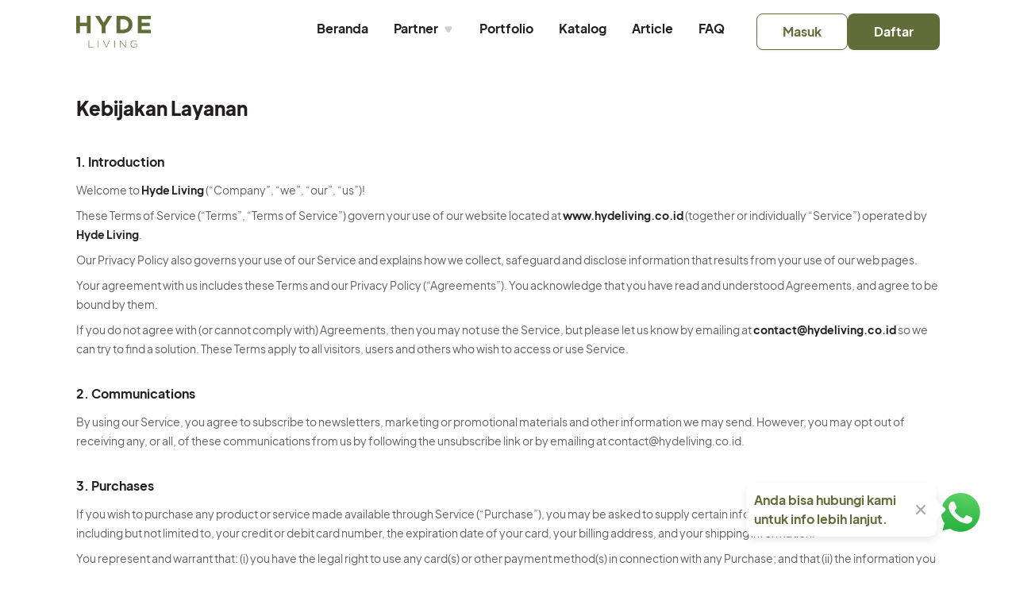

--- FILE ---
content_type: text/html; charset=utf-8
request_url: https://hydeliving.co.id/service/kebijakan-layanan
body_size: 13976
content:
<!DOCTYPE html><html lang="en" class="notranslate" translate="no"><head><meta charSet="UTF-8"/><meta name="google" content="notranslate"/><link rel="shortcut icon" href="/favicon.ico" type="image/x-icon"/><link rel="icon" href="/favicon.ico" type="image/x-icon"/><script async="" src="https://www.googleoptimize.com/optimize.js?id=OPT-N8RWPQ5"></script><script>
		(function(h,o,t,j,a,r){
			h.hj=h.hj||function(){(h.hj.q=h.hj.q||[]).push(arguments)};
			h._hjSettings={hjid:3150005,hjsv:6};
			a=o.getElementsByTagName('head')[0];
			r=o.createElement('script');r.async=1;
			r.src=t+h._hjSettings.hjid+j+h._hjSettings.hjsv;
			a.appendChild(r);
	})(window,document,'https://static.hotjar.com/c/hotjar-','.js?sv=');
	</script><script async="" src="https://www.googletagmanager.com/gtag/js?id=G-7GYEHVTK0N"></script><script>
		window.dataLayer = window.dataLayer || [];

		function gtag() {
			dataLayer.push(arguments);
		}

		gtag('js', new Date());
		gtag('config', 'G-7GYEHVTK0N');
	</script><script>
		(function(w,d,s,l,i) {
			w[l] = w[l] || [];
			w[l].push({
				'gtm.start': new Date().getTime(),
				event: 'gtm.js'
			});
			var f = d.getElementsByTagName(s)[0], j = d.createElement(s), dl = l!='dataLayer' ? '&l='+l :''; j.async=true; j.src= 'https://www.googletagmanager.com/gtm.js?id='+i+dl;f.parentNode.insertBefore(j,f);
		})(window,document,'script','dataLayer', 'GTM-5J8ZQ87');
	</script><script type="application/ld+json">{"@context":"http://schema.org","@type":"Organization","name":"Hyde Living","url":"https://hydeliving.co.id","logo":"https://hydeliving.co.id/images/hydeliving/logo.webp","address":"Jalan Palmerah Utara 2 no 201 AA  Palmerah, Jakarta Barat 11480 Indonesia","email":"marketing@hydeliving.co.id","contactPoint":[{"@type":"ContactPoint","telephone":"+6281289520661","contactType":"Customer Care","availableLanguage":["Bahasa","English"]}],"sameAs":["https://www.facebook.com/hydeliving","http://instagram.com/hydeliving","https://www.linkedin.com/company/hyde-living/"]}</script><noscript><link href="./styles/aos-noscript.css" rel="stylesheet"/><link href="slick-carousel/slick/slick.css" rel="stylesheet"/><link href="slick-carousel/slick/slick-theme.css" rel="stylesheet"/></noscript><meta charSet="utf-8"/><meta name="description" content="Hyde Living merupakan layanan jasa interior desain custom di Indonesia. Kami mewujudkan interior rumah dengan indah dan nyaman, sesuai dengan impian Anda."/><meta property="og:description" content="Hyde Living merupakan layanan jasa interior desain custom di Indonesia. Kami mewujudkan interior rumah dengan indah dan nyaman, sesuai dengan impian Anda."/><meta property="twitter:description" content="Hyde Living merupakan layanan jasa interior desain custom di Indonesia. Kami mewujudkan interior rumah dengan indah dan nyaman, sesuai dengan impian Anda."/><meta name="url" content="https://www.hydeliving.co.id"/><meta property="og:url" content="https://www.hydeliving.co.id"/><meta property="twitter:site" content="https://www.hydeliving.co.id"/><meta property="twitter:url" content="https://www.hydeliving.co.id"/><meta property="og:image" content="https://rebel-env.s3.us-west-2.amazonaws.com/hydeliving/dev/hydeliving-api/uploads/1651136551142.png"/><meta property="twitter:image" content="https://rebel-env.s3.us-west-2.amazonaws.com/hydeliving/dev/hydeliving-api/uploads/1651136551142.png"/><meta name="keywords" content="Interior Designers in Jakarta, Jasa Desain interior Indonesia, Desain kamar minimalis, Interior dapur modern, Kitchen Design services, Design rumah dan apartmen custom, Jasa interior cepat dan murah, Design interior terkini, Top designers interior kantor dan rumah" data-rdm=""/><meta name="viewport" content="width=device-width, initial-scale=1, maximum-scale=1, viewport-fit=cover"/><meta name="subject" content="Solusi interior terlengkap untuk hunian anda"/><meta name="language" content="ID"/><meta name="robots" content="index,follow"/><meta name="Classification" content="Business"/><meta name="author" content="Hyde Living, contact@hydeliving.co.id"/><meta name="reply-to" content="contact@hydeliving.co.id"/><meta name="identifier-URL" content="https://www.hydeliving.co.id"/><meta name="revisit-after" content="7 days"/><meta http-equiv="Expires" content="0"/><meta http-equiv="Pragma" content="no-cache"/><meta http-equiv="Cache-Control" content="no-cache"/><meta property="og:site_name" content="Hyde Living - Jasa Desain Interior Terbaik"/><meta property="og:email" content="contact@hydeliving.co.id"/><meta property="og:phone_number" content="(021) 53661251"/><meta property="og:street-address" content="Jalan Pal Merah Utara II No. 201 AA"/><meta property="og:postal-code" content="11480"/><meta property="og:country-name" content="Indonesia"/><meta name="fb:page_id" content="102260944582220"/><title>Kebijakan Layanan</title><meta name="title" content="Kebijakan Layanan"/><meta property="og:title" content="Kebijakan Layanan"/><meta property="twitter:title" content="Kebijakan Layanan"/><link rel="canonical" href="https://hydeliving.co.id/service/kebijakan-layanan/"/><meta name="next-head-count" content="35"/><link rel="preload" href="/_next/static/css/a03b8fd0b575b3f0.css" as="style"/><link rel="stylesheet" href="/_next/static/css/a03b8fd0b575b3f0.css" data-n-g=""/><noscript data-n-css=""></noscript><script defer="" nomodule="" src="/_next/static/chunks/polyfills-5cd94c89d3acac5f.js"></script><script src="/_next/static/chunks/webpack-ab4ba0847d4918b0.js" defer=""></script><script src="/_next/static/chunks/framework-568b840ecff66744.js" defer=""></script><script src="/_next/static/chunks/main-fd47fee2576e4278.js" defer=""></script><script src="/_next/static/chunks/pages/_app-0b18450f042a5ce8.js" defer=""></script><script src="/_next/static/chunks/6814-ac934d7fe663bf83.js" defer=""></script><script src="/_next/static/chunks/pages/service/kebijakan-layanan-7838e07d0b41990b.js" defer=""></script><script src="/_next/static/IqrEmfWS7N2XccD0Kla2d/_buildManifest.js" defer=""></script><script src="/_next/static/IqrEmfWS7N2XccD0Kla2d/_ssgManifest.js" defer=""></script><script src="/_next/static/IqrEmfWS7N2XccD0Kla2d/_middlewareManifest.js" defer=""></script></head><body><noscript>You need to enable JavaScript to run this app.</noscript><noscript><iframe src="https://www.googletagmanager.com/ns.html?id=GTM-5J8ZQ87" height="0" width="0" style="display:none;visibility:hidden"></iframe></noscript><div id="__next" data-reactroot=""><div class="Toastify"></div><div><div><div class="min-h-full"></div><nav class="sticky top-0 z-50 bg-white py-2"><div class="max-w-6xl mx-auto px-4 lg:px-8"><div class="relative flex justify-between h-16"><div class="absolute inset-y-0 left-0 flex items-center lg:hidden"><button class="inline-flex items-center justify-center p-2 rounded-md text-gray-400 hover:text-gray-500 hover:bg-gray-100" id="headlessui-disclosure-button-undefined" type="button" aria-expanded="false"><span class="sr-only">Open main menu</span><svg xmlns="http://www.w3.org/2000/svg" fill="none" viewBox="0 0 24 24" stroke-width="2" stroke="currentColor" aria-hidden="true" class="block h-6 w-6"><path stroke-linecap="round" stroke-linejoin="round" d="M4 6h16M4 12h16M4 18h16"></path></svg></button></div><div class="flex-1 flex items-center lg:items-stretch justify-between"><div class="flex-shrink-0 flex items-center"><div class="block lg:hidden lg:pl-0 pl-14"><img alt="" src="/images/hydeliving/logo.webp" class="h-7 md:h-10 w-auto cursor-pointer" href="/"/></div><div class="hidden lg:block"><img alt="" src="/images/hydeliving/logo.webp" class="h-7 md:h-10 w-auto cursor-pointer" href="/"/></div></div><div class="pr-2 flex lg:hidden"><button class="waves-effect flex items-center justify-center border shadow-sm font-bold text-center font-primary text-xs sm:text-sm border-transparent bg-hydeGreen-primary text-white hover:opacity-90 py-2.5 px-3.5 w-auto font-bold rounded-md">Daftar</button></div><div class="hidden lg:ml-6 lg:flex space-x-5 lg:space-x-8"><div><a href="/" class="group inline-flex items-center lg:mt-4"><span class="inline-flex lg:hidden items-center rounded-full h-2 w-2 mr-3 ml-2 bg-white"></span><div class="inline-flex flex-col items-center justify-center"><p class="font-primary text-sm sm:text-base font-bold text-hydeBlack-900 text-left opacity-100 group-hover:text-hydeGreen-primary line-clamp-none text-left whitespace-nowrap cursor-pointer hover:text-opacity-80">Beranda</p><span class="hidden lg:inline-flex items-center rounded-full h-2 w-2 mt-2.5 bg-white"></span></div></a></div><div class="relative"><button class="group bg-white inline-center cursor-pointer" id="headlessui-popover-button-undefined" type="button" aria-expanded="false"><div class="group inline-flex items-center lg:mt-4"><span class="inline-flex lg:hidden items-center rounded-full h-2 w-2 mr-3 ml-2 bg-white"></span><div class="inline-flex flex-col items-center justify-center pr-5"><p class="font-primary text-sm sm:text-base font-bold text-hydeBlack-900 text-left opacity-100 group-hover:text-hydeGreen-primary line-clamp-none text-left whitespace-nowrap cursor-pointer hover:text-opacity-80">Partner</p><span class="hidden lg:inline-flex items-center rounded-full h-2 w-2 mt-2.5 bg-white ml-2.5"></span></div></div><div class=""><svg width="10" height="8" fill="currentColor" xmlns="http://www.w3.org/2000/svg" class="fill-hydeLightGrey2 rotate-0 group-hover:fill-hydeGreen-primary -ml-3 h-2 w-2.5"><path d="M4.152 7.475c-.044-.043-.23-.203-.383-.352C2.807 6.25 1.232 3.97.751 2.777c-.077-.182-.24-.64-.251-.885 0-.234.054-.458.163-.671.153-.266.394-.48.678-.596C1.54.55 2.13.433 2.14.433 2.785.316 3.835.25 4.995.25c1.105 0 2.111.065 2.767.16.01.011.744.128.995.256.459.235.744.693.744 1.183v.042c-.011.32-.296.991-.307.991-.481 1.13-1.979 3.356-2.974 4.251 0 0-.256.252-.416.362-.23.17-.513.255-.798.255-.317 0-.612-.095-.853-.276Z"></path></svg></div></button></div><div><a href="/portfolio" class="group inline-flex items-center lg:mt-4"><span class="inline-flex lg:hidden items-center rounded-full h-2 w-2 mr-3 ml-2 bg-white"></span><div class="inline-flex flex-col items-center justify-center"><p class="font-primary text-sm sm:text-base font-bold text-hydeBlack-900 text-left opacity-100 group-hover:text-hydeGreen-primary line-clamp-none text-left whitespace-nowrap cursor-pointer hover:text-opacity-80">Portfolio</p><span class="hidden lg:inline-flex items-center rounded-full h-2 w-2 mt-2.5 bg-white"></span></div></a></div><div><a href="/catalog" class="group inline-flex items-center lg:mt-4"><span class="inline-flex lg:hidden items-center rounded-full h-2 w-2 mr-3 ml-2 bg-white"></span><div class="inline-flex flex-col items-center justify-center"><p class="font-primary text-sm sm:text-base font-bold text-hydeBlack-900 text-left opacity-100 group-hover:text-hydeGreen-primary line-clamp-none text-left whitespace-nowrap cursor-pointer hover:text-opacity-80">Katalog</p><span class="hidden lg:inline-flex items-center rounded-full h-2 w-2 mt-2.5 bg-white"></span></div></a></div><div><a href="/articles" class="group inline-flex items-center lg:mt-4"><span class="inline-flex lg:hidden items-center rounded-full h-2 w-2 mr-3 ml-2 bg-white"></span><div class="inline-flex flex-col items-center justify-center"><p class="font-primary text-sm sm:text-base font-bold text-hydeBlack-900 text-left opacity-100 group-hover:text-hydeGreen-primary line-clamp-none text-left whitespace-nowrap cursor-pointer hover:text-opacity-80">Article</p><span class="hidden lg:inline-flex items-center rounded-full h-2 w-2 mt-2.5 bg-white"></span></div></a></div><div><a href="/service/faq" class="group inline-flex items-center lg:mt-4"><span class="inline-flex lg:hidden items-center rounded-full h-2 w-2 mr-3 ml-2 bg-white"></span><div class="inline-flex flex-col items-center justify-center"><p class="font-primary text-sm sm:text-base font-bold text-hydeBlack-900 text-left opacity-100 group-hover:text-hydeGreen-primary line-clamp-none text-left whitespace-nowrap cursor-pointer hover:text-opacity-80">FAQ</p><span class="hidden lg:inline-flex items-center rounded-full h-2 w-2 mt-2.5 bg-white"></span></div></a></div><div class="hidden inset-y-0 right-0 lg:flex items-center lg:static lg:inset-auto lg:pr-0"><div class="hidden inset-y-0 right-0 lg:flex items-center lg:static lg:inset-auto lg:pl-2 gap-5"><button class="waves-effect flex items-center justify-center border shadow-sm font-bold text-center font-primary text-sm sm:text-base bg-white hover:bg-gray-50 text-hydeGreen-primary border-hydeGreen-primary px-4 py-2.5 lg:px-8 undefined w-auto font-bold rounded-lg whitespace-nowrap">Masuk</button><button class="waves-effect flex items-center justify-center border shadow-sm font-bold text-center font-primary text-sm sm:text-base border-transparent bg-hydeGreen-primary text-white hover:opacity-90 px-4 py-2.5 lg:px-8 undefined w-auto font-bold rounded-lg whitespace-nowrap">Daftar</button></div></div></div></div></div></div></nav><main class="relative py-6 md:py-10 bg-white"><div class="width-container mb-20"><div class="flex flex-col"><div class=""><div class="hidden md:flex flex-col space-y-2"><p class="font-primary text-xl md:text-2xl font-extrabold text-hydeBlack-900 text-left opacity-100 mb-10 line-clamp-none text-left">Kebijakan Layanan</p></div><div class="md:hidden"></div></div><div class="w-full mt-7.5 md:mt-0"><div class="space-y-8"><div><p class="font-primary text-sm sm:text-base font-bold text-hydeBlack-900 text-left opacity-100 mb-3 line-clamp-none text-left">1. Introduction</p><span class="font-primary text-xs sm:text-sm leading-6 font-normal text-hydeDarkGrey text-left opacity-100 line-clamp-none text-left whitespace-pre-line"> <!-- -->Welcome to <span class="font-primary text-xs sm:text-sm font-bold text-hydeBlack-900 text-left opacity-100 line-clamp-none text-left">Hyde Living</span> (“Company”, “we”, “our”, “us”)!<span class="my-2 block"></span>These Terms of Service (“Terms”, “Terms of Service”) govern your use of our website located at <span class="font-primary text-xs sm:text-sm font-bold text-hydeBlack-900 text-left opacity-100 line-clamp-none text-left">www.hydeliving.co.id</span> (together or individually “Service”) operated by <span class="font-primary text-xs sm:text-sm font-bold text-hydeBlack-900 text-left opacity-100 line-clamp-none text-left">Hyde Living</span>.<span class="my-2 block"></span>Our Privacy Policy also governs your use of our Service and explains how we collect, safeguard and disclose information that results from your use of our web pages.<span class="my-2 block"></span>Your agreement with us includes these Terms and our Privacy Policy (“Agreements”). You acknowledge that you have read and understood Agreements, and agree to be bound by them.<span class="my-2 block"></span>If you do not agree with (or cannot comply with) Agreements, then you may not use the Service, but please let us know by emailing at <span class="font-primary text-xs sm:text-sm font-bold text-hydeBlack-900 text-left opacity-100 line-clamp-none text-left"><a href="/cdn-cgi/l/email-protection" class="__cf_email__" data-cfemail="a4c7cbcad0c5c7d0e4ccddc0c1c8cdd2cdcac38ac7cb8acdc0">[email&#160;protected]</a></span> so we can try to find a solution. These Terms apply to all visitors, users and others who wish to access or use Service.</span></div><div><p class="font-primary text-sm sm:text-base font-bold text-hydeBlack-900 text-left opacity-100 mb-3 line-clamp-none text-left">2. Communications</p><span class="font-primary text-xs sm:text-sm leading-6 font-normal text-hydeDarkGrey text-left opacity-100 line-clamp-none text-left whitespace-pre-line"> <!-- -->By using our Service, you agree to subscribe to newsletters, marketing or promotional materials and other information we may send. However, you may opt out of receiving any, or all, of these communications from us by following the unsubscribe link or by emailing at <a href="/cdn-cgi/l/email-protection" class="__cf_email__" data-cfemail="f794989983969483b79f8e93929b9e819e9990d99498d99e93">[email&#160;protected]</a>.</span></div><div><p class="font-primary text-sm sm:text-base font-bold text-hydeBlack-900 text-left opacity-100 mb-3 line-clamp-none text-left">3. Purchases</p><span class="font-primary text-xs sm:text-sm leading-6 font-normal text-hydeDarkGrey text-left opacity-100 line-clamp-none text-left whitespace-pre-line"> <!-- -->If you wish to purchase any product or service made available through Service (“Purchase”), you may be asked to supply certain information relevant to your Purchase including but not limited to, your credit or debit card number, the expiration date of your card, your billing address, and your shipping information.<span class="my-2 block"></span>You represent and warrant that: (i) you have the legal right to use any card(s) or other payment method(s) in connection with any Purchase; and that (ii) the information you supply to us is true, correct and complete.<span class="my-2 block"></span>We may employ the use of third party services for the purpose of facilitating payment and the completion of Purchases. By submitting your information, you grant us the right to provide the information to these third parties subject to our Privacy Policy.<span class="my-2 block"></span>We reserve the right to refuse or cancel your order at any time for reasons including but not limited to: product or service availability, errors in the description or price of the product or service, error in your order or other reasons.<span class="my-2 block"></span>We reserve the right to refuse or cancel your order if fraud or an unauthorized or illegal transaction is suspected.</span></div><div><p class="font-primary text-sm sm:text-base font-bold text-hydeBlack-900 text-left opacity-100 mb-3 line-clamp-none text-left">4. Contests, Sweepstakes and Promotions</p><span class="font-primary text-xs sm:text-sm leading-6 font-normal text-hydeDarkGrey text-left opacity-100 line-clamp-none text-left whitespace-pre-line"> <!-- -->Any contests, sweepstakes or other promotions (collectively, “Promotions”) made available through Service may be governed by rules that are separate from these Terms of Service. If you participate in any Promotions, please review the applicable rules as well as our Privacy Policy. If the rules for a Promotion conflict with these Terms of Service, Promotion rules will apply.</span></div><div><p class="font-primary text-sm sm:text-base font-bold text-hydeBlack-900 text-left opacity-100 mb-3 line-clamp-none text-left">5. Refunds</p><span class="font-primary text-xs sm:text-sm leading-6 font-normal text-hydeDarkGrey text-left opacity-100 line-clamp-none text-left whitespace-pre-line"> <!-- -->We do not issue any refund except we cannot continue the project.</span></div><div><p class="font-primary text-sm sm:text-base font-bold text-hydeBlack-900 text-left opacity-100 mb-3 line-clamp-none text-left">6. Content</p><span class="font-primary text-xs sm:text-sm leading-6 font-normal text-hydeDarkGrey text-left opacity-100 line-clamp-none text-left whitespace-pre-line"> <!-- -->Our Service allows you to post, link, store, share and otherwise make available certain information, text, graphics, videos, or other material (“Content”). You are responsible for Content that you post on or through Service, including its legality, reliability, and appropriateness.<span class="my-2 block"></span>By posting Content on or through Service, You represent and warrant that: (i) Content is yours (you own it) and/or you have the right to use it and the right to grant us the rights and license as provided in these Terms, and (ii) that the posting of your Content on or through Service does not violate the privacy rights, publicity rights, copyrights, contract rights or any other rights of any person or entity. We reserve the right to terminate the account of anyone found to be infringing on a copyright.<span class="my-2 block"></span>You retain any and all of your rights to any Content you submit, post or display on or through Service and you are responsible for protecting those rights. We take no responsibility and assume no liability for Content you or any third party posts on or through Service. However, by posting Content using Service you grant us the right and license to use, modify, publicly perform, publicly display, reproduce, and distribute such Content on and through Service. You agree that this license includes the right for us to make your Content available to other users of Service, who may also use your Content subject to these Terms.<span class="my-2 block"></span>Hyde Living has the right but not the obligation to monitor and edit all Content provided by users.<span class="my-2 block"></span>In addition, Content found on or through this Service are the property of Hyde Living or used with permission. You may not distribute, modify, transmit, reuse, download, repost, copy, or use said Content, whether in whole or in part, for commercial purposes or for personal gain, without express advance written permission from us.</span></div><div><p class="font-primary text-sm sm:text-base font-bold text-hydeBlack-900 text-left opacity-100 mb-3 line-clamp-none text-left">7. Prohibited Uses</p><span class="font-primary text-xs sm:text-sm leading-6 font-normal text-hydeDarkGrey text-left opacity-100 line-clamp-none text-left whitespace-pre-line"> <!-- -->You may use Service only for lawful purposes and in accordance with Terms. You agree not to use Service:<span class="my-2 block"></span><ul class="list-decimal list-outside text-sm text-hydeDarkGrey ml-3 leading-6"><li>In any way that violates any applicable national or international law or regulation.</li><li>For the purpose of exploiting, harming, or attempting to exploit or harm minors in any way by exposing them to inappropriate content or otherwise.</li><li>To transmit, or procure the sending of, any advertising or promotional material, including any “junk mail”, “chain letter,” “spam,” or any other similar solicitation.</li><li>To impersonate or attempt to impersonate Company, a Company employee, another user, or any other person or entity.</li><li>In any way that infringes upon the rights of others, or in any way is illegal, threatening, fraudulent, or harmful, or in connection with any unlawful, illegal, fraudulent, or harmful purpose or activity.</li><li>To engage in any other conduct that restricts or inhibits anyone’s use or enjoyment of Service, or which, as determined by us, may harm or offend Company or users of Service or expose them to liability.</li></ul><span class="my-2 block"></span>Additionally, you agree not to:<span class="my-2 block"></span><ul class="list-decimal list-outside text-sm text-hydeDarkGrey ml-3 leading-6"><li>Use Service in any manner that could disable, overburden, damage, or impair Service or interfere with any other party’s use of Service, including their ability to engage in real time activities through Service.</li><li>Use any robot, spider, or other automatic device, process, or means to access Service for any purpose, including monitoring or copying any of the material on Service.</li><li>Use any manual process to monitor or copy any of the material on Service or for any other unauthorized purpose without our prior written consent.</li><li>Use any device, software, or routine that interferes with the proper working of Service.</li><li>Introduce any viruses, trojan horses, worms, logic bombs, or other material which is malicious or technologically harmful.</li><li>Attempt to gain unauthorized access to, interfere with, damage, or disrupt any parts of Service, the server on which Service is stored, or any server, computer, or database connected to Service.</li><li>Attack Service via a denial-of-service attack or a distributed denial-of-service attack.</li><li>Take any action that may damage or falsify Company rating.</li><li>Otherwise attempt to interfere with the proper working of Service.</li></ul></span></div><div><p class="font-primary text-sm sm:text-base font-bold text-hydeBlack-900 text-left opacity-100 mb-3 line-clamp-none text-left">8. Analytics</p><span class="font-primary text-xs sm:text-sm leading-6 font-normal text-hydeDarkGrey text-left opacity-100 line-clamp-none text-left whitespace-pre-line"> <!-- -->We may use third-party Service Providers to monitor and analyze the use of our Service.</span></div><div><p class="font-primary text-sm sm:text-base font-bold text-hydeBlack-900 text-left opacity-100 mb-3 line-clamp-none text-left">9. No Use By Minors</p><span class="font-primary text-xs sm:text-sm leading-6 font-normal text-hydeDarkGrey text-left opacity-100 line-clamp-none text-left whitespace-pre-line"> <!-- -->Service is intended only for access and use by individuals at least eighteen (18) years old. By accessing or using Service, you warrant and represent that you are at least eighteen (18) years of age and with the full authority, right, and capacity to enter into this agreement and abide by all of the terms and conditions of Terms. If you are not at least eighteen (18) years old, you are prohibited from both the access and usage of Service.</span></div><div><p class="font-primary text-sm sm:text-base font-bold text-hydeBlack-900 text-left opacity-100 mb-3 line-clamp-none text-left">10. Accounts</p><span class="font-primary text-xs sm:text-sm leading-6 font-normal text-hydeDarkGrey text-left opacity-100 line-clamp-none text-left whitespace-pre-line"> <!-- -->When you create an account with us, you guarantee that you are above the age of 18, and that the information you provide us is accurate, complete, and current at all times. Inaccurate, incomplete, or obsolete information may result in the immediate termination of your account on Service.<span class="my-2 block"></span>You are responsible for maintaining the confidentiality of your account and password, including but not limited to the restriction of access to your computer and/or account. You agree to accept responsibility for any and all activities or actions that occur under your account and/or password, whether your password is with our Service or a third-party service. You must notify us immediately upon becoming aware of any breach of security or unauthorized use of your account.<span class="my-2 block"></span>You may not use as a username the name of another person or entity or that is not lawfully available for use, a name or trademark that is subject to any rights of another person or entity other than you, without appropriate authorization. You may not use as a username any name that is offensive, vulgar or obscene.<span class="my-2 block"></span>We reserve the right to refuse service, terminate accounts, remove or edit content, or cancel orders in our sole discretion.</span></div><div><p class="font-primary text-sm sm:text-base font-bold text-hydeBlack-900 text-left opacity-100 mb-3 line-clamp-none text-left">11. Intellectual Property</p><span class="font-primary text-xs sm:text-sm leading-6 font-normal text-hydeDarkGrey text-left opacity-100 line-clamp-none text-left whitespace-pre-line"> <!-- -->Service and its original content (excluding Content provided by users), features and functionality are and will remain the exclusive property of Hyde Living and its licensors. Service is protected by copyright, trademark, and other laws of and foreign countries. Our trademarks may not be used in connection with any product or service without the prior written consent of Hyde Living.</span></div><div><p class="font-primary text-sm sm:text-base font-bold text-hydeBlack-900 text-left opacity-100 mb-3 line-clamp-none text-left">12. Copyright Policy</p><span class="font-primary text-xs sm:text-sm leading-6 font-normal text-hydeDarkGrey text-left opacity-100 line-clamp-none text-left whitespace-pre-line"> <!-- -->We respect the intellectual property rights of others. It is our policy to respond to any claim that Content posted on Service infringes on the copyright or other intellectual property rights (“Infringement”) of any person or entity.<span class="my-2 block"></span>If you are a copyright owner, or authorized on behalf of one, and you believe that the copyrighted work has been copied in a way that constitutes copyright infringement, please submit your claim via email to <a href="/cdn-cgi/l/email-protection" class="__cf_email__" data-cfemail="63000c0d17020017230b1a07060f0a150a0d044d000c4d0a07">[email&#160;protected]</a>, with the subject line: “Copyright Infringement” and include in your claim a detailed description of the alleged Infringement as detailed below, under “DMCA Notice and Procedure for Copyright Infringement Claims”<span class="my-2 block"></span>You may be held accountable for damages (including costs and attorneys’ fees) for misrepresentation or bad-faith claims on the infringement of any Content found on and/or through Service on your copyright.</span></div><div><p class="font-primary text-sm sm:text-base font-bold text-hydeBlack-900 text-left opacity-100 mb-3 line-clamp-none text-left">13. DMCA Notice and Procedure for Copyright Infringement Claims</p><span class="font-primary text-xs sm:text-sm leading-6 font-normal text-hydeDarkGrey text-left opacity-100 line-clamp-none text-left whitespace-pre-line"> <!-- -->You may submit a notification pursuant to the Digital Millennium Copyright Act (DMCA) by providing our Copyright Agent with the following information in writing (see 17 U.S.C 512(c)(3) for further detail):<span class="my-2 block"></span><ul class="list-decimal list-outside text-sm text-hydeDarkGrey ml-3 leading-6"><li>an electronic or physical signature of the person authorized to act on behalf of the owner of the copyright’s interest;</li><li>a description of the copyrighted work that you claim has been infringed, including the URL (i.e., web page address) of the location where the copyrighted work exists or a copy of the copyrighted work;</li><li>identification of the URL or other specific location on Service where the material that you claim is infringing is located;</li><li>your address, telephone number, and email address;</li><li>a statement by you that you have a good faith belief that the disputed use is not authorized by the copyright owner, its agent, or the law;</li><li>a statement by you, made under penalty of perjury, that the above information in your notice is accurate and that you are the copyright owner or authorized to act on the copyright owner’s behalf.</li></ul><span class="my-2 block"></span>You can contact our Copyright Agent via email at <a href="/cdn-cgi/l/email-protection" class="__cf_email__" data-cfemail="23404c4d57424057634b5a47464f4a554a4d440d404c0d4a47">[email&#160;protected]</a>.</span></div><div><p class="font-primary text-sm sm:text-base font-bold text-hydeBlack-900 text-left opacity-100 mb-3 line-clamp-none text-left">14. Error Reporting and Feedback</p><span class="font-primary text-xs sm:text-sm leading-6 font-normal text-hydeDarkGrey text-left opacity-100 line-clamp-none text-left whitespace-pre-line"> <!-- -->You may provide us either directly at <a href="/cdn-cgi/l/email-protection" class="__cf_email__" data-cfemail="51323e3f2530322511392835343d3827383f367f323e7f3835">[email&#160;protected]</a> or via third party sites and tools with information and feedback concerning errors, suggestions for improvements, ideas, problems, complaints, and other matters related to our Service (“Feedback”). You acknowledge and agree that: (i) you shall not retain, acquire or assert any intellectual property right or other right, title or interest in or to the Feedback; (ii) Company may have development ideas similar to the Feedback; (iii) Feedback does not contain confidential information or proprietary information from you or any third party; and (iv) Company is not under any obligation of confidentiality with respect to the Feedback. In the event the transfer of the ownership to the Feedback is not possible due to applicable mandatory laws, you grant Company and its affiliates an exclusive, transferable, irrevocable, free-of-charge, sub-licensable, unlimited and perpetual right to use (including copy, modify, create derivative works, publish, distribute and commercialize) Feedback in any manner and for any purpose.</span></div><div><p class="font-primary text-sm sm:text-base font-bold text-hydeBlack-900 text-left opacity-100 mb-3 line-clamp-none text-left">15. Links To Other Web Sites</p><span class="font-primary text-xs sm:text-sm leading-6 font-normal text-hydeDarkGrey text-left opacity-100 line-clamp-none text-left whitespace-pre-line"> <!-- -->Our Service may contain links to third party web sites or services that are not owned or controlled by Hyde Living.<span class="my-2 block"></span>Hyde Living has no control over, and assumes no responsibility for the content, privacy policies, or practices of any third party web sites or services. We do not warrant the offerings of any of these entities/individuals or their websites.<span class="my-2 block"></span>For example, the outlined <a href="https://policymaker.io/terms-and-conditions/" target="_blank" rel="noreferrer"><span class="font-primary text-xs sm:text-sm font-normal text-hydeBlue-primary text-left opacity-100 underline decoration-hydeBlue-primary line-clamp-none text-left">Terms of Use</span></a> have been created using <a href="https://policymaker.io/terms-and-conditions/" target="_blank" rel="noreferrer"><span class="font-primary text-xs sm:text-sm font-normal text-hydeBlue-primary text-left opacity-100 underline decoration-hydeBlue-primary line-clamp-none text-left">PolicyMaker.io</span></a>, a free web application for generating high-quality legal documents. PolicyMaker’s <a href="https://policymaker.io/terms-and-conditions/" target="_blank" rel="noreferrer"><span class="font-primary text-xs sm:text-sm font-normal text-hydeBlue-primary text-left opacity-100 underline decoration-hydeBlue-primary line-clamp-none text-left">Terms and Conditions generator</span></a> is an easy-to-use free tool for creating an excellent standard Terms of Service template for a website, blog, e-commerce store or app.<span class="my-2 block"></span>YOU ACKNOWLEDGE AND AGREE THAT COMPANY SHALL NOT BE RESPONSIBLE OR LIABLE, DIRECTLY OR INDIRECTLY, FOR ANY DAMAGE OR LOSS CAUSED OR ALLEGED TO BE CAUSED BY OR IN CONNECTION WITH USE OF OR RELIANCE ON ANY SUCH CONTENT, GOODS OR SERVICES AVAILABLE ON OR THROUGH ANY SUCH THIRD PARTY WEB SITES OR SERVICES.<span class="my-2 block"></span>WE STRONGLY ADVISE YOU TO READ THE TERMS OF SERVICE AND PRIVACY POLICIES OF ANY THIRD PARTY WEB SITES OR SERVICES THAT YOU VISIT.</span></div><div><p class="font-primary text-sm sm:text-base font-bold text-hydeBlack-900 text-left opacity-100 mb-3 line-clamp-none text-left">16. Disclaimer Of Warranty</p><span class="font-primary text-xs sm:text-sm leading-6 font-normal text-hydeDarkGrey text-left opacity-100 line-clamp-none text-left whitespace-pre-line"> <!-- -->THESE SERVICES ARE PROVIDED BY COMPANY ON AN “AS IS” AND “AS AVAILABLE” BASIS. COMPANY MAKES NO REPRESENTATIONS OR WARRANTIES OF ANY KIND, EXPRESS OR IMPLIED, AS TO THE OPERATION OF THEIR SERVICES, OR THE INFORMATION, CONTENT OR MATERIALS INCLUDED THEREIN. YOU EXPRESSLY AGREE THAT YOUR USE OF THESE SERVICES, THEIR CONTENT, AND ANY SERVICES OR ITEMS OBTAINED FROM US IS AT YOUR SOLE RISK.<span class="my-2 block"></span>NEITHER COMPANY NOR ANY PERSON ASSOCIATED WITH COMPANY MAKES ANY WARRANTY OR REPRESENTATION WITH RESPECT TO THE COMPLETENESS, SECURITY, RELIABILITY, QUALITY, ACCURACY, OR AVAILABILITY OF THE SERVICES. WITHOUT LIMITING THE FOREGOING, NEITHER COMPANY NOR ANYONE ASSOCIATED WITH COMPANY REPRESENTS OR WARRANTS THAT THE SERVICES, THEIR CONTENT, OR ANY SERVICES OR ITEMS OBTAINED THROUGH THE SERVICES WILL BE ACCURATE, RELIABLE, ERROR-FREE, OR UNINTERRUPTED, THAT DEFECTS WILL BE CORRECTED, THAT THE SERVICES OR THE SERVER THAT MAKES IT AVAILABLE ARE FREE OF VIRUSES OR OTHER HARMFUL COMPONENTS OR THAT THE SERVICES OR ANY SERVICES OR ITEMS OBTAINED THROUGH THE SERVICES WILL OTHERWISE MEET YOUR NEEDS OR EXPECTATIONS.<span class="my-2 block"></span>COMPANY HEREBY DISCLAIMS ALL WARRANTIES OF ANY KIND, WHETHER EXPRESS OR IMPLIED, STATUTORY, OR OTHERWISE, INCLUDING BUT NOT LIMITED TO ANY WARRANTIES OF MERCHANTABILITY, NON-INFRINGEMENT, AND FITNESS FOR PARTICULAR PURPOSE.<span class="my-2 block"></span>THE FOREGOING DOES NOT AFFECT ANY WARRANTIES WHICH CANNOT BE EXCLUDED OR LIMITED UNDER APPLICABLE LAW.</span></div><div><p class="font-primary text-sm sm:text-base font-bold text-hydeBlack-900 text-left opacity-100 mb-3 line-clamp-none text-left">17. Limitation Of Liability</p><span class="font-primary text-xs sm:text-sm leading-6 font-normal text-hydeDarkGrey text-left opacity-100 line-clamp-none text-left whitespace-pre-line"> <!-- -->EXCEPT AS PROHIBITED BY LAW, YOU WILL HOLD US AND OUR OFFICERS, DIRECTORS, EMPLOYEES, AND AGENTS HARMLESS FOR ANY INDIRECT, PUNITIVE, SPECIAL, INCIDENTAL, OR CONSEQUENTIAL DAMAGE, HOWEVER IT ARISES (INCLUDING ATTORNEYS’ FEES AND ALL RELATED COSTS AND EXPENSES OF LITIGATION AND ARBITRATION, OR AT TRIAL OR ON APPEAL, IF ANY, WHETHER OR NOT LITIGATION OR ARBITRATION IS INSTITUTED), WHETHER IN AN ACTION OF CONTRACT, NEGLIGENCE, OR OTHER TORTIOUS ACTION, OR ARISING OUT OF OR IN CONNECTION WITH THIS AGREEMENT, INCLUDING WITHOUT LIMITATION ANY CLAIM FOR PERSONAL INJURY OR PROPERTY DAMAGE, ARISING FROM THIS AGREEMENT AND ANY VIOLATION BY YOU OF ANY FEDERAL, STATE, OR LOCAL LAWS, STATUTES, RULES, OR REGULATIONS, EVEN IF COMPANY HAS BEEN PREVIOUSLY ADVISED OF THE POSSIBILITY OF SUCH DAMAGE. EXCEPT AS PROHIBITED BY LAW, IF THERE IS LIABILITY FOUND ON THE PART OF COMPANY, IT WILL BE LIMITED TO THE AMOUNT PAID FOR THE PRODUCTS AND/OR SERVICES, AND UNDER NO CIRCUMSTANCES WILL THERE BE CONSEQUENTIAL OR PUNITIVE DAMAGES. SOME STATES DO NOT ALLOW THE EXCLUSION OR LIMITATION OF PUNITIVE, INCIDENTAL OR CONSEQUENTIAL DAMAGES, SO THE PRIOR LIMITATION OR EXCLUSION MAY NOT APPLY TO YOU.</span></div><div><p class="font-primary text-sm sm:text-base font-bold text-hydeBlack-900 text-left opacity-100 mb-3 line-clamp-none text-left">18. Termination</p><span class="font-primary text-xs sm:text-sm leading-6 font-normal text-hydeDarkGrey text-left opacity-100 line-clamp-none text-left whitespace-pre-line"> <!-- -->We may terminate or suspend your account and bar access to Service immediately, without prior notice or liability, under our sole discretion, for any reason whatsoever and without limitation, including but not limited to a breach of Terms.<span class="my-2 block"></span>If you wish to terminate your account, you may simply discontinue using Service.<span class="my-2 block"></span>All provisions of Terms which by their nature should survive termination shall survive termination, including, without limitation, ownership provisions, warranty disclaimers, indemnity and limitations of liability.</span></div><div><p class="font-primary text-sm sm:text-base font-bold text-hydeBlack-900 text-left opacity-100 mb-3 line-clamp-none text-left">19. Governing Law</p><span class="font-primary text-xs sm:text-sm leading-6 font-normal text-hydeDarkGrey text-left opacity-100 line-clamp-none text-left whitespace-pre-line"> <!-- -->These Terms shall be governed and construed in accordance with the laws of Indonesia, which governing law applies to agreement without regard to its conflict of law provisions.<span class="my-2 block"></span>Our failure to enforce any right or provision of these Terms will not be considered a waiver of those rights. If any provision of these Terms is held to be invalid or unenforceable by a court, the remaining provisions of these Terms will remain in effect. These Terms constitute the entire agreement between us regarding our Service and supersede and replace any prior agreements we might have had between us regarding Service.</span></div><div><p class="font-primary text-sm sm:text-base font-bold text-hydeBlack-900 text-left opacity-100 mb-3 line-clamp-none text-left">20. Changes To Service</p><span class="font-primary text-xs sm:text-sm leading-6 font-normal text-hydeDarkGrey text-left opacity-100 line-clamp-none text-left whitespace-pre-line"> <!-- -->We reserve the right to withdraw or amend our Service, and any service or material we provide via Service, in our sole discretion without notice. We will not be liable if for any reason all or any part of Service is unavailable at any time or for any period. From time to time, we may restrict access to some parts of Service, or the entire Service, to users, including registered users.</span></div><div><p class="font-primary text-sm sm:text-base font-bold text-hydeBlack-900 text-left opacity-100 mb-3 line-clamp-none text-left">21. Amendments To Terms</p><span class="font-primary text-xs sm:text-sm leading-6 font-normal text-hydeDarkGrey text-left opacity-100 line-clamp-none text-left whitespace-pre-line"> <!-- -->We may amend Terms at any time by posting the amended terms on this site. It is your responsibility to review these Terms periodically.<span class="my-2 block"></span>Your continued use of the Platform following the posting of revised Terms means that you accept and agree to the changes. You are expected to check this page frequently so you are aware of any changes, as they are binding on you.<span class="my-2 block"></span>By continuing to access or use our Service after any revisions become effective, you agree to be bound by the revised terms. If you do not agree to the new terms, you are no longer authorized to use Service.</span></div><div><p class="font-primary text-sm sm:text-base font-bold text-hydeBlack-900 text-left opacity-100 mb-3 line-clamp-none text-left">22. Waiver And Severability</p><span class="font-primary text-xs sm:text-sm leading-6 font-normal text-hydeDarkGrey text-left opacity-100 line-clamp-none text-left whitespace-pre-line"> <!-- -->No waiver by Company of any term or condition set forth in Terms shall be deemed a further or continuing waiver of such term or condition or a waiver of any other term or condition, and any failure of Company to assert a right or provision under Terms shall not constitute a waiver of such right or provision. If any provision of Terms is held by a court or other tribunal of competent jurisdiction to be invalid, illegal or unenforceable for any reason, such provision shall be eliminated or limited to the minimum extent such that the remaining provisions of Terms will continue in full force and effect.</span></div><div><p class="font-primary text-sm sm:text-base font-bold text-hydeBlack-900 text-left opacity-100 mb-3 line-clamp-none text-left">23. Acknowledgement</p><span class="font-primary text-xs sm:text-sm leading-6 font-normal text-hydeDarkGrey text-left opacity-100 line-clamp-none text-left whitespace-pre-line"> <!-- -->BY USING SERVICE OR OTHER SERVICES PROVIDED BY US, YOU ACKNOWLEDGE THAT YOU HAVE READ THESE TERMS OF SERVICE AND AGREE TO BE BOUND BY THEM.</span></div><div><p class="font-primary text-sm sm:text-base font-bold text-hydeBlack-900 text-left opacity-100 mb-3 line-clamp-none text-left">24. Contact Us</p><span class="font-primary text-xs sm:text-sm leading-6 font-normal text-hydeDarkGrey text-left opacity-100 line-clamp-none text-left whitespace-pre-line"> <!-- -->Please send your feedback, comments, requests for technical support by email: <span class="font-primary text-xs sm:text-sm font-bold text-hydeBlack-900 text-left opacity-100 line-clamp-none text-left"><a href="/cdn-cgi/l/email-protection" class="__cf_email__" data-cfemail="d6b5b9b8a2b7b5a296beafb2b3babfa0bfb8b1f8b5b9f8bfb2">[email&#160;protected]</a>.</span></span></div></div></div></div></div></main><footer id="main-footer" class="relative pt-7.5 md:pt-20 pb-20 sm:pb-32 md:pb-24 lg:pb-32 bg-hydeGreyGreen"><div class="flex flex-col md:flex-row width-container w-full"><div class="w-full md:w-4/12 lg:w-[36%] flex flex-col items-center md:items-start gap-y-3.5 md:gap-y-0"><img alt="" src="/images/hydeliving/logo.webp" class="h-7.5 sm:h-10 md:h-[70px] w-auto cursor-pointer" href="/"/><p class="font-primary text-sm sm:text-base leading-6 font-normal text-hydeDarkGrey text-center md:text-left opacity-100 md:mt-7.5 line-clamp-none text-center md:text-left">Jalan Palmerah Utara 2 no 201 AA Palmerah, Jakarta Barat 11480 Indonesia</p><div class="flex flex-col lg:flex-row items-center md:items-start lg:items-center md:mt-5 gap-y-3.5 lg:gap-y-0 lg:gap-x-5"><p class="font-primary text-sm sm:text-base leading-6 font-normal text-hydeDarkGrey text-center md:text-left opacity-100 underline underline-offset-3 decoration-hydeDarkGrey line-clamp-none text-center md:text-left cursor-pointer hover:text-opacity-80">+6281374774773</p><span class="w-[1px] h-[17px] bg-black hidden lg:flex"></span><p class="font-primary text-sm sm:text-base leading-6 font-normal text-hydeDarkGrey text-center md:text-left opacity-100 underline underline-offset-3 decoration-hydeDarkGrey line-clamp-none text-center md:text-left cursor-pointer hover:text-opacity-80"><a href="/cdn-cgi/l/email-protection" class="__cf_email__" data-cfemail="4c2f2322382d2f380c2435282920253a25222b622f23622528">[email&#160;protected]</a></p></div><div class="flex flex-nowrap gap-4 mb-12.5 md:mt-5"><div class="flex items-center justify-center cursor-pointer"><div class="relative overflow-hidden bg-hydeGreen-primary bg-opacity-5 h-[46px] w-11 rounded-2lg"><svg width="12" height="20" fill="none" xmlns="http://www.w3.org/2000/svg" class="absolute top-1/2 left-1/2 transform -translate-x-1/2 -translate-y-1/2 fill-hydeGreen-primary"><path d="m11.214 11.165.622-3.592h-3.89v-2.33c0-.983.542-1.942 2.284-1.942H12V.243S10.395 0 8.86 0C5.655 0 3.562 1.72 3.562 4.835v2.738H0v3.592h3.562v8.684a15.895 15.895 0 0 0 4.384 0v-8.684h3.268Z" fill="current"></path></svg></div></div><div class="flex items-center justify-center cursor-pointer"><div class="relative overflow-hidden bg-hydeGreen-primary bg-opacity-5 h-[46px] w-11 rounded-2lg"><svg width="20" height="20" fill="none" xmlns="http://www.w3.org/2000/svg" class="absolute top-1/2 left-1/2 transform -translate-x-1/2 -translate-y-1/2 fill-hydeGreen-primary"><path fill-rule="evenodd" clip-rule="evenodd" d="M.833 2.365A1.532 1.532 0 0 1 2.365.833h15.268a1.53 1.53 0 0 1 1.534 1.532v15.268a1.533 1.533 0 0 1-1.533 1.534H2.364a1.532 1.532 0 0 1-1.53-1.533V2.364ZM8.09 7.823h2.482V9.07c.359-.717 1.275-1.362 2.653-1.362 2.64 0 3.267 1.428 3.267 4.047v4.852h-2.673v-4.255c0-1.492-.358-2.334-1.268-2.334-1.263 0-1.788.908-1.788 2.334v4.255H8.09V7.823Zm-4.583 8.67H6.18V7.707H3.507v8.784Zm3.055-11.65a1.72 1.72 0 1 1-3.437.076 1.72 1.72 0 0 1 3.437-.076Z" fill="current"></path></svg></div></div><div class="flex items-center justify-center cursor-pointer"><div class="relative overflow-hidden bg-hydeGreen-primary bg-opacity-5 h-[46px] w-11 rounded-2lg"><svg width="20" height="20" fill="none" xmlns="http://www.w3.org/2000/svg" class="absolute top-1/2 left-1/2 transform -translate-x-1/2 -translate-y-1/2 fill-hydeGreen-primary"><path d="M9.997 6.943A3.063 3.063 0 0 0 6.941 10a3.063 3.063 0 0 0 3.056 3.057A3.063 3.063 0 0 0 13.054 10a3.063 3.063 0 0 0-3.057-3.057ZM19.166 10c0-1.266.011-2.52-.06-3.784-.071-1.468-.406-2.77-1.48-3.843-1.075-1.076-2.375-1.408-3.843-1.48-1.265-.07-2.52-.06-3.783-.06-1.266 0-2.52-.01-3.784.06-1.468.072-2.77.406-3.843 1.48C1.297 3.448.965 4.748.893 6.216.824 7.482.834 8.736.834 10c0 1.264-.01 2.52.06 3.784.072 1.467.406 2.77 1.48 3.843 1.075 1.076 2.375 1.408 3.843 1.48 1.266.07 2.52.059 3.784.059 1.266 0 2.52.011 3.784-.06 1.467-.07 2.77-.406 3.843-1.479 1.075-1.075 1.408-2.376 1.479-3.843.073-1.264.06-2.518.06-3.784Zm-9.169 4.703A4.697 4.697 0 0 1 5.294 10c0-2.603 2.1-4.703 4.703-4.703s4.704 2.1 4.704 4.703-2.1 4.703-4.704 4.703Zm4.896-8.5c-.607 0-1.098-.491-1.098-1.1a1.097 1.097 0 1 1 1.876.777 1.097 1.097 0 0 1-.778.322Z" fill="current"></path></svg></div></div><div class="flex items-center justify-center cursor-pointer"><div class="relative overflow-hidden bg-hydeGreen-primary bg-opacity-5 h-[46px] w-11 rounded-2lg"><svg width="24" height="24" fill="none" xmlns="http://www.w3.org/2000/svg" class="absolute top-1/2 left-1/2 transform -translate-x-1/2 -translate-y-1/2 fill-hydeGreen-primary"><path d="M22.062 17.06a2.632 2.632 0 0 1-1.857 1.859c-1.638.44-8.205.44-8.205.44s-6.567 0-8.205-.438a2.628 2.628 0 0 1-1.857-1.858C1.5 15.421 1.5 12 1.5 12s0-3.422.438-5.06A2.632 2.632 0 0 1 3.795 5.08c1.638-.44 8.205-.44 8.205-.44s6.567 0 8.206.44a2.628 2.628 0 0 1 1.856 1.859C22.5 8.578 22.5 12 22.5 12s0 3.422-.438 5.06ZM9.914 8.86v6.28l5.438-3.117L9.914 8.86Z" fill="#616D39"></path></svg></div></div></div></div><div class="w-full md:w-3/12 lg:w-[30%]"><div class="md:ml-5 flex flex-col items-center md:items-start space-y-7.5 mb-12.5 md:mb-0"><div class="flex flex-col items-center md:items-start gap-y-2.5 w-full"><p class="font-primary text-sm font-bold text-hydeBlack-900 text-center md:text-left opacity-100 line-clamp-none text-center md:text-left">Cicilan</p><div class="flex flex-wrap gap-2.5 w-full justify-center md:justify-start"><img src="/images/payments/mandiri.png" alt="Mandiri" class="w-auto h-4.5"/></div></div><div class="flex flex-col items-center md:items-start gap-y-2.5 w-full"><p class="font-primary text-sm font-bold text-hydeBlack-900 text-center md:text-left opacity-100 line-clamp-none text-center md:text-left">Metode Pembayaran</p><div class="flex flex-wrap gap-2.5 w-full justify-center md:justify-start"><img src="/images/payments/visa.png" alt="VISA" class="w-auto h-7.5"/><img src="/images/payments/mastercard.png" alt="Master Card" class="w-auto h-7.5"/></div></div><div class="flex flex-col items-center md:items-start gap-y-2.5 w-full"><p class="font-primary text-sm font-bold text-hydeBlack-900 text-center md:text-left opacity-100 line-clamp-none text-center md:text-left">Pembayaran Aplikasi</p><div class="flex flex-wrap gap-2.5 w-full justify-center md:justify-start"><img src="/images/payments/bca_klikpay.png" alt="BCA Klik Pay" class="w-auto h-3.5"/><img src="/images/payments/gopay.png" alt="Gopay" class="w-auto h-3.5"/></div></div><div class="flex flex-col items-center md:items-start gap-y-2.5 w-full"><p class="font-primary text-sm font-bold text-hydeBlack-900 text-center md:text-left opacity-100 line-clamp-none text-center md:text-left">Bank Transfer</p><div class="flex flex-wrap gap-2.5 w-full justify-center md:justify-start"><img src="/images/payments/bca.png" alt="BCA" class="w-auto h-7.5"/><img src="/images/payments/mandiri.png" alt="Mandiri" class="w-auto h-4.5"/><img src="/images/payments/permata.png" alt="Permata" class="w-auto h-7.5"/><img src="/images/payments/bni.png" alt="BNI" class="w-auto h-7.5"/><img src="/images/payments/atm_bersama.png" alt="ATM Bersama" class="w-auto h-7.5"/></div></div></div></div><div class="w-full md:w-5/12 lg:w-[34%]"><div class="grid grid-cols-1 md:grid-cols-2 gap-y-7.5 md:gap-y-10 md:gap-x-4 md:ml-5"><div class="w-full space-y-5"><p class="font-primary text-base sm:text-xl font-bold text-hydeBlack-900 text-center md:text-left opacity-100 line-clamp-none text-center md:text-left">Tentang</p><ul class="list-unstyled space-y-2.5"><li><p class="font-primary text-sm sm:text-base font-normal text-hydeDarkGrey text-center md:text-left opacity-100 hover:text-hydeGreen-primary line-clamp-none text-center md:text-left whitespace-nowrap cursor-pointer hover:text-opacity-80">Tentang Kami</p></li><li><p class="font-primary text-sm sm:text-base font-normal text-hydeDarkGrey text-center md:text-left opacity-100 hover:text-hydeGreen-primary line-clamp-none text-center md:text-left whitespace-nowrap cursor-pointer hover:text-opacity-80">Proyek Kami</p></li><li><p class="font-primary text-sm sm:text-base font-normal text-hydeDarkGrey text-center md:text-left opacity-100 hover:text-hydeGreen-primary line-clamp-none text-center md:text-left whitespace-nowrap cursor-pointer hover:text-opacity-80">Newsletter</p></li></ul></div><div class="w-full space-y-5"><p class="font-primary text-base sm:text-xl font-bold text-hydeBlack-900 text-center md:text-left opacity-100 line-clamp-none text-center md:text-left">Kategori</p><ul class="list-unstyled space-y-2.5"><li><p class="font-primary text-sm sm:text-base font-normal text-hydeDarkGrey text-center md:text-left opacity-100 hover:text-hydeGreen-primary line-clamp-none text-center md:text-left whitespace-nowrap cursor-pointer hover:text-opacity-80">Landed House</p></li><li><p class="font-primary text-sm sm:text-base font-normal text-hydeDarkGrey text-center md:text-left opacity-100 hover:text-hydeGreen-primary line-clamp-none text-center md:text-left whitespace-nowrap cursor-pointer hover:text-opacity-80">Kitchen</p></li><li><p class="font-primary text-sm sm:text-base font-normal text-hydeDarkGrey text-center md:text-left opacity-100 hover:text-hydeGreen-primary line-clamp-none text-center md:text-left whitespace-nowrap cursor-pointer hover:text-opacity-80">Apartment</p></li></ul></div><div class="w-full space-y-5"><p class="font-primary text-base sm:text-xl font-bold text-hydeBlack-900 text-center md:text-left opacity-100 line-clamp-none text-center md:text-left">Proyek</p><ul class="list-unstyled space-y-2.5"><li><p class="font-primary text-sm sm:text-base font-normal text-hydeDarkGrey text-center md:text-left opacity-100 hover:text-hydeGreen-primary line-clamp-none text-center md:text-left whitespace-nowrap cursor-pointer hover:text-opacity-80">Mulai Proyek</p></li><li><p class="font-primary text-sm sm:text-base font-normal text-hydeDarkGrey text-center md:text-left opacity-100 hover:text-hydeGreen-primary line-clamp-none text-center md:text-left whitespace-nowrap cursor-pointer hover:text-opacity-80">Portofolio</p></li><li><p class="font-primary text-sm sm:text-base font-normal text-hydeDarkGrey text-center md:text-left opacity-100 hover:text-hydeGreen-primary line-clamp-none text-center md:text-left whitespace-nowrap cursor-pointer hover:text-opacity-80">Progress</p></li></ul></div><div class="w-full space-y-5"><p class="font-primary text-base sm:text-xl font-bold text-hydeBlack-900 text-center md:text-left opacity-100 line-clamp-none text-center md:text-left">Layanan</p><ul class="list-unstyled space-y-2.5"><li><p class="font-primary text-sm sm:text-base font-normal text-hydeDarkGrey text-center md:text-left opacity-100 hover:text-hydeGreen-primary line-clamp-none text-center md:text-left whitespace-nowrap cursor-pointer hover:text-opacity-80">FAQ</p></li><li><p class="font-primary text-sm sm:text-base font-normal text-hydeDarkGrey text-center md:text-left opacity-100 hover:text-hydeGreen-primary line-clamp-none text-center md:text-left whitespace-nowrap cursor-pointer hover:text-opacity-80">Terms &amp; Condition</p></li><li><p class="font-primary text-sm sm:text-base font-normal text-hydeDarkGrey text-center md:text-left opacity-100 hover:text-hydeGreen-primary line-clamp-none text-center md:text-left whitespace-nowrap cursor-pointer hover:text-opacity-80">Privacy Policy</p></li></ul></div></div></div></div></footer><div class="z-40 hidden"><svg xmlns="http://www.w3.org/2000/svg" fill="none" viewBox="0 0 24 24" stroke-width="2" stroke="currentColor" aria-hidden="true" class="text-hydeGreen-primary w-5 h-5"><path stroke-linecap="round" stroke-linejoin="round" d="M5 15l7-7 7 7"></path></svg></div><div class="fixed right-6 md:right-8 lg:right-10 bottom-11 z-[41]"><div class="flex items-end gap-5"><div class="cursor-pointer flex-shrink-0 sm:hover:animate-wiggle"><img src="/images/icons/whatsapp_logo.svg" class="w-14 h-14 sm:w-15 sm:h-15" alt="whatsapp"/></div></div></div></div></div></div><script data-cfasync="false" src="/cdn-cgi/scripts/5c5dd728/cloudflare-static/email-decode.min.js"></script><script id="__NEXT_DATA__" type="application/json">{"props":{"pageProps":{}},"page":"/service/kebijakan-layanan","query":{},"buildId":"IqrEmfWS7N2XccD0Kla2d","nextExport":true,"autoExport":true,"isFallback":false,"scriptLoader":[]}</script><script defer src="https://static.cloudflareinsights.com/beacon.min.js/vcd15cbe7772f49c399c6a5babf22c1241717689176015" integrity="sha512-ZpsOmlRQV6y907TI0dKBHq9Md29nnaEIPlkf84rnaERnq6zvWvPUqr2ft8M1aS28oN72PdrCzSjY4U6VaAw1EQ==" data-cf-beacon='{"version":"2024.11.0","token":"ee2e7ad9608244f9bf07c8e09396945d","r":1,"server_timing":{"name":{"cfCacheStatus":true,"cfEdge":true,"cfExtPri":true,"cfL4":true,"cfOrigin":true,"cfSpeedBrain":true},"location_startswith":null}}' crossorigin="anonymous"></script>
</body></html>

--- FILE ---
content_type: text/css; charset=UTF-8
request_url: https://hydeliving.co.id/_next/static/css/a03b8fd0b575b3f0.css
body_size: 33364
content:
@charset "UTF-8";[data-aos][data-aos][data-aos-duration="50"],body[data-aos-duration="50"] [data-aos]{transition-duration:50ms}[data-aos][data-aos][data-aos-delay="50"],body[data-aos-delay="50"] [data-aos]{transition-delay:0s}[data-aos][data-aos][data-aos-delay="50"].aos-animate,body[data-aos-delay="50"] [data-aos].aos-animate{transition-delay:50ms}[data-aos][data-aos][data-aos-duration="100"],body[data-aos-duration="100"] [data-aos]{transition-duration:.1s}[data-aos][data-aos][data-aos-delay="100"],body[data-aos-delay="100"] [data-aos]{transition-delay:0s}[data-aos][data-aos][data-aos-delay="100"].aos-animate,body[data-aos-delay="100"] [data-aos].aos-animate{transition-delay:.1s}[data-aos][data-aos][data-aos-duration="150"],body[data-aos-duration="150"] [data-aos]{transition-duration:.15s}[data-aos][data-aos][data-aos-delay="150"],body[data-aos-delay="150"] [data-aos]{transition-delay:0s}[data-aos][data-aos][data-aos-delay="150"].aos-animate,body[data-aos-delay="150"] [data-aos].aos-animate{transition-delay:.15s}[data-aos][data-aos][data-aos-duration="200"],body[data-aos-duration="200"] [data-aos]{transition-duration:.2s}[data-aos][data-aos][data-aos-delay="200"],body[data-aos-delay="200"] [data-aos]{transition-delay:0s}[data-aos][data-aos][data-aos-delay="200"].aos-animate,body[data-aos-delay="200"] [data-aos].aos-animate{transition-delay:.2s}[data-aos][data-aos][data-aos-duration="250"],body[data-aos-duration="250"] [data-aos]{transition-duration:.25s}[data-aos][data-aos][data-aos-delay="250"],body[data-aos-delay="250"] [data-aos]{transition-delay:0s}[data-aos][data-aos][data-aos-delay="250"].aos-animate,body[data-aos-delay="250"] [data-aos].aos-animate{transition-delay:.25s}[data-aos][data-aos][data-aos-duration="300"],body[data-aos-duration="300"] [data-aos]{transition-duration:.3s}[data-aos][data-aos][data-aos-delay="300"],body[data-aos-delay="300"] [data-aos]{transition-delay:0s}[data-aos][data-aos][data-aos-delay="300"].aos-animate,body[data-aos-delay="300"] [data-aos].aos-animate{transition-delay:.3s}[data-aos][data-aos][data-aos-duration="350"],body[data-aos-duration="350"] [data-aos]{transition-duration:.35s}[data-aos][data-aos][data-aos-delay="350"],body[data-aos-delay="350"] [data-aos]{transition-delay:0s}[data-aos][data-aos][data-aos-delay="350"].aos-animate,body[data-aos-delay="350"] [data-aos].aos-animate{transition-delay:.35s}[data-aos][data-aos][data-aos-duration="400"],body[data-aos-duration="400"] [data-aos]{transition-duration:.4s}[data-aos][data-aos][data-aos-delay="400"],body[data-aos-delay="400"] [data-aos]{transition-delay:0s}[data-aos][data-aos][data-aos-delay="400"].aos-animate,body[data-aos-delay="400"] [data-aos].aos-animate{transition-delay:.4s}[data-aos][data-aos][data-aos-duration="450"],body[data-aos-duration="450"] [data-aos]{transition-duration:.45s}[data-aos][data-aos][data-aos-delay="450"],body[data-aos-delay="450"] [data-aos]{transition-delay:0s}[data-aos][data-aos][data-aos-delay="450"].aos-animate,body[data-aos-delay="450"] [data-aos].aos-animate{transition-delay:.45s}[data-aos][data-aos][data-aos-duration="500"],body[data-aos-duration="500"] [data-aos]{transition-duration:.5s}[data-aos][data-aos][data-aos-delay="500"],body[data-aos-delay="500"] [data-aos]{transition-delay:0s}[data-aos][data-aos][data-aos-delay="500"].aos-animate,body[data-aos-delay="500"] [data-aos].aos-animate{transition-delay:.5s}[data-aos][data-aos][data-aos-duration="550"],body[data-aos-duration="550"] [data-aos]{transition-duration:.55s}[data-aos][data-aos][data-aos-delay="550"],body[data-aos-delay="550"] [data-aos]{transition-delay:0s}[data-aos][data-aos][data-aos-delay="550"].aos-animate,body[data-aos-delay="550"] [data-aos].aos-animate{transition-delay:.55s}[data-aos][data-aos][data-aos-duration="600"],body[data-aos-duration="600"] [data-aos]{transition-duration:.6s}[data-aos][data-aos][data-aos-delay="600"],body[data-aos-delay="600"] [data-aos]{transition-delay:0s}[data-aos][data-aos][data-aos-delay="600"].aos-animate,body[data-aos-delay="600"] [data-aos].aos-animate{transition-delay:.6s}[data-aos][data-aos][data-aos-duration="650"],body[data-aos-duration="650"] [data-aos]{transition-duration:.65s}[data-aos][data-aos][data-aos-delay="650"],body[data-aos-delay="650"] [data-aos]{transition-delay:0s}[data-aos][data-aos][data-aos-delay="650"].aos-animate,body[data-aos-delay="650"] [data-aos].aos-animate{transition-delay:.65s}[data-aos][data-aos][data-aos-duration="700"],body[data-aos-duration="700"] [data-aos]{transition-duration:.7s}[data-aos][data-aos][data-aos-delay="700"],body[data-aos-delay="700"] [data-aos]{transition-delay:0s}[data-aos][data-aos][data-aos-delay="700"].aos-animate,body[data-aos-delay="700"] [data-aos].aos-animate{transition-delay:.7s}[data-aos][data-aos][data-aos-duration="750"],body[data-aos-duration="750"] [data-aos]{transition-duration:.75s}[data-aos][data-aos][data-aos-delay="750"],body[data-aos-delay="750"] [data-aos]{transition-delay:0s}[data-aos][data-aos][data-aos-delay="750"].aos-animate,body[data-aos-delay="750"] [data-aos].aos-animate{transition-delay:.75s}[data-aos][data-aos][data-aos-duration="800"],body[data-aos-duration="800"] [data-aos]{transition-duration:.8s}[data-aos][data-aos][data-aos-delay="800"],body[data-aos-delay="800"] [data-aos]{transition-delay:0s}[data-aos][data-aos][data-aos-delay="800"].aos-animate,body[data-aos-delay="800"] [data-aos].aos-animate{transition-delay:.8s}[data-aos][data-aos][data-aos-duration="850"],body[data-aos-duration="850"] [data-aos]{transition-duration:.85s}[data-aos][data-aos][data-aos-delay="850"],body[data-aos-delay="850"] [data-aos]{transition-delay:0s}[data-aos][data-aos][data-aos-delay="850"].aos-animate,body[data-aos-delay="850"] [data-aos].aos-animate{transition-delay:.85s}[data-aos][data-aos][data-aos-duration="900"],body[data-aos-duration="900"] [data-aos]{transition-duration:.9s}[data-aos][data-aos][data-aos-delay="900"],body[data-aos-delay="900"] [data-aos]{transition-delay:0s}[data-aos][data-aos][data-aos-delay="900"].aos-animate,body[data-aos-delay="900"] [data-aos].aos-animate{transition-delay:.9s}[data-aos][data-aos][data-aos-duration="950"],body[data-aos-duration="950"] [data-aos]{transition-duration:.95s}[data-aos][data-aos][data-aos-delay="950"],body[data-aos-delay="950"] [data-aos]{transition-delay:0s}[data-aos][data-aos][data-aos-delay="950"].aos-animate,body[data-aos-delay="950"] [data-aos].aos-animate{transition-delay:.95s}[data-aos][data-aos][data-aos-duration="1000"],body[data-aos-duration="1000"] [data-aos]{transition-duration:1s}[data-aos][data-aos][data-aos-delay="1000"],body[data-aos-delay="1000"] [data-aos]{transition-delay:0s}[data-aos][data-aos][data-aos-delay="1000"].aos-animate,body[data-aos-delay="1000"] [data-aos].aos-animate{transition-delay:1s}[data-aos][data-aos][data-aos-duration="1050"],body[data-aos-duration="1050"] [data-aos]{transition-duration:1.05s}[data-aos][data-aos][data-aos-delay="1050"],body[data-aos-delay="1050"] [data-aos]{transition-delay:0s}[data-aos][data-aos][data-aos-delay="1050"].aos-animate,body[data-aos-delay="1050"] [data-aos].aos-animate{transition-delay:1.05s}[data-aos][data-aos][data-aos-duration="1100"],body[data-aos-duration="1100"] [data-aos]{transition-duration:1.1s}[data-aos][data-aos][data-aos-delay="1100"],body[data-aos-delay="1100"] [data-aos]{transition-delay:0s}[data-aos][data-aos][data-aos-delay="1100"].aos-animate,body[data-aos-delay="1100"] [data-aos].aos-animate{transition-delay:1.1s}[data-aos][data-aos][data-aos-duration="1150"],body[data-aos-duration="1150"] [data-aos]{transition-duration:1.15s}[data-aos][data-aos][data-aos-delay="1150"],body[data-aos-delay="1150"] [data-aos]{transition-delay:0s}[data-aos][data-aos][data-aos-delay="1150"].aos-animate,body[data-aos-delay="1150"] [data-aos].aos-animate{transition-delay:1.15s}[data-aos][data-aos][data-aos-duration="1200"],body[data-aos-duration="1200"] [data-aos]{transition-duration:1.2s}[data-aos][data-aos][data-aos-delay="1200"],body[data-aos-delay="1200"] [data-aos]{transition-delay:0s}[data-aos][data-aos][data-aos-delay="1200"].aos-animate,body[data-aos-delay="1200"] [data-aos].aos-animate{transition-delay:1.2s}[data-aos][data-aos][data-aos-duration="1250"],body[data-aos-duration="1250"] [data-aos]{transition-duration:1.25s}[data-aos][data-aos][data-aos-delay="1250"],body[data-aos-delay="1250"] [data-aos]{transition-delay:0s}[data-aos][data-aos][data-aos-delay="1250"].aos-animate,body[data-aos-delay="1250"] [data-aos].aos-animate{transition-delay:1.25s}[data-aos][data-aos][data-aos-duration="1300"],body[data-aos-duration="1300"] [data-aos]{transition-duration:1.3s}[data-aos][data-aos][data-aos-delay="1300"],body[data-aos-delay="1300"] [data-aos]{transition-delay:0s}[data-aos][data-aos][data-aos-delay="1300"].aos-animate,body[data-aos-delay="1300"] [data-aos].aos-animate{transition-delay:1.3s}[data-aos][data-aos][data-aos-duration="1350"],body[data-aos-duration="1350"] [data-aos]{transition-duration:1.35s}[data-aos][data-aos][data-aos-delay="1350"],body[data-aos-delay="1350"] [data-aos]{transition-delay:0s}[data-aos][data-aos][data-aos-delay="1350"].aos-animate,body[data-aos-delay="1350"] [data-aos].aos-animate{transition-delay:1.35s}[data-aos][data-aos][data-aos-duration="1400"],body[data-aos-duration="1400"] [data-aos]{transition-duration:1.4s}[data-aos][data-aos][data-aos-delay="1400"],body[data-aos-delay="1400"] [data-aos]{transition-delay:0s}[data-aos][data-aos][data-aos-delay="1400"].aos-animate,body[data-aos-delay="1400"] [data-aos].aos-animate{transition-delay:1.4s}[data-aos][data-aos][data-aos-duration="1450"],body[data-aos-duration="1450"] [data-aos]{transition-duration:1.45s}[data-aos][data-aos][data-aos-delay="1450"],body[data-aos-delay="1450"] [data-aos]{transition-delay:0s}[data-aos][data-aos][data-aos-delay="1450"].aos-animate,body[data-aos-delay="1450"] [data-aos].aos-animate{transition-delay:1.45s}[data-aos][data-aos][data-aos-duration="1500"],body[data-aos-duration="1500"] [data-aos]{transition-duration:1.5s}[data-aos][data-aos][data-aos-delay="1500"],body[data-aos-delay="1500"] [data-aos]{transition-delay:0s}[data-aos][data-aos][data-aos-delay="1500"].aos-animate,body[data-aos-delay="1500"] [data-aos].aos-animate{transition-delay:1.5s}[data-aos][data-aos][data-aos-duration="1550"],body[data-aos-duration="1550"] [data-aos]{transition-duration:1.55s}[data-aos][data-aos][data-aos-delay="1550"],body[data-aos-delay="1550"] [data-aos]{transition-delay:0s}[data-aos][data-aos][data-aos-delay="1550"].aos-animate,body[data-aos-delay="1550"] [data-aos].aos-animate{transition-delay:1.55s}[data-aos][data-aos][data-aos-duration="1600"],body[data-aos-duration="1600"] [data-aos]{transition-duration:1.6s}[data-aos][data-aos][data-aos-delay="1600"],body[data-aos-delay="1600"] [data-aos]{transition-delay:0s}[data-aos][data-aos][data-aos-delay="1600"].aos-animate,body[data-aos-delay="1600"] [data-aos].aos-animate{transition-delay:1.6s}[data-aos][data-aos][data-aos-duration="1650"],body[data-aos-duration="1650"] [data-aos]{transition-duration:1.65s}[data-aos][data-aos][data-aos-delay="1650"],body[data-aos-delay="1650"] [data-aos]{transition-delay:0s}[data-aos][data-aos][data-aos-delay="1650"].aos-animate,body[data-aos-delay="1650"] [data-aos].aos-animate{transition-delay:1.65s}[data-aos][data-aos][data-aos-duration="1700"],body[data-aos-duration="1700"] [data-aos]{transition-duration:1.7s}[data-aos][data-aos][data-aos-delay="1700"],body[data-aos-delay="1700"] [data-aos]{transition-delay:0s}[data-aos][data-aos][data-aos-delay="1700"].aos-animate,body[data-aos-delay="1700"] [data-aos].aos-animate{transition-delay:1.7s}[data-aos][data-aos][data-aos-duration="1750"],body[data-aos-duration="1750"] [data-aos]{transition-duration:1.75s}[data-aos][data-aos][data-aos-delay="1750"],body[data-aos-delay="1750"] [data-aos]{transition-delay:0s}[data-aos][data-aos][data-aos-delay="1750"].aos-animate,body[data-aos-delay="1750"] [data-aos].aos-animate{transition-delay:1.75s}[data-aos][data-aos][data-aos-duration="1800"],body[data-aos-duration="1800"] [data-aos]{transition-duration:1.8s}[data-aos][data-aos][data-aos-delay="1800"],body[data-aos-delay="1800"] [data-aos]{transition-delay:0s}[data-aos][data-aos][data-aos-delay="1800"].aos-animate,body[data-aos-delay="1800"] [data-aos].aos-animate{transition-delay:1.8s}[data-aos][data-aos][data-aos-duration="1850"],body[data-aos-duration="1850"] [data-aos]{transition-duration:1.85s}[data-aos][data-aos][data-aos-delay="1850"],body[data-aos-delay="1850"] [data-aos]{transition-delay:0s}[data-aos][data-aos][data-aos-delay="1850"].aos-animate,body[data-aos-delay="1850"] [data-aos].aos-animate{transition-delay:1.85s}[data-aos][data-aos][data-aos-duration="1900"],body[data-aos-duration="1900"] [data-aos]{transition-duration:1.9s}[data-aos][data-aos][data-aos-delay="1900"],body[data-aos-delay="1900"] [data-aos]{transition-delay:0s}[data-aos][data-aos][data-aos-delay="1900"].aos-animate,body[data-aos-delay="1900"] [data-aos].aos-animate{transition-delay:1.9s}[data-aos][data-aos][data-aos-duration="1950"],body[data-aos-duration="1950"] [data-aos]{transition-duration:1.95s}[data-aos][data-aos][data-aos-delay="1950"],body[data-aos-delay="1950"] [data-aos]{transition-delay:0s}[data-aos][data-aos][data-aos-delay="1950"].aos-animate,body[data-aos-delay="1950"] [data-aos].aos-animate{transition-delay:1.95s}[data-aos][data-aos][data-aos-duration="2000"],body[data-aos-duration="2000"] [data-aos]{transition-duration:2s}[data-aos][data-aos][data-aos-delay="2000"],body[data-aos-delay="2000"] [data-aos]{transition-delay:0s}[data-aos][data-aos][data-aos-delay="2000"].aos-animate,body[data-aos-delay="2000"] [data-aos].aos-animate{transition-delay:2s}[data-aos][data-aos][data-aos-duration="2050"],body[data-aos-duration="2050"] [data-aos]{transition-duration:2.05s}[data-aos][data-aos][data-aos-delay="2050"],body[data-aos-delay="2050"] [data-aos]{transition-delay:0s}[data-aos][data-aos][data-aos-delay="2050"].aos-animate,body[data-aos-delay="2050"] [data-aos].aos-animate{transition-delay:2.05s}[data-aos][data-aos][data-aos-duration="2100"],body[data-aos-duration="2100"] [data-aos]{transition-duration:2.1s}[data-aos][data-aos][data-aos-delay="2100"],body[data-aos-delay="2100"] [data-aos]{transition-delay:0s}[data-aos][data-aos][data-aos-delay="2100"].aos-animate,body[data-aos-delay="2100"] [data-aos].aos-animate{transition-delay:2.1s}[data-aos][data-aos][data-aos-duration="2150"],body[data-aos-duration="2150"] [data-aos]{transition-duration:2.15s}[data-aos][data-aos][data-aos-delay="2150"],body[data-aos-delay="2150"] [data-aos]{transition-delay:0s}[data-aos][data-aos][data-aos-delay="2150"].aos-animate,body[data-aos-delay="2150"] [data-aos].aos-animate{transition-delay:2.15s}[data-aos][data-aos][data-aos-duration="2200"],body[data-aos-duration="2200"] [data-aos]{transition-duration:2.2s}[data-aos][data-aos][data-aos-delay="2200"],body[data-aos-delay="2200"] [data-aos]{transition-delay:0s}[data-aos][data-aos][data-aos-delay="2200"].aos-animate,body[data-aos-delay="2200"] [data-aos].aos-animate{transition-delay:2.2s}[data-aos][data-aos][data-aos-duration="2250"],body[data-aos-duration="2250"] [data-aos]{transition-duration:2.25s}[data-aos][data-aos][data-aos-delay="2250"],body[data-aos-delay="2250"] [data-aos]{transition-delay:0s}[data-aos][data-aos][data-aos-delay="2250"].aos-animate,body[data-aos-delay="2250"] [data-aos].aos-animate{transition-delay:2.25s}[data-aos][data-aos][data-aos-duration="2300"],body[data-aos-duration="2300"] [data-aos]{transition-duration:2.3s}[data-aos][data-aos][data-aos-delay="2300"],body[data-aos-delay="2300"] [data-aos]{transition-delay:0s}[data-aos][data-aos][data-aos-delay="2300"].aos-animate,body[data-aos-delay="2300"] [data-aos].aos-animate{transition-delay:2.3s}[data-aos][data-aos][data-aos-duration="2350"],body[data-aos-duration="2350"] [data-aos]{transition-duration:2.35s}[data-aos][data-aos][data-aos-delay="2350"],body[data-aos-delay="2350"] [data-aos]{transition-delay:0s}[data-aos][data-aos][data-aos-delay="2350"].aos-animate,body[data-aos-delay="2350"] [data-aos].aos-animate{transition-delay:2.35s}[data-aos][data-aos][data-aos-duration="2400"],body[data-aos-duration="2400"] [data-aos]{transition-duration:2.4s}[data-aos][data-aos][data-aos-delay="2400"],body[data-aos-delay="2400"] [data-aos]{transition-delay:0s}[data-aos][data-aos][data-aos-delay="2400"].aos-animate,body[data-aos-delay="2400"] [data-aos].aos-animate{transition-delay:2.4s}[data-aos][data-aos][data-aos-duration="2450"],body[data-aos-duration="2450"] [data-aos]{transition-duration:2.45s}[data-aos][data-aos][data-aos-delay="2450"],body[data-aos-delay="2450"] [data-aos]{transition-delay:0s}[data-aos][data-aos][data-aos-delay="2450"].aos-animate,body[data-aos-delay="2450"] [data-aos].aos-animate{transition-delay:2.45s}[data-aos][data-aos][data-aos-duration="2500"],body[data-aos-duration="2500"] [data-aos]{transition-duration:2.5s}[data-aos][data-aos][data-aos-delay="2500"],body[data-aos-delay="2500"] [data-aos]{transition-delay:0s}[data-aos][data-aos][data-aos-delay="2500"].aos-animate,body[data-aos-delay="2500"] [data-aos].aos-animate{transition-delay:2.5s}[data-aos][data-aos][data-aos-duration="2550"],body[data-aos-duration="2550"] [data-aos]{transition-duration:2.55s}[data-aos][data-aos][data-aos-delay="2550"],body[data-aos-delay="2550"] [data-aos]{transition-delay:0s}[data-aos][data-aos][data-aos-delay="2550"].aos-animate,body[data-aos-delay="2550"] [data-aos].aos-animate{transition-delay:2.55s}[data-aos][data-aos][data-aos-duration="2600"],body[data-aos-duration="2600"] [data-aos]{transition-duration:2.6s}[data-aos][data-aos][data-aos-delay="2600"],body[data-aos-delay="2600"] [data-aos]{transition-delay:0s}[data-aos][data-aos][data-aos-delay="2600"].aos-animate,body[data-aos-delay="2600"] [data-aos].aos-animate{transition-delay:2.6s}[data-aos][data-aos][data-aos-duration="2650"],body[data-aos-duration="2650"] [data-aos]{transition-duration:2.65s}[data-aos][data-aos][data-aos-delay="2650"],body[data-aos-delay="2650"] [data-aos]{transition-delay:0s}[data-aos][data-aos][data-aos-delay="2650"].aos-animate,body[data-aos-delay="2650"] [data-aos].aos-animate{transition-delay:2.65s}[data-aos][data-aos][data-aos-duration="2700"],body[data-aos-duration="2700"] [data-aos]{transition-duration:2.7s}[data-aos][data-aos][data-aos-delay="2700"],body[data-aos-delay="2700"] [data-aos]{transition-delay:0s}[data-aos][data-aos][data-aos-delay="2700"].aos-animate,body[data-aos-delay="2700"] [data-aos].aos-animate{transition-delay:2.7s}[data-aos][data-aos][data-aos-duration="2750"],body[data-aos-duration="2750"] [data-aos]{transition-duration:2.75s}[data-aos][data-aos][data-aos-delay="2750"],body[data-aos-delay="2750"] [data-aos]{transition-delay:0s}[data-aos][data-aos][data-aos-delay="2750"].aos-animate,body[data-aos-delay="2750"] [data-aos].aos-animate{transition-delay:2.75s}[data-aos][data-aos][data-aos-duration="2800"],body[data-aos-duration="2800"] [data-aos]{transition-duration:2.8s}[data-aos][data-aos][data-aos-delay="2800"],body[data-aos-delay="2800"] [data-aos]{transition-delay:0s}[data-aos][data-aos][data-aos-delay="2800"].aos-animate,body[data-aos-delay="2800"] [data-aos].aos-animate{transition-delay:2.8s}[data-aos][data-aos][data-aos-duration="2850"],body[data-aos-duration="2850"] [data-aos]{transition-duration:2.85s}[data-aos][data-aos][data-aos-delay="2850"],body[data-aos-delay="2850"] [data-aos]{transition-delay:0s}[data-aos][data-aos][data-aos-delay="2850"].aos-animate,body[data-aos-delay="2850"] [data-aos].aos-animate{transition-delay:2.85s}[data-aos][data-aos][data-aos-duration="2900"],body[data-aos-duration="2900"] [data-aos]{transition-duration:2.9s}[data-aos][data-aos][data-aos-delay="2900"],body[data-aos-delay="2900"] [data-aos]{transition-delay:0s}[data-aos][data-aos][data-aos-delay="2900"].aos-animate,body[data-aos-delay="2900"] [data-aos].aos-animate{transition-delay:2.9s}[data-aos][data-aos][data-aos-duration="2950"],body[data-aos-duration="2950"] [data-aos]{transition-duration:2.95s}[data-aos][data-aos][data-aos-delay="2950"],body[data-aos-delay="2950"] [data-aos]{transition-delay:0s}[data-aos][data-aos][data-aos-delay="2950"].aos-animate,body[data-aos-delay="2950"] [data-aos].aos-animate{transition-delay:2.95s}[data-aos][data-aos][data-aos-duration="3000"],body[data-aos-duration="3000"] [data-aos]{transition-duration:3s}[data-aos][data-aos][data-aos-delay="3000"],body[data-aos-delay="3000"] [data-aos]{transition-delay:0s}[data-aos][data-aos][data-aos-delay="3000"].aos-animate,body[data-aos-delay="3000"] [data-aos].aos-animate{transition-delay:3s}[data-aos]{pointer-events:none}[data-aos].aos-animate{pointer-events:auto}[data-aos][data-aos][data-aos-easing=linear],body[data-aos-easing=linear] [data-aos]{transition-timing-function:cubic-bezier(.25,.25,.75,.75)}[data-aos][data-aos][data-aos-easing=ease],body[data-aos-easing=ease] [data-aos]{transition-timing-function:ease}[data-aos][data-aos][data-aos-easing=ease-in],body[data-aos-easing=ease-in] [data-aos]{transition-timing-function:ease-in}[data-aos][data-aos][data-aos-easing=ease-out],body[data-aos-easing=ease-out] [data-aos]{transition-timing-function:ease-out}[data-aos][data-aos][data-aos-easing=ease-in-out],body[data-aos-easing=ease-in-out] [data-aos]{transition-timing-function:ease-in-out}[data-aos][data-aos][data-aos-easing=ease-in-back],body[data-aos-easing=ease-in-back] [data-aos]{transition-timing-function:cubic-bezier(.6,-.28,.735,.045)}[data-aos][data-aos][data-aos-easing=ease-out-back],body[data-aos-easing=ease-out-back] [data-aos]{transition-timing-function:cubic-bezier(.175,.885,.32,1.275)}[data-aos][data-aos][data-aos-easing=ease-in-out-back],body[data-aos-easing=ease-in-out-back] [data-aos]{transition-timing-function:cubic-bezier(.68,-.55,.265,1.55)}[data-aos][data-aos][data-aos-easing=ease-in-sine],body[data-aos-easing=ease-in-sine] [data-aos]{transition-timing-function:cubic-bezier(.47,0,.745,.715)}[data-aos][data-aos][data-aos-easing=ease-out-sine],body[data-aos-easing=ease-out-sine] [data-aos]{transition-timing-function:cubic-bezier(.39,.575,.565,1)}[data-aos][data-aos][data-aos-easing=ease-in-out-sine],body[data-aos-easing=ease-in-out-sine] [data-aos]{transition-timing-function:cubic-bezier(.445,.05,.55,.95)}[data-aos][data-aos][data-aos-easing=ease-in-quad],body[data-aos-easing=ease-in-quad] [data-aos]{transition-timing-function:cubic-bezier(.55,.085,.68,.53)}[data-aos][data-aos][data-aos-easing=ease-out-quad],body[data-aos-easing=ease-out-quad] [data-aos]{transition-timing-function:cubic-bezier(.25,.46,.45,.94)}[data-aos][data-aos][data-aos-easing=ease-in-out-quad],body[data-aos-easing=ease-in-out-quad] [data-aos]{transition-timing-function:cubic-bezier(.455,.03,.515,.955)}[data-aos][data-aos][data-aos-easing=ease-in-cubic],body[data-aos-easing=ease-in-cubic] [data-aos]{transition-timing-function:cubic-bezier(.55,.085,.68,.53)}[data-aos][data-aos][data-aos-easing=ease-out-cubic],body[data-aos-easing=ease-out-cubic] [data-aos]{transition-timing-function:cubic-bezier(.25,.46,.45,.94)}[data-aos][data-aos][data-aos-easing=ease-in-out-cubic],body[data-aos-easing=ease-in-out-cubic] [data-aos]{transition-timing-function:cubic-bezier(.455,.03,.515,.955)}[data-aos][data-aos][data-aos-easing=ease-in-quart],body[data-aos-easing=ease-in-quart] [data-aos]{transition-timing-function:cubic-bezier(.55,.085,.68,.53)}[data-aos][data-aos][data-aos-easing=ease-out-quart],body[data-aos-easing=ease-out-quart] [data-aos]{transition-timing-function:cubic-bezier(.25,.46,.45,.94)}[data-aos][data-aos][data-aos-easing=ease-in-out-quart],body[data-aos-easing=ease-in-out-quart] [data-aos]{transition-timing-function:cubic-bezier(.455,.03,.515,.955)}@media screen{html:not(.no-js) [data-aos^=fade][data-aos^=fade]{opacity:0;transition-property:opacity,transform}html:not(.no-js) [data-aos^=fade][data-aos^=fade].aos-animate{opacity:1;transform:none}html:not(.no-js) [data-aos=fade-up]{transform:translate3d(0,100px,0)}html:not(.no-js) [data-aos=fade-down]{transform:translate3d(0,-100px,0)}html:not(.no-js) [data-aos=fade-right]{transform:translate3d(-100px,0,0)}html:not(.no-js) [data-aos=fade-left]{transform:translate3d(100px,0,0)}html:not(.no-js) [data-aos=fade-up-right]{transform:translate3d(-100px,100px,0)}html:not(.no-js) [data-aos=fade-up-left]{transform:translate3d(100px,100px,0)}html:not(.no-js) [data-aos=fade-down-right]{transform:translate3d(-100px,-100px,0)}html:not(.no-js) [data-aos=fade-down-left]{transform:translate3d(100px,-100px,0)}html:not(.no-js) [data-aos^=zoom][data-aos^=zoom]{opacity:0;transition-property:opacity,transform}html:not(.no-js) [data-aos^=zoom][data-aos^=zoom].aos-animate{opacity:1;transform:translateZ(0) scale(1)}html:not(.no-js) [data-aos=zoom-in]{transform:scale(.6)}html:not(.no-js) [data-aos=zoom-in-up]{transform:translate3d(0,100px,0) scale(.6)}html:not(.no-js) [data-aos=zoom-in-down]{transform:translate3d(0,-100px,0) scale(.6)}html:not(.no-js) [data-aos=zoom-in-right]{transform:translate3d(-100px,0,0) scale(.6)}html:not(.no-js) [data-aos=zoom-in-left]{transform:translate3d(100px,0,0) scale(.6)}html:not(.no-js) [data-aos=zoom-out]{transform:scale(1.2)}html:not(.no-js) [data-aos=zoom-out-up]{transform:translate3d(0,100px,0) scale(1.2)}html:not(.no-js) [data-aos=zoom-out-down]{transform:translate3d(0,-100px,0) scale(1.2)}html:not(.no-js) [data-aos=zoom-out-right]{transform:translate3d(-100px,0,0) scale(1.2)}html:not(.no-js) [data-aos=zoom-out-left]{transform:translate3d(100px,0,0) scale(1.2)}html:not(.no-js) [data-aos^=slide][data-aos^=slide]{transition-property:transform;visibility:hidden}html:not(.no-js) [data-aos^=slide][data-aos^=slide].aos-animate{visibility:visible;transform:translateZ(0)}html:not(.no-js) [data-aos=slide-up]{transform:translate3d(0,100%,0)}html:not(.no-js) [data-aos=slide-down]{transform:translate3d(0,-100%,0)}html:not(.no-js) [data-aos=slide-right]{transform:translate3d(-100%,0,0)}html:not(.no-js) [data-aos=slide-left]{transform:translate3d(100%,0,0)}html:not(.no-js) [data-aos^=flip][data-aos^=flip]{-webkit-backface-visibility:hidden;backface-visibility:hidden;transition-property:transform}html:not(.no-js) [data-aos=flip-left]{transform:perspective(2500px) rotateY(-100deg)}html:not(.no-js) [data-aos=flip-left].aos-animate{transform:perspective(2500px) rotateY(0)}html:not(.no-js) [data-aos=flip-right]{transform:perspective(2500px) rotateY(100deg)}html:not(.no-js) [data-aos=flip-right].aos-animate{transform:perspective(2500px) rotateY(0)}html:not(.no-js) [data-aos=flip-up]{transform:perspective(2500px) rotateX(-100deg)}html:not(.no-js) [data-aos=flip-up].aos-animate{transform:perspective(2500px) rotateX(0)}html:not(.no-js) [data-aos=flip-down]{transform:perspective(2500px) rotateX(100deg)}html:not(.no-js) [data-aos=flip-down].aos-animate{transform:perspective(2500px) rotateX(0)}}.slick-slider{box-sizing:border-box;-webkit-user-select:none;-moz-user-select:none;-ms-user-select:none;user-select:none;-webkit-touch-callout:none;-khtml-user-select:none;touch-action:pan-y;-webkit-tap-highlight-color:transparent}.slick-list,.slick-slider{position:relative;display:block}.slick-list{overflow:hidden;margin:0;padding:0}.slick-list:focus{outline:none}.slick-list.dragging{cursor:pointer;cursor:hand}.slick-slider .slick-list,.slick-slider .slick-track{transform:translateZ(0)}.slick-track{position:relative;top:0;left:0;display:block;margin-left:auto;margin-right:auto}.slick-track:after,.slick-track:before{display:table;content:""}.slick-track:after{clear:both}.slick-loading .slick-track{visibility:hidden}.slick-slide{display:none;float:left;height:100%;min-height:1px}[dir=rtl] .slick-slide{float:right}.slick-slide img{display:block}.slick-slide.slick-loading img{display:none}.slick-slide.dragging img{pointer-events:none}.slick-initialized .slick-slide{display:block}.slick-loading .slick-slide{visibility:hidden}.slick-vertical .slick-slide{display:block;height:auto;border:1px solid transparent}.slick-arrow.slick-hidden{display:none}.slick-loading .slick-list{background:#fff url(/_next/static/media/ajax-loader.0b80f665.gif) 50% no-repeat}@font-face{font-family:slick;font-weight:400;font-style:normal;src:url(/_next/static/media/slick.25572f22.eot);src:url(/_next/static/media/slick.25572f22.eot?#iefix) format("embedded-opentype"),url(/_next/static/media/slick.653a4cbb.woff) format("woff"),url(/_next/static/media/slick.6aa1ee46.ttf) format("truetype"),url(/_next/static/media/slick.fd887b83.svg#slick) format("svg")}.slick-next,.slick-prev{font-size:0;line-height:0;position:absolute;top:50%;display:block;width:20px;height:20px;padding:0;transform:translateY(-50%);cursor:pointer;border:none}.slick-next,.slick-next:focus,.slick-next:hover,.slick-prev,.slick-prev:focus,.slick-prev:hover{color:transparent;outline:none;background:transparent}.slick-next:focus:before,.slick-next:hover:before,.slick-prev:focus:before,.slick-prev:hover:before{opacity:1}.slick-next.slick-disabled:before,.slick-prev.slick-disabled:before{opacity:.25}.slick-next:before,.slick-prev:before{font-family:slick;font-size:20px;line-height:1;opacity:.75;color:#fff;-webkit-font-smoothing:antialiased;-moz-osx-font-smoothing:grayscale}.slick-prev{left:-25px}[dir=rtl] .slick-prev{right:-25px;left:auto}.slick-prev:before{content:"←"}[dir=rtl] .slick-prev:before{content:"→"}.slick-next{right:-25px}[dir=rtl] .slick-next{right:auto;left:-25px}.slick-next:before{content:"→"}[dir=rtl] .slick-next:before{content:"←"}.slick-dotted.slick-slider{margin-bottom:30px}.slick-dots{position:absolute;bottom:-25px;display:block;width:100%;padding:0;margin:0;list-style:none;text-align:center}.slick-dots li{position:relative;display:inline-block;margin:0 5px;padding:0}.slick-dots li,.slick-dots li button{width:20px;height:20px;cursor:pointer}.slick-dots li button{font-size:0;line-height:0;display:block;padding:5px;color:transparent;border:0;outline:none;background:transparent}.slick-dots li button:focus,.slick-dots li button:hover{outline:none}.slick-dots li button:focus:before,.slick-dots li button:hover:before{opacity:1}.slick-dots li button:before{font-family:slick;font-size:6px;line-height:20px;position:absolute;top:0;left:0;width:20px;height:20px;content:"•";text-align:center;opacity:.25;color:#000;-webkit-font-smoothing:antialiased;-moz-osx-font-smoothing:grayscale}.slick-dots li.slick-active button:before{opacity:.75;color:#000}:root{--toastify-color-light:#fff;--toastify-color-dark:#121212;--toastify-color-info:#3498db;--toastify-color-success:#07bc0c;--toastify-color-warning:#f1c40f;--toastify-color-error:#e74c3c;--toastify-color-transparent:hsla(0,0%,100%,0.7);--toastify-icon-color-info:var(--toastify-color-info);--toastify-icon-color-success:var(--toastify-color-success);--toastify-icon-color-warning:var(--toastify-color-warning);--toastify-icon-color-error:var(--toastify-color-error);--toastify-toast-width:320px;--toastify-toast-background:#fff;--toastify-toast-min-height:64px;--toastify-toast-max-height:800px;--toastify-font-family:sans-serif;--toastify-z-index:9999;--toastify-text-color-light:#757575;--toastify-text-color-dark:#fff;--toastify-text-color-info:#fff;--toastify-text-color-success:#fff;--toastify-text-color-warning:#fff;--toastify-text-color-error:#fff;--toastify-spinner-color:#616161;--toastify-spinner-color-empty-area:#e0e0e0;--toastify-color-progress-light:linear-gradient(90deg,#4cd964,#5ac8fa,#007aff,#34aadc,#5856d6,#ff2d55);--toastify-color-progress-dark:#bb86fc;--toastify-color-progress-info:var(--toastify-color-info);--toastify-color-progress-success:var(--toastify-color-success);--toastify-color-progress-warning:var(--toastify-color-warning);--toastify-color-progress-error:var(--toastify-color-error)}.Toastify__toast-container{z-index:var(--toastify-z-index);-webkit-transform:translate3d(0,0,var(--toastify-z-index) px);position:fixed;padding:4px;width:var(--toastify-toast-width);box-sizing:border-box;color:#fff}.Toastify__toast-container--top-left{top:1em;left:1em}.Toastify__toast-container--top-center{top:1em;left:50%;transform:translateX(-50%)}.Toastify__toast-container--top-right{top:1em;right:1em}.Toastify__toast-container--bottom-left{bottom:1em;left:1em}.Toastify__toast-container--bottom-center{bottom:1em;left:50%;transform:translateX(-50%)}.Toastify__toast-container--bottom-right{bottom:1em;right:1em}@media only screen and (max-width:480px){.Toastify__toast-container{width:100vw;padding:0;left:0;margin:0}.Toastify__toast-container--top-center,.Toastify__toast-container--top-left,.Toastify__toast-container--top-right{top:0;transform:translateX(0)}.Toastify__toast-container--bottom-center,.Toastify__toast-container--bottom-left,.Toastify__toast-container--bottom-right{bottom:0;transform:translateX(0)}.Toastify__toast-container--rtl{right:0;left:auto}}.Toastify__toast{position:relative;min-height:var(--toastify-toast-min-height);box-sizing:border-box;margin-bottom:1rem;padding:8px;border-radius:4px;box-shadow:0 1px 10px 0 rgba(0,0,0,.1),0 2px 15px 0 rgba(0,0,0,.05);display:flex;justify-content:space-between;max-height:var(--toastify-toast-max-height);overflow:hidden;font-family:var(--toastify-font-family);cursor:pointer;direction:ltr}.Toastify__toast--rtl{direction:rtl}.Toastify__toast-body{margin:auto 0;flex:1 1 auto;padding:6px;display:flex;align-items:center}.Toastify__toast-body>div:last-child{flex:1}.Toastify__toast-icon{-webkit-margin-end:10px;margin-inline-end:10px;width:20px;flex-shrink:0;display:flex}.Toastify--animate{-webkit-animation-fill-mode:both;animation-fill-mode:both;-webkit-animation-duration:.7s;animation-duration:.7s}.Toastify--animate-icon{-webkit-animation-fill-mode:both;animation-fill-mode:both;-webkit-animation-duration:.3s;animation-duration:.3s}@media only screen and (max-width:480px){.Toastify__toast{margin-bottom:0;border-radius:0}}.Toastify__toast-theme--dark{background:var(--toastify-color-dark);color:var(--toastify-text-color-dark)}.Toastify__toast-theme--colored.Toastify__toast--default,.Toastify__toast-theme--light{background:var(--toastify-color-light);color:var(--toastify-text-color-light)}.Toastify__toast-theme--colored.Toastify__toast--info{color:var(--toastify-text-color-info);background:var(--toastify-color-info)}.Toastify__toast-theme--colored.Toastify__toast--success{color:var(--toastify-text-color-success);background:var(--toastify-color-success)}.Toastify__toast-theme--colored.Toastify__toast--warning{color:var(--toastify-text-color-warning);background:var(--toastify-color-warning)}.Toastify__toast-theme--colored.Toastify__toast--error{color:var(--toastify-text-color-error);background:var(--toastify-color-error)}.Toastify__progress-bar-theme--light{background:var(--toastify-color-progress-light)}.Toastify__progress-bar-theme--dark{background:var(--toastify-color-progress-dark)}.Toastify__progress-bar--info{background:var(--toastify-color-progress-info)}.Toastify__progress-bar--success{background:var(--toastify-color-progress-success)}.Toastify__progress-bar--warning{background:var(--toastify-color-progress-warning)}.Toastify__progress-bar--error{background:var(--toastify-color-progress-error)}.Toastify__progress-bar-theme--colored.Toastify__progress-bar--error,.Toastify__progress-bar-theme--colored.Toastify__progress-bar--info,.Toastify__progress-bar-theme--colored.Toastify__progress-bar--success,.Toastify__progress-bar-theme--colored.Toastify__progress-bar--warning{background:var(--toastify-color-transparent)}.Toastify__close-button{color:#fff;background:transparent;outline:none;border:none;padding:0;cursor:pointer;opacity:.7;transition:.3s ease;align-self:flex-start}.Toastify__close-button--light{color:#000;opacity:.3}.Toastify__close-button>svg{fill:currentColor;height:16px;width:14px}.Toastify__close-button:focus,.Toastify__close-button:hover{opacity:1}@-webkit-keyframes Toastify__trackProgress{0%{transform:scaleX(1)}to{transform:scaleX(0)}}@keyframes Toastify__trackProgress{0%{transform:scaleX(1)}to{transform:scaleX(0)}}.Toastify__progress-bar{position:absolute;bottom:0;left:0;width:100%;height:5px;z-index:var(--toastify-z-index);opacity:.7;transform-origin:left}.Toastify__progress-bar--animated{-webkit-animation:Toastify__trackProgress linear 1 forwards;animation:Toastify__trackProgress linear 1 forwards}.Toastify__progress-bar--controlled{transition:transform .2s}.Toastify__progress-bar--rtl{right:0;left:auto;transform-origin:right}.Toastify__spinner{width:20px;height:20px;box-sizing:border-box;border-radius:100%;border:2px solid;border-color:var(--toastify-spinner-color-empty-area);border-right:2px solid var(--toastify-spinner-color);-webkit-animation:Toastify__spin .65s linear infinite;animation:Toastify__spin .65s linear infinite}@-webkit-keyframes Toastify__bounceInRight{0%,60%,75%,90%,to{-webkit-animation-timing-function:cubic-bezier(.215,.61,.355,1);animation-timing-function:cubic-bezier(.215,.61,.355,1)}0%{opacity:0;transform:translate3d(3000px,0,0)}60%{opacity:1;transform:translate3d(-25px,0,0)}75%{transform:translate3d(10px,0,0)}90%{transform:translate3d(-5px,0,0)}to{transform:none}}@keyframes Toastify__bounceInRight{0%,60%,75%,90%,to{-webkit-animation-timing-function:cubic-bezier(.215,.61,.355,1);animation-timing-function:cubic-bezier(.215,.61,.355,1)}0%{opacity:0;transform:translate3d(3000px,0,0)}60%{opacity:1;transform:translate3d(-25px,0,0)}75%{transform:translate3d(10px,0,0)}90%{transform:translate3d(-5px,0,0)}to{transform:none}}@-webkit-keyframes Toastify__bounceOutRight{20%{opacity:1;transform:translate3d(-20px,0,0)}to{opacity:0;transform:translate3d(2000px,0,0)}}@keyframes Toastify__bounceOutRight{20%{opacity:1;transform:translate3d(-20px,0,0)}to{opacity:0;transform:translate3d(2000px,0,0)}}@-webkit-keyframes Toastify__bounceInLeft{0%,60%,75%,90%,to{-webkit-animation-timing-function:cubic-bezier(.215,.61,.355,1);animation-timing-function:cubic-bezier(.215,.61,.355,1)}0%{opacity:0;transform:translate3d(-3000px,0,0)}60%{opacity:1;transform:translate3d(25px,0,0)}75%{transform:translate3d(-10px,0,0)}90%{transform:translate3d(5px,0,0)}to{transform:none}}@keyframes Toastify__bounceInLeft{0%,60%,75%,90%,to{-webkit-animation-timing-function:cubic-bezier(.215,.61,.355,1);animation-timing-function:cubic-bezier(.215,.61,.355,1)}0%{opacity:0;transform:translate3d(-3000px,0,0)}60%{opacity:1;transform:translate3d(25px,0,0)}75%{transform:translate3d(-10px,0,0)}90%{transform:translate3d(5px,0,0)}to{transform:none}}@-webkit-keyframes Toastify__bounceOutLeft{20%{opacity:1;transform:translate3d(20px,0,0)}to{opacity:0;transform:translate3d(-2000px,0,0)}}@keyframes Toastify__bounceOutLeft{20%{opacity:1;transform:translate3d(20px,0,0)}to{opacity:0;transform:translate3d(-2000px,0,0)}}@-webkit-keyframes Toastify__bounceInUp{0%,60%,75%,90%,to{-webkit-animation-timing-function:cubic-bezier(.215,.61,.355,1);animation-timing-function:cubic-bezier(.215,.61,.355,1)}0%{opacity:0;transform:translate3d(0,3000px,0)}60%{opacity:1;transform:translate3d(0,-20px,0)}75%{transform:translate3d(0,10px,0)}90%{transform:translate3d(0,-5px,0)}to{transform:translateZ(0)}}@keyframes Toastify__bounceInUp{0%,60%,75%,90%,to{-webkit-animation-timing-function:cubic-bezier(.215,.61,.355,1);animation-timing-function:cubic-bezier(.215,.61,.355,1)}0%{opacity:0;transform:translate3d(0,3000px,0)}60%{opacity:1;transform:translate3d(0,-20px,0)}75%{transform:translate3d(0,10px,0)}90%{transform:translate3d(0,-5px,0)}to{transform:translateZ(0)}}@-webkit-keyframes Toastify__bounceOutUp{20%{transform:translate3d(0,-10px,0)}40%,45%{opacity:1;transform:translate3d(0,20px,0)}to{opacity:0;transform:translate3d(0,-2000px,0)}}@keyframes Toastify__bounceOutUp{20%{transform:translate3d(0,-10px,0)}40%,45%{opacity:1;transform:translate3d(0,20px,0)}to{opacity:0;transform:translate3d(0,-2000px,0)}}@-webkit-keyframes Toastify__bounceInDown{0%,60%,75%,90%,to{-webkit-animation-timing-function:cubic-bezier(.215,.61,.355,1);animation-timing-function:cubic-bezier(.215,.61,.355,1)}0%{opacity:0;transform:translate3d(0,-3000px,0)}60%{opacity:1;transform:translate3d(0,25px,0)}75%{transform:translate3d(0,-10px,0)}90%{transform:translate3d(0,5px,0)}to{transform:none}}@keyframes Toastify__bounceInDown{0%,60%,75%,90%,to{-webkit-animation-timing-function:cubic-bezier(.215,.61,.355,1);animation-timing-function:cubic-bezier(.215,.61,.355,1)}0%{opacity:0;transform:translate3d(0,-3000px,0)}60%{opacity:1;transform:translate3d(0,25px,0)}75%{transform:translate3d(0,-10px,0)}90%{transform:translate3d(0,5px,0)}to{transform:none}}@-webkit-keyframes Toastify__bounceOutDown{20%{transform:translate3d(0,10px,0)}40%,45%{opacity:1;transform:translate3d(0,-20px,0)}to{opacity:0;transform:translate3d(0,2000px,0)}}@keyframes Toastify__bounceOutDown{20%{transform:translate3d(0,10px,0)}40%,45%{opacity:1;transform:translate3d(0,-20px,0)}to{opacity:0;transform:translate3d(0,2000px,0)}}.Toastify__bounce-enter--bottom-left,.Toastify__bounce-enter--top-left{-webkit-animation-name:Toastify__bounceInLeft;animation-name:Toastify__bounceInLeft}.Toastify__bounce-enter--bottom-right,.Toastify__bounce-enter--top-right{-webkit-animation-name:Toastify__bounceInRight;animation-name:Toastify__bounceInRight}.Toastify__bounce-enter--top-center{-webkit-animation-name:Toastify__bounceInDown;animation-name:Toastify__bounceInDown}.Toastify__bounce-enter--bottom-center{-webkit-animation-name:Toastify__bounceInUp;animation-name:Toastify__bounceInUp}.Toastify__bounce-exit--bottom-left,.Toastify__bounce-exit--top-left{-webkit-animation-name:Toastify__bounceOutLeft;animation-name:Toastify__bounceOutLeft}.Toastify__bounce-exit--bottom-right,.Toastify__bounce-exit--top-right{-webkit-animation-name:Toastify__bounceOutRight;animation-name:Toastify__bounceOutRight}.Toastify__bounce-exit--top-center{-webkit-animation-name:Toastify__bounceOutUp;animation-name:Toastify__bounceOutUp}.Toastify__bounce-exit--bottom-center{-webkit-animation-name:Toastify__bounceOutDown;animation-name:Toastify__bounceOutDown}@-webkit-keyframes Toastify__zoomIn{0%{opacity:0;transform:scale3d(.3,.3,.3)}50%{opacity:1}}@keyframes Toastify__zoomIn{0%{opacity:0;transform:scale3d(.3,.3,.3)}50%{opacity:1}}@-webkit-keyframes Toastify__zoomOut{0%{opacity:1}50%{opacity:0;transform:scale3d(.3,.3,.3)}to{opacity:0}}@keyframes Toastify__zoomOut{0%{opacity:1}50%{opacity:0;transform:scale3d(.3,.3,.3)}to{opacity:0}}.Toastify__zoom-enter{-webkit-animation-name:Toastify__zoomIn;animation-name:Toastify__zoomIn}.Toastify__zoom-exit{-webkit-animation-name:Toastify__zoomOut;animation-name:Toastify__zoomOut}@-webkit-keyframes Toastify__flipIn{0%{transform:perspective(400px) rotateX(90deg);-webkit-animation-timing-function:ease-in;animation-timing-function:ease-in;opacity:0}40%{transform:perspective(400px) rotateX(-20deg);-webkit-animation-timing-function:ease-in;animation-timing-function:ease-in}60%{transform:perspective(400px) rotateX(10deg);opacity:1}80%{transform:perspective(400px) rotateX(-5deg)}to{transform:perspective(400px)}}@keyframes Toastify__flipIn{0%{transform:perspective(400px) rotateX(90deg);-webkit-animation-timing-function:ease-in;animation-timing-function:ease-in;opacity:0}40%{transform:perspective(400px) rotateX(-20deg);-webkit-animation-timing-function:ease-in;animation-timing-function:ease-in}60%{transform:perspective(400px) rotateX(10deg);opacity:1}80%{transform:perspective(400px) rotateX(-5deg)}to{transform:perspective(400px)}}@-webkit-keyframes Toastify__flipOut{0%{transform:perspective(400px)}30%{transform:perspective(400px) rotateX(-20deg);opacity:1}to{transform:perspective(400px) rotateX(90deg);opacity:0}}@keyframes Toastify__flipOut{0%{transform:perspective(400px)}30%{transform:perspective(400px) rotateX(-20deg);opacity:1}to{transform:perspective(400px) rotateX(90deg);opacity:0}}.Toastify__flip-enter{-webkit-animation-name:Toastify__flipIn;animation-name:Toastify__flipIn}.Toastify__flip-exit{-webkit-animation-name:Toastify__flipOut;animation-name:Toastify__flipOut}@-webkit-keyframes Toastify__slideInRight{0%{transform:translate3d(110%,0,0);visibility:visible}to{transform:translateZ(0)}}@keyframes Toastify__slideInRight{0%{transform:translate3d(110%,0,0);visibility:visible}to{transform:translateZ(0)}}@-webkit-keyframes Toastify__slideInLeft{0%{transform:translate3d(-110%,0,0);visibility:visible}to{transform:translateZ(0)}}@keyframes Toastify__slideInLeft{0%{transform:translate3d(-110%,0,0);visibility:visible}to{transform:translateZ(0)}}@-webkit-keyframes Toastify__slideInUp{0%{transform:translate3d(0,110%,0);visibility:visible}to{transform:translateZ(0)}}@keyframes Toastify__slideInUp{0%{transform:translate3d(0,110%,0);visibility:visible}to{transform:translateZ(0)}}@-webkit-keyframes Toastify__slideInDown{0%{transform:translate3d(0,-110%,0);visibility:visible}to{transform:translateZ(0)}}@keyframes Toastify__slideInDown{0%{transform:translate3d(0,-110%,0);visibility:visible}to{transform:translateZ(0)}}@-webkit-keyframes Toastify__slideOutRight{0%{transform:translateZ(0)}to{visibility:hidden;transform:translate3d(110%,0,0)}}@keyframes Toastify__slideOutRight{0%{transform:translateZ(0)}to{visibility:hidden;transform:translate3d(110%,0,0)}}@-webkit-keyframes Toastify__slideOutLeft{0%{transform:translateZ(0)}to{visibility:hidden;transform:translate3d(-110%,0,0)}}@keyframes Toastify__slideOutLeft{0%{transform:translateZ(0)}to{visibility:hidden;transform:translate3d(-110%,0,0)}}@-webkit-keyframes Toastify__slideOutDown{0%{transform:translateZ(0)}to{visibility:hidden;transform:translate3d(0,500px,0)}}@keyframes Toastify__slideOutDown{0%{transform:translateZ(0)}to{visibility:hidden;transform:translate3d(0,500px,0)}}@-webkit-keyframes Toastify__slideOutUp{0%{transform:translateZ(0)}to{visibility:hidden;transform:translate3d(0,-500px,0)}}@keyframes Toastify__slideOutUp{0%{transform:translateZ(0)}to{visibility:hidden;transform:translate3d(0,-500px,0)}}.Toastify__slide-enter--bottom-left,.Toastify__slide-enter--top-left{-webkit-animation-name:Toastify__slideInLeft;animation-name:Toastify__slideInLeft}.Toastify__slide-enter--bottom-right,.Toastify__slide-enter--top-right{-webkit-animation-name:Toastify__slideInRight;animation-name:Toastify__slideInRight}.Toastify__slide-enter--top-center{-webkit-animation-name:Toastify__slideInDown;animation-name:Toastify__slideInDown}.Toastify__slide-enter--bottom-center{-webkit-animation-name:Toastify__slideInUp;animation-name:Toastify__slideInUp}.Toastify__slide-exit--bottom-left,.Toastify__slide-exit--top-left{-webkit-animation-name:Toastify__slideOutLeft;animation-name:Toastify__slideOutLeft}.Toastify__slide-exit--bottom-right,.Toastify__slide-exit--top-right{-webkit-animation-name:Toastify__slideOutRight;animation-name:Toastify__slideOutRight}.Toastify__slide-exit--top-center{-webkit-animation-name:Toastify__slideOutUp;animation-name:Toastify__slideOutUp}.Toastify__slide-exit--bottom-center{-webkit-animation-name:Toastify__slideOutDown;animation-name:Toastify__slideOutDown}@-webkit-keyframes Toastify__spin{0%{transform:rotate(0deg)}to{transform:rotate(1turn)}}@keyframes Toastify__spin{0%{transform:rotate(0deg)}to{transform:rotate(1turn)}}[data-rsbs-overlay]{border-top-left-radius:16px;border-top-left-radius:var(--rsbs-overlay-rounded,16px);border-top-right-radius:16px;border-top-right-radius:var(--rsbs-overlay-rounded,16px);display:flex;background:#fff;background:var(--rsbs-bg,#fff);flex-direction:column;height:0;height:var(--rsbs-overlay-h,0);transform:translateZ(0);transform:translate3d(0,var(--rsbs-overlay-translate-y,0),0);will-change:height}[data-rsbs-overlay]:focus{outline:none}[data-rsbs-is-blocking=false] [data-rsbs-overlay]{box-shadow:0 -5px 60px 0 rgba(38,89,115,.11),0 -1px 0 rgba(38,89,115,.05)}[data-rsbs-overlay],[data-rsbs-root]:after{max-width:auto;max-width:var(--rsbs-max-w,auto);margin-left:env(safe-area-inset-left);margin-left:var(--rsbs-ml,env(safe-area-inset-left));margin-right:env(safe-area-inset-right);margin-right:var(--rsbs-mr,env(safe-area-inset-right))}[data-rsbs-backdrop],[data-rsbs-overlay],[data-rsbs-root]:after{z-index:3;position:fixed;right:0;bottom:0;left:0;-webkit-user-select:none;-moz-user-select:none;-ms-user-select:none;user-select:none;-webkit-tap-highlight-color:transparent;-webkit-touch-callout:none}[data-rsbs-backdrop]{top:-60px;bottom:-60px;background-color:rgba(0,0,0,.6);background-color:var(--rsbs-backdrop-bg,rgba(0,0,0,.6));will-change:opacity;cursor:pointer;opacity:1}[data-rsbs-is-dismissable=false] [data-rsbs-backdrop]{cursor:ns-resize}[data-rsbs-root]:after{content:"";pointer-events:none;background:#fff;background:var(--rsbs-bg,#fff);height:1px;transform-origin:bottom;transform:scaleY(0);transform:scaleY(var(--rsbs-antigap-scale-y,0));will-change:transform}[data-rsbs-footer],[data-rsbs-header]{flex-shrink:0;cursor:ns-resize;padding:16px}[data-rsbs-header]{text-align:center;-webkit-user-select:none;-moz-user-select:none;-ms-user-select:none;user-select:none;box-shadow:0 1px 0 rgba(46,59,66,calc(1 * .125));box-shadow:0 1px 0 rgba(46,59,66,calc(var(--rsbs-content-opacity,1) * .125));z-index:1;padding-top:calc(20px + env(safe-area-inset-top));padding-bottom:8px}[data-rsbs-header]:before{position:absolute;content:"";display:block;width:36px;height:4px;top:calc(8px + env(safe-area-inset-top));left:50%;transform:translateX(-50%);border-radius:2px;background-color:rgba(0,0,0,.14);background-color:var(--rsbs-handle-bg,rgba(0,0,0,.14))}@media (-webkit-min-device-pixel-ratio:2),(min-resolution:2dppx){[data-rsbs-header]:before{transform:translateX(-50%) scaleY(.75)}}[data-rsbs-has-header=false] [data-rsbs-header]{box-shadow:none;padding-top:calc(12px + env(safe-area-inset-top))}[data-rsbs-scroll]{flex-shrink:1;flex-grow:1;-webkit-tap-highlight-color:revert;-webkit-touch-callout:revert;-webkit-user-select:auto;-ms-user-select:auto;-moz-user-select:auto;user-select:auto;overflow:auto;-ms-scroll-chaining:none;overscroll-behavior:contain;-webkit-overflow-scrolling:touch}[data-rsbs-scroll]:focus{outline:none}[data-rsbs-has-footer=false] [data-rsbs-content]{padding-bottom:env(safe-area-inset-bottom)}[data-rsbs-content]{overflow:hidden}[data-rsbs-footer]{box-shadow:0 -1px 0 rgba(46,59,66,calc(1 * .125)),0 2px 0 #fff;box-shadow:0 -1px 0 rgba(46,59,66,calc(var(--rsbs-content-opacity,1) * .125)),0 2px 0 var(--rsbs-bg,#fff);overflow:hidden;z-index:1;padding-bottom:calc(16px + env(safe-area-inset-bottom))}[data-rsbs-is-dismissable=false][data-rsbs-state=closing] [data-rsbs-footer]>*,[data-rsbs-is-dismissable=false][data-rsbs-state=closing] [data-rsbs-header]>*,[data-rsbs-is-dismissable=false][data-rsbs-state=closing] [data-rsbs-scroll]>*,[data-rsbs-is-dismissable=false][data-rsbs-state=opening] [data-rsbs-footer]>*,[data-rsbs-is-dismissable=false][data-rsbs-state=opening] [data-rsbs-header]>*,[data-rsbs-is-dismissable=false][data-rsbs-state=opening] [data-rsbs-scroll]>*,[data-rsbs-is-dismissable=true] [data-rsbs-footer]>*,[data-rsbs-is-dismissable=true] [data-rsbs-header]>*,[data-rsbs-is-dismissable=true] [data-rsbs-scroll]>*{opacity:1;opacity:var(--rsbs-content-opacity,1)}[data-rsbs-is-dismissable=false][data-rsbs-state=closing] [data-rsbs-backdrop],[data-rsbs-is-dismissable=false][data-rsbs-state=opening] [data-rsbs-backdrop],[data-rsbs-is-dismissable=true] [data-rsbs-backdrop]{opacity:1;opacity:var(--rsbs-backdrop-opacity,1)}[data-rsbs-state=closed],[data-rsbs-state=closing]{pointer-events:none}.leaflet-image-layer,.leaflet-layer,.leaflet-marker-icon,.leaflet-marker-shadow,.leaflet-pane,.leaflet-pane>canvas,.leaflet-pane>svg,.leaflet-tile,.leaflet-tile-container,.leaflet-zoom-box{position:absolute;left:0;top:0}.leaflet-container{overflow:hidden}.leaflet-marker-icon,.leaflet-marker-shadow,.leaflet-tile{-webkit-user-select:none;-moz-user-select:none;-ms-user-select:none;user-select:none;-webkit-user-drag:none}.leaflet-tile::-moz-selection{background:transparent}.leaflet-tile::selection{background:transparent}.leaflet-safari .leaflet-tile{image-rendering:-webkit-optimize-contrast}.leaflet-safari .leaflet-tile-container{width:1600px;height:1600px;-webkit-transform-origin:0 0}.leaflet-marker-icon,.leaflet-marker-shadow{display:block}.leaflet-container .leaflet-overlay-pane svg{max-width:none!important;max-height:none!important}.leaflet-container .leaflet-marker-pane img,.leaflet-container .leaflet-shadow-pane img,.leaflet-container .leaflet-tile,.leaflet-container .leaflet-tile-pane img,.leaflet-container img.leaflet-image-layer{max-width:none!important;max-height:none!important;width:auto;padding:0}.leaflet-container.leaflet-touch-zoom{touch-action:pan-x pan-y}.leaflet-container.leaflet-touch-drag{touch-action:none;touch-action:pinch-zoom}.leaflet-container.leaflet-touch-drag.leaflet-touch-zoom{touch-action:none}.leaflet-container{-webkit-tap-highlight-color:transparent}.leaflet-container a{-webkit-tap-highlight-color:rgba(51,181,229,.4)}.leaflet-tile{filter:inherit;visibility:hidden}.leaflet-tile-loaded{visibility:inherit}.leaflet-zoom-box{width:0;height:0;box-sizing:border-box;z-index:800}.leaflet-overlay-pane svg{-moz-user-select:none}.leaflet-pane{z-index:400}.leaflet-tile-pane{z-index:200}.leaflet-overlay-pane{z-index:400}.leaflet-shadow-pane{z-index:500}.leaflet-marker-pane{z-index:600}.leaflet-tooltip-pane{z-index:650}.leaflet-popup-pane{z-index:700}.leaflet-map-pane canvas{z-index:100}.leaflet-map-pane svg{z-index:200}.leaflet-vml-shape{width:1px;height:1px}.lvml{behavior:url(#default#VML);display:inline-block;position:absolute}.leaflet-control{position:relative;z-index:800;pointer-events:visiblePainted;pointer-events:auto}.leaflet-bottom,.leaflet-top{position:absolute;z-index:1000;pointer-events:none}.leaflet-top{top:0}.leaflet-right{right:0}.leaflet-bottom{bottom:0}.leaflet-left{left:0}.leaflet-control{float:left;clear:both}.leaflet-right .leaflet-control{float:right}.leaflet-top .leaflet-control{margin-top:10px}.leaflet-bottom .leaflet-control{margin-bottom:10px}.leaflet-left .leaflet-control{margin-left:10px}.leaflet-right .leaflet-control{margin-right:10px}.leaflet-fade-anim .leaflet-popup{opacity:0;transition:opacity .2s linear}.leaflet-fade-anim .leaflet-map-pane .leaflet-popup{opacity:1}.leaflet-zoom-animated{transform-origin:0 0}svg.leaflet-zoom-animated{will-change:transform}.leaflet-zoom-anim .leaflet-zoom-animated{transition:transform .25s cubic-bezier(0,0,.25,1)}.leaflet-pan-anim .leaflet-tile,.leaflet-zoom-anim .leaflet-tile{transition:none}.leaflet-zoom-anim .leaflet-zoom-hide{visibility:hidden}.leaflet-interactive{cursor:pointer}.leaflet-grab{cursor:-webkit-grab;cursor:grab}.leaflet-crosshair,.leaflet-crosshair .leaflet-interactive{cursor:crosshair}.leaflet-control,.leaflet-popup-pane{cursor:auto}.leaflet-dragging .leaflet-grab,.leaflet-dragging .leaflet-grab .leaflet-interactive,.leaflet-dragging .leaflet-marker-draggable{cursor:move;cursor:-webkit-grabbing;cursor:grabbing}.leaflet-image-layer,.leaflet-marker-icon,.leaflet-marker-shadow,.leaflet-pane>svg path,.leaflet-tile-container{pointer-events:none}.leaflet-image-layer.leaflet-interactive,.leaflet-marker-icon.leaflet-interactive,.leaflet-pane>svg path.leaflet-interactive,svg.leaflet-image-layer.leaflet-interactive path{pointer-events:visiblePainted;pointer-events:auto}.leaflet-container{background:#ddd;outline-offset:1px}.leaflet-container a{color:#0078a8}.leaflet-zoom-box{border:2px dotted #38f;background:rgba(255,255,255,.5)}.leaflet-container{font-family:Helvetica Neue,Arial,Helvetica,sans-serif;font-size:12px;font-size:.75rem;line-height:1.5}.leaflet-bar{box-shadow:0 1px 5px rgba(0,0,0,.65);border-radius:4px}.leaflet-bar a{background-color:#fff;border-bottom:1px solid #ccc;width:26px;height:26px;line-height:26px;display:block;text-align:center;text-decoration:none;color:#000}.leaflet-bar a,.leaflet-control-layers-toggle{background-position:50% 50%;background-repeat:no-repeat;display:block}.leaflet-bar a:focus,.leaflet-bar a:hover{background-color:#f4f4f4}.leaflet-bar a:first-child{border-top-left-radius:4px;border-top-right-radius:4px}.leaflet-bar a:last-child{border-bottom-left-radius:4px;border-bottom-right-radius:4px;border-bottom:none}.leaflet-bar a.leaflet-disabled{cursor:default;background-color:#f4f4f4;color:#bbb}.leaflet-touch .leaflet-bar a{width:30px;height:30px;line-height:30px}.leaflet-touch .leaflet-bar a:first-child{border-top-left-radius:2px;border-top-right-radius:2px}.leaflet-touch .leaflet-bar a:last-child{border-bottom-left-radius:2px;border-bottom-right-radius:2px}.leaflet-control-zoom-in,.leaflet-control-zoom-out{font:700 18px Lucida Console,Monaco,monospace;text-indent:1px}.leaflet-touch .leaflet-control-zoom-in,.leaflet-touch .leaflet-control-zoom-out{font-size:22px}.leaflet-control-layers{box-shadow:0 1px 5px rgba(0,0,0,.4);background:#fff;border-radius:5px}.leaflet-control-layers-toggle{background-image:url(/_next/static/media/layers.ef6db872.png);width:36px;height:36px}.leaflet-retina .leaflet-control-layers-toggle{background-image:url(/_next/static/media/layers-2x.9859cd12.png);background-size:26px 26px}.leaflet-touch .leaflet-control-layers-toggle{width:44px;height:44px}.leaflet-control-layers-expanded .leaflet-control-layers-toggle,.leaflet-control-layers .leaflet-control-layers-list{display:none}.leaflet-control-layers-expanded .leaflet-control-layers-list{display:block;position:relative}.leaflet-control-layers-expanded{padding:6px 10px 6px 6px;color:#333;background:#fff}.leaflet-control-layers-scrollbar{overflow-y:scroll;overflow-x:hidden;padding-right:5px}.leaflet-control-layers-selector{margin-top:2px;position:relative;top:1px}.leaflet-control-layers label{display:block;font-size:13px;font-size:1.08333em}.leaflet-control-layers-separator{height:0;border-top:1px solid #ddd;margin:5px -10px 5px -6px}.leaflet-default-icon-path{background-image:url(/_next/static/media/marker-icon.d577052a.png)}.leaflet-container .leaflet-control-attribution{background:#fff;background:hsla(0,0%,100%,.8);margin:0}.leaflet-control-attribution,.leaflet-control-scale-line{padding:0 5px;color:#333;line-height:1.4}.leaflet-control-attribution a{text-decoration:none}.leaflet-control-attribution a:focus,.leaflet-control-attribution a:hover{text-decoration:underline}.leaflet-control-attribution svg{display:inline!important}.leaflet-left .leaflet-control-scale{margin-left:5px}.leaflet-bottom .leaflet-control-scale{margin-bottom:5px}.leaflet-control-scale-line{border:2px solid #777;border-top:none;line-height:1.1;padding:2px 5px 1px;white-space:nowrap;overflow:hidden;box-sizing:border-box;background:#fff;background:hsla(0,0%,100%,.5)}.leaflet-control-scale-line:not(:first-child){border-top:2px solid #777;border-bottom:none;margin-top:-2px}.leaflet-control-scale-line:not(:first-child):not(:last-child){border-bottom:2px solid #777}.leaflet-touch .leaflet-bar,.leaflet-touch .leaflet-control-attribution,.leaflet-touch .leaflet-control-layers{box-shadow:none}.leaflet-touch .leaflet-bar,.leaflet-touch .leaflet-control-layers{border:2px solid rgba(0,0,0,.2);background-clip:padding-box}.leaflet-popup{position:absolute;text-align:center;margin-bottom:20px}.leaflet-popup-content-wrapper{padding:1px;text-align:left;border-radius:12px}.leaflet-popup-content{margin:13px 24px 13px 20px;line-height:1.3;font-size:13px;font-size:1.08333em;min-height:1px}.leaflet-popup-content p{margin:1.3em 0}.leaflet-popup-tip-container{width:40px;height:20px;position:absolute;left:50%;margin-top:-1px;margin-left:-20px;overflow:hidden;pointer-events:none}.leaflet-popup-tip{width:17px;height:17px;padding:1px;margin:-10px auto 0;pointer-events:auto;transform:rotate(45deg)}.leaflet-popup-content-wrapper,.leaflet-popup-tip{background:#fff;color:#333;box-shadow:0 3px 14px rgba(0,0,0,.4)}.leaflet-container a.leaflet-popup-close-button{position:absolute;top:0;right:0;border:none;text-align:center;width:24px;height:24px;font:16px/24px Tahoma,Verdana,sans-serif;color:#757575;text-decoration:none;background:transparent}.leaflet-container a.leaflet-popup-close-button:focus,.leaflet-container a.leaflet-popup-close-button:hover{color:#585858}.leaflet-popup-scrolled{overflow:auto;border-bottom:1px solid #ddd;border-top:1px solid #ddd}.leaflet-oldie .leaflet-popup-content-wrapper{-ms-zoom:1}.leaflet-oldie .leaflet-popup-tip{width:24px;margin:0 auto;-ms-filter:"progid:DXImageTransform.Microsoft.Matrix(M11=0.70710678, M12=0.70710678, M21=-0.70710678, M22=0.70710678)";filter:progid:DXImageTransform.Microsoft.Matrix(M11=0.70710678,M12=0.70710678,M21=-0.70710678,M22=0.70710678)}.leaflet-oldie .leaflet-control-layers,.leaflet-oldie .leaflet-control-zoom,.leaflet-oldie .leaflet-popup-content-wrapper,.leaflet-oldie .leaflet-popup-tip{border:1px solid #999}.leaflet-div-icon{background:#fff;border:1px solid #666}.leaflet-tooltip{position:absolute;padding:6px;background-color:#fff;border:1px solid #fff;border-radius:3px;color:#222;white-space:nowrap;-webkit-user-select:none;-moz-user-select:none;-ms-user-select:none;user-select:none;pointer-events:none;box-shadow:0 1px 3px rgba(0,0,0,.4)}.leaflet-tooltip.leaflet-interactive{cursor:pointer;pointer-events:auto}.leaflet-tooltip-bottom:before,.leaflet-tooltip-left:before,.leaflet-tooltip-right:before,.leaflet-tooltip-top:before{position:absolute;pointer-events:none;border:6px solid transparent;background:transparent;content:""}.leaflet-tooltip-bottom{margin-top:6px}.leaflet-tooltip-top{margin-top:-6px}.leaflet-tooltip-bottom:before,.leaflet-tooltip-top:before{left:50%;margin-left:-6px}.leaflet-tooltip-top:before{bottom:0;margin-bottom:-12px;border-top-color:#fff}.leaflet-tooltip-bottom:before{top:0;margin-top:-12px;margin-left:-6px;border-bottom-color:#fff}.leaflet-tooltip-left{margin-left:-6px}.leaflet-tooltip-right{margin-left:6px}.leaflet-tooltip-left:before,.leaflet-tooltip-right:before{top:50%;margin-top:-6px}.leaflet-tooltip-left:before{right:0;margin-right:-12px;border-left-color:#fff}.leaflet-tooltip-right:before{left:0;margin-left:-12px;border-right-color:#fff}@media print{.leaflet-control{-webkit-print-color-adjust:exact;color-adjust:exact}}.leaflet-control-geosearch *,.leaflet-control-geosearch :after,.leaflet-control-geosearch :before{box-sizing:border-box}.leaflet-control-geosearch .leaflet-bar-part{border-radius:4px;border-bottom:none}.leaflet-control-geosearch a.leaflet-bar-part:after,.leaflet-control-geosearch a.leaflet-bar-part:before{position:absolute;display:block;content:""}.leaflet-control-geosearch a.leaflet-bar-part:before{top:15px;left:13px;width:6px;border-top:2px solid #555;transform:rotate(45deg)}.leaflet-control-geosearch a.leaflet-bar-part:after{top:8px;left:8px;height:8px;width:8px;border-radius:50%;border:2px solid #555}.leaflet-control-geosearch.error a.leaflet-bar-part:before,.leaflet-control-geosearch.pending a.leaflet-bar-part:before{display:none}.leaflet-control-geosearch.error a.leaflet-bar-part:after,.leaflet-control-geosearch.pending a.leaflet-bar-part:after{left:50%;top:50%;width:18px;height:18px;margin:-9px 0 0 -9px;border-radius:50%}.leaflet-control-geosearch.pending a.leaflet-bar-part:after{content:"";border:2px solid #555;border-top-color:#f3f3f3;-webkit-animation:spin 1s linear infinite;animation:spin 1s linear infinite}.leaflet-control-geosearch.error a.leaflet-bar-part:after{content:"!";line-height:normal;font-weight:600;font-size:18px;border:none}.leaflet-control-geosearch form{display:none;position:absolute;top:0;left:36px;border-radius:0 4px 4px 0;background-color:#fff;background-clip:padding-box;z-index:-1;height:auto;margin:0;padding:0 8px;box-shadow:0 1px 5px rgba(0,0,0,.65)}.leaflet-geosearch-button form.open{border-radius:0 4px 4px 4px}.leaflet-control-geosearch.active form{display:block}.leaflet-geosearch-button.active .leaflet-bar-part{border-radius:4px 0 0 4px;width:36px}.leaflet-geosearch-button form{max-width:350px}.leaflet-control-geosearch form input{min-width:200px;width:100%;outline:none;margin:0;padding:0;font-size:12px;height:26px;border:none;border-radius:0 4px 4px 0;text-indent:8px}.leaflet-touch .leaflet-geosearch-bar form{border:2px solid rgba(0,0,0,.2);box-shadow:none}.leaflet-touch .leaflet-geosearch-bar form input{height:30px}.leaflet-control-geosearch .results{background:#fff}.leaflet-control-geosearch .results>*{line-height:24px;padding:0 8px;border:1px solid transparent;white-space:nowrap;overflow:hidden;text-overflow:ellipsis}.leaflet-control-geosearch .results.active{padding:8px 0;border-top:1px solid #c6c6c6}.leaflet-control-geosearch .results>.active,.leaflet-control-geosearch .results>:hover{background-color:#f8f8f8;border-color:#c6c6c6;cursor:pointer}.leaflet-control-geosearch .results.active:after{content:"";display:block;width:0;position:absolute;left:-2px;bottom:-2px;top:30px}.leaflet-touch .leaflet-control-geosearch .results.active:after{border-left:2px solid rgba(0,0,0,.2)}.leaflet-bottom .leaflet-geosearch-bar,.leaflet-top .leaflet-geosearch-bar{display:none}.leaflet-geosearch-bar{position:relative;display:block;height:auto;width:400px;max-width:calc(100% - 120px);margin:10px auto 0;cursor:auto;z-index:1000}.leaflet-geosearch-bar form{position:relative;top:0;left:0;display:block;border-radius:4px}.leaflet-geosearch-bar form input{min-width:100%;width:100%}.leaflet-geosearch-bar .results.active:after{opacity:.2}.leaflet-right .leaflet-control-geosearch form{right:28px;left:auto;border-radius:4px 0 0 4px;border-left:inherit;border-right:none}.leaflet-bar-notfound{font-style:italic}.leaflet-control-geosearch a.reset{color:#000;font-weight:700;position:absolute;line-height:26px;padding:0 8px;right:0;top:0;cursor:pointer;border:none;text-decoration:none;background-color:#fff;border-radius:0 4px 4px 0}.leaflet-touch .leaflet-control-geosearch a.reset{line-height:30px}.leaflet-control-geosearch a.reset:hover{background:#f5f5f5}.react-datepicker__month-read-view--down-arrow,.react-datepicker__month-year-read-view--down-arrow,.react-datepicker__navigation-icon:before,.react-datepicker__year-read-view--down-arrow{border-color:#ccc;border-style:solid;border-width:3px 3px 0 0;content:"";display:block;height:9px;position:absolute;top:6px;width:9px}.react-datepicker-popper[data-placement^=bottom] .react-datepicker__triangle,.react-datepicker-popper[data-placement^=top] .react-datepicker__triangle{margin-left:-4px;position:absolute;width:0}.react-datepicker-popper[data-placement^=bottom] .react-datepicker__triangle:after,.react-datepicker-popper[data-placement^=bottom] .react-datepicker__triangle:before,.react-datepicker-popper[data-placement^=top] .react-datepicker__triangle:after,.react-datepicker-popper[data-placement^=top] .react-datepicker__triangle:before{box-sizing:content-box;position:absolute;height:0;width:1px;content:"";z-index:-1;border:8px solid transparent;left:-8px}.react-datepicker-popper[data-placement^=bottom] .react-datepicker__triangle:before,.react-datepicker-popper[data-placement^=top] .react-datepicker__triangle:before{border-bottom-color:#aeaeae}.react-datepicker-popper[data-placement^=bottom] .react-datepicker__triangle{top:0;margin-top:-8px}.react-datepicker-popper[data-placement^=bottom] .react-datepicker__triangle:after,.react-datepicker-popper[data-placement^=bottom] .react-datepicker__triangle:before{border-top:none;border-bottom-color:#f0f0f0}.react-datepicker-popper[data-placement^=bottom] .react-datepicker__triangle:after{top:0}.react-datepicker-popper[data-placement^=bottom] .react-datepicker__triangle:before{top:-1px;border-bottom-color:#aeaeae}.react-datepicker-popper[data-placement^=top] .react-datepicker__triangle{bottom:0;margin-bottom:-8px}.react-datepicker-popper[data-placement^=top] .react-datepicker__triangle:after,.react-datepicker-popper[data-placement^=top] .react-datepicker__triangle:before{border-bottom:none;border-top-color:#fff}.react-datepicker-popper[data-placement^=top] .react-datepicker__triangle:after{bottom:0}.react-datepicker-popper[data-placement^=top] .react-datepicker__triangle:before{bottom:-1px;border-top-color:#aeaeae}.react-datepicker-wrapper{display:inline-block;padding:0;border:0;width:100%}.react-datepicker{font-family:Helvetica Neue,helvetica,arial,sans-serif;font-size:.8rem;background-color:#fff;color:#000;border:1px solid #aeaeae;border-radius:.3rem;display:inline-block;position:relative}.react-datepicker--time-only .react-datepicker__triangle{left:35px}.react-datepicker--time-only .react-datepicker__time-container{border-left:0}.react-datepicker--time-only .react-datepicker__time,.react-datepicker--time-only .react-datepicker__time-box{border-bottom-left-radius:.3rem;border-bottom-right-radius:.3rem}.react-datepicker__triangle{position:absolute;left:50px}.react-datepicker-popper{z-index:1}.react-datepicker-popper[data-placement^=bottom]{padding-top:10px}.react-datepicker-popper[data-placement=bottom-end] .react-datepicker__triangle,.react-datepicker-popper[data-placement=top-end] .react-datepicker__triangle{left:auto;right:50px}.react-datepicker-popper[data-placement^=top]{padding-bottom:10px}.react-datepicker-popper[data-placement^=right]{padding-left:8px}.react-datepicker-popper[data-placement^=right] .react-datepicker__triangle{left:auto;right:42px}.react-datepicker-popper[data-placement^=left]{padding-right:8px}.react-datepicker-popper[data-placement^=left] .react-datepicker__triangle{left:42px;right:auto}.react-datepicker__header{text-align:center;background-color:#f0f0f0;border-bottom:1px solid #aeaeae;border-top-left-radius:.3rem;padding:8px 0;position:relative}.react-datepicker__header--time{padding-bottom:8px;padding-left:5px;padding-right:5px}.react-datepicker__header--time:not(.react-datepicker__header--time--only){border-top-left-radius:0}.react-datepicker__header:not(.react-datepicker__header--has-time-select){border-top-right-radius:.3rem}.react-datepicker__month-dropdown-container--scroll,.react-datepicker__month-dropdown-container--select,.react-datepicker__month-year-dropdown-container--scroll,.react-datepicker__month-year-dropdown-container--select,.react-datepicker__year-dropdown-container--scroll,.react-datepicker__year-dropdown-container--select{display:inline-block;margin:0 2px}.react-datepicker-time__header,.react-datepicker-year-header,.react-datepicker__current-month{margin-top:0;color:#000;font-weight:700;font-size:.944rem}.react-datepicker-time__header{text-overflow:ellipsis;white-space:nowrap;overflow:hidden}.react-datepicker__navigation{align-items:center;background:none;display:flex;justify-content:center;text-align:center;cursor:pointer;position:absolute;top:2px;padding:0;border:none;z-index:1;height:32px;width:32px;text-indent:-999em;overflow:hidden}.react-datepicker__navigation--previous{left:2px}.react-datepicker__navigation--next{right:2px}.react-datepicker__navigation--next--with-time:not(.react-datepicker__navigation--next--with-today-button){right:85px}.react-datepicker__navigation--years{position:relative;top:0;display:block;margin-left:auto;margin-right:auto}.react-datepicker__navigation--years-previous{top:4px}.react-datepicker__navigation--years-upcoming{top:-4px}.react-datepicker__navigation:hover :before{border-color:#a6a6a6}.react-datepicker__navigation-icon{position:relative;top:-1px;font-size:20px;width:0}.react-datepicker__navigation-icon--next{left:-2px}.react-datepicker__navigation-icon--next:before{transform:rotate(45deg);left:-7px}.react-datepicker__navigation-icon--previous{right:-2px}.react-datepicker__navigation-icon--previous:before{transform:rotate(225deg);right:-7px}.react-datepicker__month-container{float:left}.react-datepicker__year{margin:.4rem;text-align:center}.react-datepicker__year-wrapper{display:flex;flex-wrap:wrap;max-width:180px}.react-datepicker__year .react-datepicker__year-text{display:inline-block;width:4rem;margin:2px}.react-datepicker__month{margin:.4rem;text-align:center}.react-datepicker__month .react-datepicker__month-text,.react-datepicker__month .react-datepicker__quarter-text{display:inline-block;width:4rem;margin:2px}.react-datepicker__input-time-container{clear:both;width:100%;float:left;margin:5px 0 10px 15px;text-align:left}.react-datepicker__input-time-container .react-datepicker-time__caption,.react-datepicker__input-time-container .react-datepicker-time__input-container{display:inline-block}.react-datepicker__input-time-container .react-datepicker-time__input-container .react-datepicker-time__input{display:inline-block;margin-left:10px}.react-datepicker__input-time-container .react-datepicker-time__input-container .react-datepicker-time__input input{width:auto}.react-datepicker__input-time-container .react-datepicker-time__input-container .react-datepicker-time__input input[type=time]::-webkit-inner-spin-button,.react-datepicker__input-time-container .react-datepicker-time__input-container .react-datepicker-time__input input[type=time]::-webkit-outer-spin-button{-webkit-appearance:none;margin:0}.react-datepicker__input-time-container .react-datepicker-time__input-container .react-datepicker-time__input input[type=time]{-moz-appearance:textfield}.react-datepicker__input-time-container .react-datepicker-time__input-container .react-datepicker-time__delimiter{margin-left:5px;display:inline-block}.react-datepicker__time-container{float:right;border-left:1px solid #aeaeae;width:85px}.react-datepicker__time-container--with-today-button{display:inline;border:1px solid #aeaeae;border-radius:.3rem;position:absolute;right:-72px;top:0}.react-datepicker__time-container .react-datepicker__time{position:relative;background:#fff;border-bottom-right-radius:.3rem}.react-datepicker__time-container .react-datepicker__time .react-datepicker__time-box{width:85px;overflow-x:hidden;margin:0 auto;text-align:center;border-bottom-right-radius:.3rem}.react-datepicker__time-container .react-datepicker__time .react-datepicker__time-box ul.react-datepicker__time-list{list-style:none;margin:0;height:calc(195px + (1.7rem / 2));overflow-y:scroll;padding-right:0;padding-left:0;width:100%;box-sizing:content-box}.react-datepicker__time-container .react-datepicker__time .react-datepicker__time-box ul.react-datepicker__time-list li.react-datepicker__time-list-item{height:30px;padding:5px 10px;white-space:nowrap}.react-datepicker__time-container .react-datepicker__time .react-datepicker__time-box ul.react-datepicker__time-list li.react-datepicker__time-list-item:hover{cursor:pointer;background-color:#f0f0f0}.react-datepicker__time-container .react-datepicker__time .react-datepicker__time-box ul.react-datepicker__time-list li.react-datepicker__time-list-item--selected{background-color:#216ba5;color:#fff;font-weight:700}.react-datepicker__time-container .react-datepicker__time .react-datepicker__time-box ul.react-datepicker__time-list li.react-datepicker__time-list-item--selected:hover{background-color:#216ba5}.react-datepicker__time-container .react-datepicker__time .react-datepicker__time-box ul.react-datepicker__time-list li.react-datepicker__time-list-item--disabled{color:#ccc}.react-datepicker__time-container .react-datepicker__time .react-datepicker__time-box ul.react-datepicker__time-list li.react-datepicker__time-list-item--disabled:hover{cursor:default;background-color:transparent}.react-datepicker__week-number{color:#ccc;display:inline-block;width:1.7rem;line-height:1.7rem;text-align:center;margin:.166rem}.react-datepicker__week-number.react-datepicker__week-number--clickable{cursor:pointer}.react-datepicker__week-number.react-datepicker__week-number--clickable:hover{border-radius:.3rem;background-color:#f0f0f0}.react-datepicker__day-names,.react-datepicker__week{white-space:nowrap}.react-datepicker__day-names{margin-bottom:-8px}.react-datepicker__day,.react-datepicker__day-name,.react-datepicker__time-name{color:#000;display:inline-block;width:1.7rem;line-height:1.7rem;text-align:center;margin:.166rem}.react-datepicker__month--in-range,.react-datepicker__month--in-selecting-range,.react-datepicker__month--selected,.react-datepicker__quarter--in-range,.react-datepicker__quarter--in-selecting-range,.react-datepicker__quarter--selected{border-radius:.3rem;background-color:#216ba5;color:#fff}.react-datepicker__month--in-range:hover,.react-datepicker__month--in-selecting-range:hover,.react-datepicker__month--selected:hover,.react-datepicker__quarter--in-range:hover,.react-datepicker__quarter--in-selecting-range:hover,.react-datepicker__quarter--selected:hover{background-color:#1d5d90}.react-datepicker__month--disabled,.react-datepicker__quarter--disabled{color:#ccc;pointer-events:none}.react-datepicker__month--disabled:hover,.react-datepicker__quarter--disabled:hover{cursor:default;background-color:transparent}.react-datepicker__day,.react-datepicker__month-text,.react-datepicker__quarter-text,.react-datepicker__year-text{cursor:pointer}.react-datepicker__day:hover,.react-datepicker__month-text:hover,.react-datepicker__quarter-text:hover,.react-datepicker__year-text:hover{border-radius:.3rem;background-color:#f0f0f0}.react-datepicker__day--today,.react-datepicker__month-text--today,.react-datepicker__quarter-text--today,.react-datepicker__year-text--today{font-weight:700}.react-datepicker__day--highlighted,.react-datepicker__month-text--highlighted,.react-datepicker__quarter-text--highlighted,.react-datepicker__year-text--highlighted{border-radius:.3rem;background-color:#3dcc4a;color:#fff}.react-datepicker__day--highlighted:hover,.react-datepicker__month-text--highlighted:hover,.react-datepicker__quarter-text--highlighted:hover,.react-datepicker__year-text--highlighted:hover{background-color:#32be3f}.react-datepicker__day--highlighted-custom-1,.react-datepicker__month-text--highlighted-custom-1,.react-datepicker__quarter-text--highlighted-custom-1,.react-datepicker__year-text--highlighted-custom-1{color:#f0f}.react-datepicker__day--highlighted-custom-2,.react-datepicker__month-text--highlighted-custom-2,.react-datepicker__quarter-text--highlighted-custom-2,.react-datepicker__year-text--highlighted-custom-2{color:green}.react-datepicker__day--in-range,.react-datepicker__day--in-selecting-range,.react-datepicker__day--selected,.react-datepicker__month-text--in-range,.react-datepicker__month-text--in-selecting-range,.react-datepicker__month-text--selected,.react-datepicker__quarter-text--in-range,.react-datepicker__quarter-text--in-selecting-range,.react-datepicker__quarter-text--selected,.react-datepicker__year-text--in-range,.react-datepicker__year-text--in-selecting-range,.react-datepicker__year-text--selected{border-radius:.3rem;background-color:#216ba5;color:#fff}.react-datepicker__day--in-range:hover,.react-datepicker__day--in-selecting-range:hover,.react-datepicker__day--selected:hover,.react-datepicker__month-text--in-range:hover,.react-datepicker__month-text--in-selecting-range:hover,.react-datepicker__month-text--selected:hover,.react-datepicker__quarter-text--in-range:hover,.react-datepicker__quarter-text--in-selecting-range:hover,.react-datepicker__quarter-text--selected:hover,.react-datepicker__year-text--in-range:hover,.react-datepicker__year-text--in-selecting-range:hover,.react-datepicker__year-text--selected:hover{background-color:#1d5d90}.react-datepicker__day--keyboard-selected,.react-datepicker__month-text--keyboard-selected,.react-datepicker__quarter-text--keyboard-selected,.react-datepicker__year-text--keyboard-selected{border-radius:.3rem;background-color:#2579ba;color:#fff}.react-datepicker__day--keyboard-selected:hover,.react-datepicker__month-text--keyboard-selected:hover,.react-datepicker__quarter-text--keyboard-selected:hover,.react-datepicker__year-text--keyboard-selected:hover{background-color:#1d5d90}.react-datepicker__day--in-selecting-range:not(.react-datepicker__day--in-range,.react-datepicker__month-text--in-range,.react-datepicker__quarter-text--in-range,.react-datepicker__year-text--in-range),.react-datepicker__month-text--in-selecting-range:not(.react-datepicker__day--in-range,.react-datepicker__month-text--in-range,.react-datepicker__quarter-text--in-range,.react-datepicker__year-text--in-range),.react-datepicker__quarter-text--in-selecting-range:not(.react-datepicker__day--in-range,.react-datepicker__month-text--in-range,.react-datepicker__quarter-text--in-range,.react-datepicker__year-text--in-range),.react-datepicker__year-text--in-selecting-range:not(.react-datepicker__day--in-range,.react-datepicker__month-text--in-range,.react-datepicker__quarter-text--in-range,.react-datepicker__year-text--in-range){background-color:rgba(33,107,165,.5)}.react-datepicker__month--selecting-range .react-datepicker__day--in-range:not(.react-datepicker__day--in-selecting-range,.react-datepicker__month-text--in-selecting-range,.react-datepicker__quarter-text--in-selecting-range,.react-datepicker__year-text--in-selecting-range),.react-datepicker__month--selecting-range .react-datepicker__month-text--in-range:not(.react-datepicker__day--in-selecting-range,.react-datepicker__month-text--in-selecting-range,.react-datepicker__quarter-text--in-selecting-range,.react-datepicker__year-text--in-selecting-range),.react-datepicker__month--selecting-range .react-datepicker__quarter-text--in-range:not(.react-datepicker__day--in-selecting-range,.react-datepicker__month-text--in-selecting-range,.react-datepicker__quarter-text--in-selecting-range,.react-datepicker__year-text--in-selecting-range),.react-datepicker__month--selecting-range .react-datepicker__year-text--in-range:not(.react-datepicker__day--in-selecting-range,.react-datepicker__month-text--in-selecting-range,.react-datepicker__quarter-text--in-selecting-range,.react-datepicker__year-text--in-selecting-range){background-color:#f0f0f0;color:#000}.react-datepicker__day--disabled,.react-datepicker__month-text--disabled,.react-datepicker__quarter-text--disabled,.react-datepicker__year-text--disabled{cursor:default;color:#ccc}.react-datepicker__day--disabled:hover,.react-datepicker__month-text--disabled:hover,.react-datepicker__quarter-text--disabled:hover,.react-datepicker__year-text--disabled:hover{background-color:transparent}.react-datepicker__month-text.react-datepicker__month--in-range:hover,.react-datepicker__month-text.react-datepicker__month--selected:hover,.react-datepicker__month-text.react-datepicker__quarter--in-range:hover,.react-datepicker__month-text.react-datepicker__quarter--selected:hover,.react-datepicker__quarter-text.react-datepicker__month--in-range:hover,.react-datepicker__quarter-text.react-datepicker__month--selected:hover,.react-datepicker__quarter-text.react-datepicker__quarter--in-range:hover,.react-datepicker__quarter-text.react-datepicker__quarter--selected:hover{background-color:#216ba5}.react-datepicker__month-text:hover,.react-datepicker__quarter-text:hover{background-color:#f0f0f0}.react-datepicker__input-container{position:relative;display:inline-block;width:100%}.react-datepicker__month-read-view,.react-datepicker__month-year-read-view,.react-datepicker__year-read-view{border:1px solid transparent;border-radius:.3rem;position:relative}.react-datepicker__month-read-view:hover,.react-datepicker__month-year-read-view:hover,.react-datepicker__year-read-view:hover{cursor:pointer}.react-datepicker__month-read-view:hover .react-datepicker__month-read-view--down-arrow,.react-datepicker__month-read-view:hover .react-datepicker__year-read-view--down-arrow,.react-datepicker__month-year-read-view:hover .react-datepicker__month-read-view--down-arrow,.react-datepicker__month-year-read-view:hover .react-datepicker__year-read-view--down-arrow,.react-datepicker__year-read-view:hover .react-datepicker__month-read-view--down-arrow,.react-datepicker__year-read-view:hover .react-datepicker__year-read-view--down-arrow{border-top-color:#b3b3b3}.react-datepicker__month-read-view--down-arrow,.react-datepicker__month-year-read-view--down-arrow,.react-datepicker__year-read-view--down-arrow{transform:rotate(135deg);right:-16px;top:0}.react-datepicker__month-dropdown,.react-datepicker__month-year-dropdown,.react-datepicker__year-dropdown{background-color:#f0f0f0;position:absolute;width:50%;left:25%;top:30px;z-index:1;text-align:center;border-radius:.3rem;border:1px solid #aeaeae}.react-datepicker__month-dropdown:hover,.react-datepicker__month-year-dropdown:hover,.react-datepicker__year-dropdown:hover{cursor:pointer}.react-datepicker__month-dropdown--scrollable,.react-datepicker__month-year-dropdown--scrollable,.react-datepicker__year-dropdown--scrollable{height:150px;overflow-y:scroll}.react-datepicker__month-option,.react-datepicker__month-year-option,.react-datepicker__year-option{line-height:20px;width:100%;display:block;margin-left:auto;margin-right:auto}.react-datepicker__month-option:first-of-type,.react-datepicker__month-year-option:first-of-type,.react-datepicker__year-option:first-of-type{border-top-left-radius:.3rem;border-top-right-radius:.3rem}.react-datepicker__month-option:last-of-type,.react-datepicker__month-year-option:last-of-type,.react-datepicker__year-option:last-of-type{-webkit-user-select:none;-moz-user-select:none;-ms-user-select:none;user-select:none;border-bottom-left-radius:.3rem;border-bottom-right-radius:.3rem}.react-datepicker__month-option:hover,.react-datepicker__month-year-option:hover,.react-datepicker__year-option:hover{background-color:#ccc}.react-datepicker__month-option:hover .react-datepicker__navigation--years-upcoming,.react-datepicker__month-year-option:hover .react-datepicker__navigation--years-upcoming,.react-datepicker__year-option:hover .react-datepicker__navigation--years-upcoming{border-bottom-color:#b3b3b3}.react-datepicker__month-option:hover .react-datepicker__navigation--years-previous,.react-datepicker__month-year-option:hover .react-datepicker__navigation--years-previous,.react-datepicker__year-option:hover .react-datepicker__navigation--years-previous{border-top-color:#b3b3b3}.react-datepicker__month-option--selected,.react-datepicker__month-year-option--selected,.react-datepicker__year-option--selected{position:absolute;left:15px}.react-datepicker__close-icon{cursor:pointer;background-color:transparent;border:0;outline:0;padding:0 6px 0 0;position:absolute;top:0;right:0;height:100%;display:table-cell;vertical-align:middle}.react-datepicker__close-icon:after{cursor:pointer;background-color:#216ba5;color:#fff;border-radius:50%;height:16px;width:16px;padding:2px;font-size:12px;line-height:1;text-align:center;display:table-cell;vertical-align:middle;content:"×"}.react-datepicker__today-button{background:#f0f0f0;border-top:1px solid #aeaeae;cursor:pointer;text-align:center;font-weight:700;padding:5px 0;clear:left}.react-datepicker__portal{position:fixed;width:100vw;height:100vh;background-color:rgba(0,0,0,.8);left:0;top:0;justify-content:center;align-items:center;display:flex;z-index:2147483647}.react-datepicker__portal .react-datepicker__day,.react-datepicker__portal .react-datepicker__day-name,.react-datepicker__portal .react-datepicker__time-name{width:3rem;line-height:3rem}@media (max-height:550px),(max-width:400px){.react-datepicker__portal .react-datepicker__day,.react-datepicker__portal .react-datepicker__day-name,.react-datepicker__portal .react-datepicker__time-name{width:2rem;line-height:2rem}}.react-datepicker__portal .react-datepicker-time__header,.react-datepicker__portal .react-datepicker__current-month{font-size:1.44rem}

/*
! tailwindcss v3.0.23 | MIT License | https://tailwindcss.com
*/*,:after,:before{box-sizing:border-box;border:0 solid #e5e7eb}:after,:before{--tw-content:""}html{line-height:1.5;-webkit-text-size-adjust:100%;-moz-tab-size:4;-o-tab-size:4;tab-size:4;font-family:ui-sans-serif,system-ui,-apple-system,BlinkMacSystemFont,Segoe UI,Roboto,Helvetica Neue,Arial,Noto Sans,sans-serif,Apple Color Emoji,Segoe UI Emoji,Segoe UI Symbol,Noto Color Emoji}body{margin:0;line-height:inherit}hr{height:0;color:inherit;border-top-width:1px}abbr:where([title]){-webkit-text-decoration:underline dotted;text-decoration:underline dotted}h1,h2,h3,h4,h5,h6{font-size:inherit;font-weight:inherit}a{color:inherit;text-decoration:inherit}b,strong{font-weight:bolder}code,kbd,pre,samp{font-family:ui-monospace,SFMono-Regular,Menlo,Monaco,Consolas,Liberation Mono,Courier New,monospace;font-size:1em}small{font-size:80%}sub,sup{font-size:75%;line-height:0;position:relative;vertical-align:baseline}sub{bottom:-.25em}sup{top:-.5em}table{text-indent:0;border-color:inherit;border-collapse:collapse}button,input,optgroup,select,textarea{font-family:inherit;font-size:100%;line-height:inherit;color:inherit;margin:0;padding:0}button,select{text-transform:none}[type=button],[type=reset],[type=submit],button{-webkit-appearance:button;background-color:transparent;background-image:none}:-moz-focusring{outline:auto}:-moz-ui-invalid{box-shadow:none}progress{vertical-align:baseline}::-webkit-inner-spin-button,::-webkit-outer-spin-button{height:auto}[type=search]{-webkit-appearance:textfield;outline-offset:-2px}::-webkit-search-decoration{-webkit-appearance:none}::-webkit-file-upload-button{-webkit-appearance:button;font:inherit}summary{display:list-item}blockquote,dd,dl,figure,h1,h2,h3,h4,h5,h6,hr,p,pre{margin:0}fieldset{margin:0}fieldset,legend{padding:0}menu,ol,ul{list-style:none;margin:0;padding:0}textarea{resize:vertical}input::-moz-placeholder,textarea::-moz-placeholder{color:#9ca3af}input:-ms-input-placeholder,textarea:-ms-input-placeholder{color:#9ca3af}input::placeholder,textarea::placeholder{color:#9ca3af}[role=button],button{cursor:pointer}:disabled{cursor:default}audio,canvas,embed,iframe,img,object,svg,video{display:block;vertical-align:middle}img,video{max-width:100%;height:auto}[hidden]{display:none}[multiple],[type=date],[type=datetime-local],[type=email],[type=month],[type=number],[type=password],[type=search],[type=tel],[type=text],[type=time],[type=url],[type=week],select,textarea{-webkit-appearance:none;-moz-appearance:none;appearance:none;background-color:#fff;border-color:#6b7280;border-width:1px;border-radius:0;padding:.5rem .75rem;font-size:1rem;line-height:1.5rem;--tw-shadow:0 0 #0000}[multiple]:focus,[type=date]:focus,[type=datetime-local]:focus,[type=email]:focus,[type=month]:focus,[type=number]:focus,[type=password]:focus,[type=search]:focus,[type=tel]:focus,[type=text]:focus,[type=time]:focus,[type=url]:focus,[type=week]:focus,select:focus,textarea:focus{outline:2px solid transparent;outline-offset:2px;--tw-ring-inset:var(--tw-empty,/*!*/ /*!*/);--tw-ring-offset-width:0px;--tw-ring-offset-color:#fff;--tw-ring-color:#2563eb;--tw-ring-offset-shadow:var(--tw-ring-inset) 0 0 0 var(--tw-ring-offset-width) var(--tw-ring-offset-color);--tw-ring-shadow:var(--tw-ring-inset) 0 0 0 calc(1px + var(--tw-ring-offset-width)) var(--tw-ring-color);box-shadow:var(--tw-ring-offset-shadow),var(--tw-ring-shadow),var(--tw-shadow);border-color:#2563eb}input::-moz-placeholder,textarea::-moz-placeholder{color:#6b7280;opacity:1}input:-ms-input-placeholder,textarea:-ms-input-placeholder{color:#6b7280;opacity:1}input::placeholder,textarea::placeholder{color:#6b7280;opacity:1}::-webkit-datetime-edit-fields-wrapper{padding:0}::-webkit-date-and-time-value{min-height:1.5em}::-webkit-datetime-edit,::-webkit-datetime-edit-day-field,::-webkit-datetime-edit-hour-field,::-webkit-datetime-edit-meridiem-field,::-webkit-datetime-edit-millisecond-field,::-webkit-datetime-edit-minute-field,::-webkit-datetime-edit-month-field,::-webkit-datetime-edit-second-field,::-webkit-datetime-edit-year-field{padding-top:0;padding-bottom:0}select{background-image:url("data:image/svg+xml,%3csvg xmlns='http://www.w3.org/2000/svg' fill='none' viewBox='0 0 20 20'%3e%3cpath stroke='%236b7280' stroke-linecap='round' stroke-linejoin='round' stroke-width='1.5' d='M6 8l4 4 4-4'/%3e%3c/svg%3e");background-position:right .5rem center;background-repeat:no-repeat;background-size:1.5em 1.5em;padding-right:2.5rem;-webkit-print-color-adjust:exact;color-adjust:exact}[multiple]{background-image:none;background-position:0 0;background-repeat:unset;background-size:initial;padding-right:.75rem;-webkit-print-color-adjust:unset;color-adjust:unset}[type=checkbox],[type=radio]{-webkit-appearance:none;-moz-appearance:none;appearance:none;padding:0;-webkit-print-color-adjust:exact;color-adjust:exact;display:inline-block;vertical-align:middle;background-origin:border-box;-webkit-user-select:none;-moz-user-select:none;-ms-user-select:none;user-select:none;flex-shrink:0;height:1rem;width:1rem;color:#2563eb;background-color:#fff;border-color:#6b7280;border-width:1px;--tw-shadow:0 0 #0000}[type=checkbox]{border-radius:0}[type=radio]{border-radius:100%}[type=checkbox]:focus,[type=radio]:focus{outline:2px solid transparent;outline-offset:2px;--tw-ring-inset:var(--tw-empty,/*!*/ /*!*/);--tw-ring-offset-width:2px;--tw-ring-offset-color:#fff;--tw-ring-color:#2563eb;--tw-ring-offset-shadow:var(--tw-ring-inset) 0 0 0 var(--tw-ring-offset-width) var(--tw-ring-offset-color);--tw-ring-shadow:var(--tw-ring-inset) 0 0 0 calc(2px + var(--tw-ring-offset-width)) var(--tw-ring-color);box-shadow:var(--tw-ring-offset-shadow),var(--tw-ring-shadow),var(--tw-shadow)}[type=checkbox]:checked,[type=radio]:checked{border-color:transparent;background-color:currentColor;background-size:100% 100%;background-position:50%;background-repeat:no-repeat}[type=checkbox]:checked{background-image:url("data:image/svg+xml,%3csvg viewBox='0 0 16 16' fill='white' xmlns='http://www.w3.org/2000/svg'%3e%3cpath d='M12.207 4.793a1 1 0 010 1.414l-5 5a1 1 0 01-1.414 0l-2-2a1 1 0 011.414-1.414L6.5 9.086l4.293-4.293a1 1 0 011.414 0z'/%3e%3c/svg%3e")}[type=radio]:checked{background-image:url("data:image/svg+xml,%3csvg viewBox='0 0 16 16' fill='white' xmlns='http://www.w3.org/2000/svg'%3e%3ccircle cx='8' cy='8' r='3'/%3e%3c/svg%3e")}[type=checkbox]:checked:focus,[type=checkbox]:checked:hover,[type=radio]:checked:focus,[type=radio]:checked:hover{border-color:transparent;background-color:currentColor}[type=checkbox]:indeterminate{background-image:url("data:image/svg+xml,%3csvg xmlns='http://www.w3.org/2000/svg' fill='none' viewBox='0 0 16 16'%3e%3cpath stroke='white' stroke-linecap='round' stroke-linejoin='round' stroke-width='2' d='M4 8h8'/%3e%3c/svg%3e");border-color:transparent;background-color:currentColor;background-size:100% 100%;background-position:50%;background-repeat:no-repeat}[type=checkbox]:indeterminate:focus,[type=checkbox]:indeterminate:hover{border-color:transparent;background-color:currentColor}[type=file]{background:unset;border-color:inherit;border-width:0;border-radius:0;padding:0;font-size:unset;line-height:inherit}[type=file]:focus{outline:1px auto -webkit-focus-ring-color}*,:after,:before{--tw-translate-x:0;--tw-translate-y:0;--tw-rotate:0;--tw-skew-x:0;--tw-skew-y:0;--tw-scale-x:1;--tw-scale-y:1;--tw-pan-x: ;--tw-pan-y: ;--tw-pinch-zoom: ;--tw-scroll-snap-strictness:proximity;--tw-ordinal: ;--tw-slashed-zero: ;--tw-numeric-figure: ;--tw-numeric-spacing: ;--tw-numeric-fraction: ;--tw-ring-inset: ;--tw-ring-offset-width:0px;--tw-ring-offset-color:#fff;--tw-ring-color:rgb(59 130 246/0.5);--tw-ring-offset-shadow:0 0 #0000;--tw-ring-shadow:0 0 #0000;--tw-shadow:0 0 #0000;--tw-shadow-colored:0 0 #0000;--tw-blur: ;--tw-brightness: ;--tw-contrast: ;--tw-grayscale: ;--tw-hue-rotate: ;--tw-invert: ;--tw-saturate: ;--tw-sepia: ;--tw-drop-shadow: ;--tw-backdrop-blur: ;--tw-backdrop-brightness: ;--tw-backdrop-contrast: ;--tw-backdrop-grayscale: ;--tw-backdrop-hue-rotate: ;--tw-backdrop-invert: ;--tw-backdrop-opacity: ;--tw-backdrop-saturate: ;--tw-backdrop-sepia: }.aspect-w-16{position:relative;padding-bottom:calc(var(--tw-aspect-h) / var(--tw-aspect-w) * 100%);--tw-aspect-w:16}.aspect-w-16>*{position:absolute;height:100%;width:100%;top:0;right:0;bottom:0;left:0}.aspect-h-9{--tw-aspect-h:9}.aspect-w-1{position:relative;padding-bottom:calc(var(--tw-aspect-h) / var(--tw-aspect-w) * 100%);--tw-aspect-w:1}.aspect-w-1>*{position:absolute;height:100%;width:100%;top:0;right:0;bottom:0;left:0}.aspect-w-3{position:relative;padding-bottom:calc(var(--tw-aspect-h) / var(--tw-aspect-w) * 100%);--tw-aspect-w:3}.aspect-w-3>*{position:absolute;height:100%;width:100%;top:0;right:0;bottom:0;left:0}.aspect-h-2{--tw-aspect-h:2}.aspect-w-2{position:relative;padding-bottom:calc(var(--tw-aspect-h) / var(--tw-aspect-w) * 100%);--tw-aspect-w:2}.aspect-w-2>*{position:absolute;height:100%;width:100%;top:0;right:0;bottom:0;left:0}.aspect-h-1{--tw-aspect-h:1}.sr-only{position:absolute;width:1px;height:1px;padding:0;margin:-1px;overflow:hidden;clip:rect(0,0,0,0);white-space:nowrap;border-width:0}.pointer-events-none{pointer-events:none}.pointer-events-auto{pointer-events:auto}.visible{visibility:visible}.\!visible{visibility:visible!important}.invisible{visibility:hidden}.static{position:static}.fixed{position:fixed}.absolute{position:absolute}.relative{position:relative}.sticky{position:-webkit-sticky;position:sticky}.inset-0{top:0;right:0;bottom:0;left:0}.inset-2\.5{top:.625rem;right:.625rem;bottom:.625rem;left:.625rem}.inset-2{top:.5rem;right:.5rem;bottom:.5rem;left:.5rem}.inset-x-0{left:0;right:0}.inset-y-0{top:0;bottom:0}.-inset-y-3{top:-.75rem;bottom:-.75rem}.-inset-x-6{left:-1.5rem;right:-1.5rem}.left-6{left:1.5rem}.top-1\/2{top:50%}.right-6{right:1.5rem}.bottom-0{bottom:0}.left-0{left:0}.bottom-28{bottom:7rem}.right-0{right:0}.bottom-\[120px\]{bottom:120px}.top-10{top:2.5rem}.top-0{top:0}.left-1\/2{left:50%}.bottom-\[130px\]{bottom:130px}.left-5{left:1.25rem}.top-12\.5{top:3.125rem}.top-12{top:3rem}.-top-11{top:-2.75rem}.-left-2\.5{left:-.625rem}.-left-2{left:-.5rem}.-bottom-11{bottom:-2.75rem}.right-7\.5{right:1.875rem}.right-7{right:1.75rem}.-top-3{top:-.75rem}.bottom-1\/2{bottom:50%}.-top-12\.5{top:-3.125rem}.-top-12{top:-3rem}.-top-1\/4{top:-25%}.-left-\[36\%\]{left:-36%}.bottom-5{bottom:1.25rem}.bottom-\[115px\]{bottom:115px}.bottom-11{bottom:2.75rem}.top-1{top:.25rem}.-right-3{right:-.75rem}.top-2{top:.5rem}.right-2{right:.5rem}.right-5{right:1.25rem}.bottom-7{bottom:1.75rem}.bottom-3\.5{bottom:.875rem}.bottom-3{bottom:.75rem}.left-1{left:.25rem}.top-1\/4{top:25%}.top-44{top:11rem}.-left-15{left:-3.75rem}.top-5{top:1.25rem}.right-1\/2{right:50%}.-top-5{top:-1.25rem}.-left-44{left:-11rem}.top-\[25\%\]{top:25%}.left-\[37\.5\%\]{left:37.5%}.top-\[50\%\]{top:50%}.left-\[56\%\]{left:56%}.top-\[64\%\]{top:64%}.left-\[75\%\]{left:75%}.-right-10{right:-2.5rem}.-left-10{left:-2.5rem}.-left-12{left:-3rem}.bottom-7\.5{bottom:1.875rem}.bottom-9{bottom:2.25rem}.right-8{right:2rem}.bottom-10{bottom:2.5rem}.right-10{right:2.5rem}.bottom-\[51vh\]{bottom:51vh}.bottom-36{bottom:9rem}.top-\[62px\]{top:62px}.top-24{top:6rem}.-top-7\.5{top:-1.875rem}.-top-7{top:-1.75rem}.top-4{top:1rem}.left-4{left:1rem}.-right-2{right:-.5rem}.bottom-12{bottom:3rem}.right-16{right:4rem}.-top-1{top:-.25rem}.-right-16{right:-4rem}.-right-5{right:-1.25rem}.z-20{z-index:20}.-z-20{z-index:-20}.-z-10{z-index:-10}.z-\[41\]{z-index:41}.z-30{z-index:30}.z-10{z-index:10}.-z-0{z-index:0}.z-\[1\]{z-index:1}.z-0{z-index:0}.z-\[50\]{z-index:50}.z-\[100\]{z-index:100}.z-50{z-index:50}.z-\[60\]{z-index:60}.z-\[5\]{z-index:5}.z-\[3\]{z-index:3}.z-\[4\]{z-index:4}.z-\[2\]{z-index:2}.z-40{z-index:40}.z-\[31\]{z-index:31}.z-\[99\]{z-index:99}.z-\[42\]{z-index:42}.-z-30{z-index:-30}.z-\[49\]{z-index:49}.z-\[32\]{z-index:32}.col-span-6{grid-column:span 6/span 6}.col-span-1{grid-column:span 1/span 1}.col-span-3{grid-column:span 3/span 3}.col-span-2{grid-column:span 2/span 2}.col-span-5{grid-column:span 5/span 5}.col-span-8{grid-column:span 8/span 8}.col-span-4{grid-column:span 4/span 4}.row-span-5{grid-row:span 5/span 5}.row-span-2{grid-row:span 2/span 2}.row-start-2{grid-row-start:2}.row-start-1{grid-row-start:1}.m-0{margin:0}.m-auto{margin:auto}.m-4{margin:1rem}.-m-6{margin:-1.5rem}.mx-auto{margin-left:auto;margin-right:auto}.my-2\.5{margin-top:.625rem;margin-bottom:.625rem}.my-2{margin-top:.5rem;margin-bottom:.5rem}.my-12\.5{margin-top:3.125rem;margin-bottom:3.125rem}.my-12{margin-top:3rem;margin-bottom:3rem}.my-15{margin-top:3.75rem;margin-bottom:3.75rem}.my-7{margin-top:1.75rem;margin-bottom:1.75rem}.my-5{margin-top:1.25rem;margin-bottom:1.25rem}.my-8{margin-top:2rem;margin-bottom:2rem}.my-6{margin-top:1.5rem;margin-bottom:1.5rem}.-mx-5{margin-left:-1.25rem;margin-right:-1.25rem}.my-7\.5{margin-top:1.875rem;margin-bottom:1.875rem}.-mx-4{margin-left:-1rem;margin-right:-1rem}.-mx-1{margin-left:-.25rem;margin-right:-.25rem}.-my-\[1px\]{margin-top:-1px;margin-bottom:-1px}.my-3\.5{margin-top:.875rem;margin-bottom:.875rem}.my-3{margin-top:.75rem;margin-bottom:.75rem}.mx-2\.5{margin-left:.625rem;margin-right:.625rem}.mx-2{margin-left:.5rem;margin-right:.5rem}.-mx-6{margin-left:-1.5rem;margin-right:-1.5rem}.-mx-2\.5{margin-left:-.625rem;margin-right:-.625rem}.-mx-2{margin-left:-.5rem;margin-right:-.5rem}.-mx-10{margin-left:-2.5rem;margin-right:-2.5rem}.my-1{margin-top:.25rem;margin-bottom:.25rem}.mx-4{margin-left:1rem;margin-right:1rem}.mx-1{margin-left:.25rem;margin-right:.25rem}.my-auto{margin-top:auto;margin-bottom:auto}.mx-8{margin-left:2rem;margin-right:2rem}.my-20{margin-top:5rem;margin-bottom:5rem}.my-10{margin-top:2.5rem;margin-bottom:2.5rem}.mt-12\.5{margin-top:3.125rem}.mt-12{margin-top:3rem}.mb-5{margin-bottom:1.25rem}.mb-9{margin-bottom:2.25rem}.mt-11{margin-top:2.75rem}.-mb-15{margin-bottom:-3.75rem}.-ml-15{margin-left:-3.75rem}.mb-12\.5{margin-bottom:3.125rem}.mb-12{margin-bottom:3rem}.-mt-24{margin-top:-6rem}.ml-4{margin-left:1rem}.mt-7\.5{margin-top:1.875rem}.mt-7{margin-top:1.75rem}.-mr-12\.5{margin-right:-3.125rem}.-mr-12{margin-right:-3rem}.mt-5{margin-top:1.25rem}.mt-10{margin-top:2.5rem}.mb-7\.5{margin-bottom:1.875rem}.mb-7{margin-bottom:1.75rem}.mt-20{margin-top:5rem}.mb-6\.5{margin-bottom:1.563rem}.mb-6{margin-bottom:1.5rem}.mt-6\.5{margin-top:1.563rem}.mt-6{margin-top:1.5rem}.ml-2\.5{margin-left:.625rem}.ml-2{margin-left:.5rem}.ml-3{margin-left:.75rem}.mt-2{margin-top:.5rem}.mt-4{margin-top:1rem}.mb-8{margin-bottom:2rem}.mt-2\.5{margin-top:.625rem}.mb-10{margin-bottom:2.5rem}.mb-1\.5{margin-bottom:.375rem}.mb-1{margin-bottom:.25rem}.mb-2\.5{margin-bottom:.625rem}.mb-2{margin-bottom:.5rem}.mt-15{margin-top:3.75rem}.mb-32{margin-bottom:8rem}.mb-4{margin-bottom:1rem}.-mb-\[0\.85rem\]{margin-bottom:-.85rem}.mr-3{margin-right:.75rem}.mt-8{margin-top:2rem}.mr-5{margin-right:1.25rem}.mt-auto{margin-top:auto}.mt-14{margin-top:3.5rem}.mr-2{margin-right:.5rem}.mb-15{margin-bottom:3.75rem}.mb-20{margin-bottom:5rem}.mb-3\.5{margin-bottom:.875rem}.mb-3{margin-bottom:.75rem}.-mt-2\.5{margin-top:-.625rem}.-mt-2{margin-top:-.5rem}.mt-3\.5{margin-top:.875rem}.mt-3{margin-top:.75rem}.ml-5{margin-left:1.25rem}.-mt-5{margin-top:-1.25rem}.-mt-20{margin-top:-5rem}.mt-1\.5{margin-top:.375rem}.mt-1{margin-top:.25rem}.-mt-px{margin-top:-1px}.-ml-4{margin-left:-1rem}.ml-6{margin-left:1.5rem}.mb-4\.5{margin-bottom:1.125rem}.mr-3\.5{margin-right:.875rem}.mr-2\.5{margin-right:.625rem}.-ml-3{margin-left:-.75rem}.-ml-1\.5{margin-left:-.375rem}.-ml-1{margin-left:-.25rem}.-mb-px{margin-bottom:-1px}.ml-1\.5{margin-left:.375rem}.ml-1{margin-left:.25rem}.ml-auto{margin-left:auto}.-mr-6{margin-right:-1.5rem}.mr-1\.5{margin-right:.375rem}.mr-1{margin-right:.25rem}.mr-7\.5{margin-right:1.875rem}.mr-7{margin-right:1.75rem}.mb-0{margin-bottom:0}.-mr-10{margin-right:-2.5rem}.-ml-12{margin-left:-3rem}.mt-16{margin-top:4rem}.ml-10{margin-left:2.5rem}.mt-28{margin-top:7rem}.mr-6{margin-right:1.5rem}.-mt-3\.5{margin-top:-.875rem}.-mt-3{margin-top:-.75rem}.-ml-14{margin-left:-3.5rem}.mt-0{margin-top:0}.-mr-4{margin-right:-1rem}.ml-3\.5{margin-left:.875rem}.mt-0\.5{margin-top:.125rem}.-mb-4{margin-bottom:-1rem}.-ml-px{margin-left:-1px}.mr-0\.5{margin-right:.125rem}.-mt-1{margin-top:-.25rem}.mr-0{margin-right:0}.box-border{box-sizing:border-box}.block{display:block}.inline-block{display:inline-block}.inline{display:inline}.flex{display:flex}.inline-flex{display:inline-flex}.table{display:table}.flow-root{display:flow-root}.grid{display:grid}.contents{display:contents}.hidden{display:none}.aspect-\[2\/1\.1\]{aspect-ratio:2/1.1}.h-full{height:100%}.h-10{height:2.5rem}.h-20{height:5rem}.h-28{height:7rem}.h-auto{height:auto}.h-screen{height:100vh}.h-0\.5{height:.125rem}.h-0{height:0}.h-44{height:11rem}.h-12{height:3rem}.h-4{height:1rem}.h-5{height:1.25rem}.h-7\.5{height:1.875rem}.h-7{height:1.75rem}.h-15{height:3.75rem}.h-3\.5{height:.875rem}.h-3{height:.75rem}.h-40{height:10rem}.h-\[200px\]{height:200px}.h-24{height:6rem}.h-fit{height:-webkit-fit-content;height:-moz-fit-content;height:fit-content}.h-\[33\.75rem\]{height:33.75rem}.h-96{height:24rem}.h-64{height:16rem}.h-\[184px\]{height:184px}.h-\[100px\]{height:100px}.h-6{height:1.5rem}.h-2\.5{height:.625rem}.h-2{height:.5rem}.h-\[75px\]{height:75px}.h-\[78rem\]{height:78rem}.h-4\.5{height:1.125rem}.h-11{height:2.75rem}.h-\[286px\]{height:286px}.h-\[216px\]{height:216px}.h-1{height:.25rem}.h-8{height:2rem}.h-\[7px\]{height:7px}.h-\[5\.313rem\]{height:5.313rem}.h-14{height:3.5rem}.h-\[17px\]{height:17px}.h-\[46px\]{height:46px}.h-16{height:4rem}.h-\[5px\]{height:5px}.h-\[40vh\]{height:40vh}.h-72{height:18rem}.h-48{height:12rem}.h-\[32px\]{height:32px}.h-\[73px\]{height:73px}.h-\[87px\]{height:87px}.h-1\.5{height:.375rem}.h-\[45px\]{height:45px}.h-\[45vh\]{height:45vh}.h-\[300px\]{height:300px}.h-\[230px\]{height:230px}.h-\[173px\]{height:173px}.h-\[57px\]{height:57px}.h-36{height:9rem}.h-\[2px\]{height:2px}.h-\[480px\]{height:480px}.h-56{height:14rem}.h-80{height:20rem}.h-\[12rem\]{height:12rem}.h-\[50vh\]{height:50vh}.h-9{height:2.25rem}.max-h-\[60vh\]{max-height:60vh}.max-h-60{max-height:15rem}.max-h-\[40vh\]{max-height:40vh}.max-h-\[50vh\]{max-height:50vh}.min-h-full{min-height:100%}.min-h-screen{min-height:100vh}.min-h-0{min-height:0}.min-h-\[312px\]{min-height:312px}.min-h-\[120px\]{min-height:120px}.min-h-\[65vh\]{min-height:65vh}.min-h-\[128px\]{min-height:128px}.w-full{width:100%}.w-\[350px\]{width:350px}.w-10{width:2.5rem}.w-40{width:10rem}.w-20{width:5rem}.w-15{width:3.75rem}.w-24{width:6rem}.w-44{width:11rem}.w-12{width:3rem}.w-4{width:1rem}.w-\[100px\]{width:100px}.w-5{width:1.25rem}.w-7\.5{width:1.875rem}.w-7{width:1.75rem}.w-auto{width:auto}.w-screen{width:100vw}.w-6{width:1.5rem}.w-2\.5{width:.625rem}.w-2{width:.5rem}.w-11{width:2.75rem}.w-\[75px\]{width:75px}.w-4\.5{width:1.125rem}.w-9\/12{width:75%}.w-8{width:2rem}.w-3{width:.75rem}.w-\[7px\]{width:7px}.w-1\/5{width:20%}.w-2\/5{width:40%}.w-\[5\.313rem\]{width:5.313rem}.w-3\.5{width:.875rem}.w-14{width:3.5rem}.w-\[1px\]{width:1px}.w-0{width:0}.w-1\/2{width:50%}.w-2\/3{width:66.666667%}.w-48{width:12rem}.w-64{width:16rem}.w-1{width:.25rem}.w-52{width:13rem}.w-10\/12{width:83.333333%}.w-3\/4{width:75%}.w-11\/12{width:91.666667%}.w-\[130px\]{width:130px}.w-\[46\%\]{width:46%}.w-1\.5{width:.375rem}.w-\[45px\]{width:45px}.w-\[150px\]{width:150px}.w-\[280px\]{width:280px}.w-1\/3{width:33.333333%}.w-\[80\%\]{width:80%}.w-16{width:4rem}.w-32{width:8rem}.w-0\.5{width:.125rem}.w-\[315px\]{width:315px}.w-\[193px\]{width:193px}.min-w-0{min-width:0}.min-w-full{min-width:100%}.min-w-\[157px\]{min-width:157px}.max-w-2xl{max-width:42rem}.max-w-md{max-width:28rem}.max-w-lg{max-width:32rem}.max-w-\[540px\]{max-width:540px}.max-w-6xl{max-width:72rem}.max-w-5xl{max-width:64rem}.max-w-xs{max-width:20rem}.max-w-\[380px\]{max-width:380px}.max-w-3xl{max-width:48rem}.max-w-xl{max-width:36rem}.max-w-\[33\.75rem\]{max-width:33.75rem}.max-w-4xl{max-width:56rem}.max-w-sm{max-width:24rem}.max-w-\[60\%\]{max-width:60%}.max-w-full{max-width:100%}.max-w-\[14rem\]{max-width:14rem}.max-w-\[598px\]{max-width:598px}.max-w-\[370px\]{max-width:370px}.max-w-\[45\%\]{max-width:45%}.max-w-screen-sm{max-width:640px}.max-w-\[215px\]{max-width:215px}.max-w-\[225px\]{max-width:225px}.flex-1{flex:1 1 0%}.flex-none{flex:none}.flex-auto{flex:1 1 auto}.flex-shrink-0{flex-shrink:0}.shrink{flex-shrink:1}.shrink-0{flex-shrink:0}.flex-grow{flex-grow:1}.basis-full{flex-basis:100%}.table-fixed{table-layout:fixed}.origin-top-right{transform-origin:top right}.origin-top-left{transform-origin:top left}.-translate-y-1\/2{--tw-translate-y:-50%}.-translate-y-1\/2,.translate-x-0{transform:translate(var(--tw-translate-x),var(--tw-translate-y)) rotate(var(--tw-rotate)) skewX(var(--tw-skew-x)) skewY(var(--tw-skew-y)) scaleX(var(--tw-scale-x)) scaleY(var(--tw-scale-y))}.translate-x-0{--tw-translate-x:0px}.-translate-x-full{--tw-translate-x:-100%}.-translate-x-1\/2,.-translate-x-full{transform:translate(var(--tw-translate-x),var(--tw-translate-y)) rotate(var(--tw-rotate)) skewX(var(--tw-skew-x)) skewY(var(--tw-skew-y)) scaleX(var(--tw-scale-x)) scaleY(var(--tw-scale-y))}.-translate-x-1\/2{--tw-translate-x:-50%}.translate-y-1\/2{--tw-translate-y:50%}.-translate-y-full,.translate-y-1\/2{transform:translate(var(--tw-translate-x),var(--tw-translate-y)) rotate(var(--tw-rotate)) skewX(var(--tw-skew-x)) skewY(var(--tw-skew-y)) scaleX(var(--tw-scale-x)) scaleY(var(--tw-scale-y))}.-translate-y-full{--tw-translate-y:-100%}.translate-y-0{--tw-translate-y:0px}.translate-y-0,.translate-y-4{transform:translate(var(--tw-translate-x),var(--tw-translate-y)) rotate(var(--tw-rotate)) skewX(var(--tw-skew-x)) skewY(var(--tw-skew-y)) scaleX(var(--tw-scale-x)) scaleY(var(--tw-scale-y))}.translate-y-4{--tw-translate-y:1rem}.translate-y-1{--tw-translate-y:0.25rem}.translate-x-full,.translate-y-1{transform:translate(var(--tw-translate-x),var(--tw-translate-y)) rotate(var(--tw-rotate)) skewX(var(--tw-skew-x)) skewY(var(--tw-skew-y)) scaleX(var(--tw-scale-x)) scaleY(var(--tw-scale-y))}.translate-x-full{--tw-translate-x:100%}.translate-y-full{--tw-translate-y:100%}.-translate-y-1\/4,.translate-y-full{transform:translate(var(--tw-translate-x),var(--tw-translate-y)) rotate(var(--tw-rotate)) skewX(var(--tw-skew-x)) skewY(var(--tw-skew-y)) scaleX(var(--tw-scale-x)) scaleY(var(--tw-scale-y))}.-translate-y-1\/4{--tw-translate-y:-25%}.-translate-y-0{--tw-translate-y:-0px}.-translate-y-0,.-translate-y-7{transform:translate(var(--tw-translate-x),var(--tw-translate-y)) rotate(var(--tw-rotate)) skewX(var(--tw-skew-x)) skewY(var(--tw-skew-y)) scaleX(var(--tw-scale-x)) scaleY(var(--tw-scale-y))}.-translate-y-7{--tw-translate-y:-1.75rem}.rotate-90{--tw-rotate:90deg}.rotate-90,.rotate-180{transform:translate(var(--tw-translate-x),var(--tw-translate-y)) rotate(var(--tw-rotate)) skewX(var(--tw-skew-x)) skewY(var(--tw-skew-y)) scaleX(var(--tw-scale-x)) scaleY(var(--tw-scale-y))}.rotate-180{--tw-rotate:180deg}.rotate-0{--tw-rotate:0deg}.rotate-0,.rotate-45{transform:translate(var(--tw-translate-x),var(--tw-translate-y)) rotate(var(--tw-rotate)) skewX(var(--tw-skew-x)) skewY(var(--tw-skew-y)) scaleX(var(--tw-scale-x)) scaleY(var(--tw-scale-y))}.rotate-45{--tw-rotate:45deg}.scale-95{--tw-scale-x:.95;--tw-scale-y:.95}.scale-95,.scale-100{transform:translate(var(--tw-translate-x),var(--tw-translate-y)) rotate(var(--tw-rotate)) skewX(var(--tw-skew-x)) skewY(var(--tw-skew-y)) scaleX(var(--tw-scale-x)) scaleY(var(--tw-scale-y))}.scale-100{--tw-scale-x:1;--tw-scale-y:1}.scale-0{--tw-scale-x:0;--tw-scale-y:0}.scale-0,.transform{transform:translate(var(--tw-translate-x),var(--tw-translate-y)) rotate(var(--tw-rotate)) skewX(var(--tw-skew-x)) skewY(var(--tw-skew-y)) scaleX(var(--tw-scale-x)) scaleY(var(--tw-scale-y))}.animate-none{-webkit-animation:none;animation:none}@-webkit-keyframes spin{to{transform:rotate(1turn)}}@keyframes spin{to{transform:rotate(1turn)}}.animate-spin{-webkit-animation:spin 1s linear infinite;animation:spin 1s linear infinite}@-webkit-keyframes bounce{0%,to{transform:translateY(-25%);-webkit-animation-timing-function:cubic-bezier(.8,0,1,1);animation-timing-function:cubic-bezier(.8,0,1,1)}50%{transform:none;-webkit-animation-timing-function:cubic-bezier(0,0,.2,1);animation-timing-function:cubic-bezier(0,0,.2,1)}}.animate-bounce{-webkit-animation:bounce 2s ease-in-out infinite;animation:bounce 2s ease-in-out infinite}.cursor-pointer{cursor:pointer}.cursor-default{cursor:default}.cursor-grabbing{cursor:-webkit-grabbing;cursor:grabbing}.cursor-not-allowed{cursor:not-allowed}.select-none{-webkit-user-select:none;-moz-user-select:none;-ms-user-select:none;user-select:none}.resize{resize:both}.list-outside{list-style-position:outside}.list-decimal{list-style-type:decimal}.list-disc{list-style-type:disc}.list-lower-alpha{list-style-type:lower-alpha}.grid-cols-3{grid-template-columns:repeat(3,minmax(0,1fr))}.grid-cols-2{grid-template-columns:repeat(2,minmax(0,1fr))}.grid-cols-1{grid-template-columns:repeat(1,minmax(0,1fr))}.grid-cols-6{grid-template-columns:repeat(6,minmax(0,1fr))}.grid-cols-5{grid-template-columns:repeat(5,minmax(0,1fr))}.grid-cols-12{grid-template-columns:repeat(12,minmax(0,1fr))}.grid-cols-4{grid-template-columns:repeat(4,minmax(0,1fr))}.grid-rows-6{grid-template-rows:repeat(6,minmax(0,1fr))}.grid-rows-2{grid-template-rows:repeat(2,minmax(0,1fr))}.grid-rows-3{grid-template-rows:repeat(3,minmax(0,1fr))}.flex-row{flex-direction:row}.flex-col{flex-direction:column}.flex-col-reverse{flex-direction:column-reverse}.flex-wrap{flex-wrap:wrap}.flex-nowrap{flex-wrap:nowrap}.place-content-center{place-content:center}.items-start{align-items:flex-start}.items-end{align-items:flex-end}.items-center{align-items:center}.items-baseline{align-items:baseline}.justify-start{justify-content:flex-start}.justify-end{justify-content:flex-end}.justify-center{justify-content:center}.justify-between{justify-content:space-between}.gap-2{gap:.5rem}.gap-2\.5{gap:.625rem}.gap-5{gap:1.25rem}.gap-6{gap:1.5rem}.gap-4{gap:1rem}.gap-1\.5{gap:.375rem}.gap-1{gap:.25rem}.gap-3{gap:.75rem}.gap-10{gap:2.5rem}.gap-8{gap:2rem}.gap-3\.5{gap:.875rem}.gap-7\.5{gap:1.875rem}.gap-7{gap:1.75rem}.gap-6\.5{gap:1.563rem}.gap-y-4{row-gap:1rem}.gap-y-10{row-gap:2.5rem}.gap-y-5{row-gap:1.25rem}.gap-y-3\.5{row-gap:.875rem}.gap-y-3{row-gap:.75rem}.gap-x-4{-moz-column-gap:1rem;column-gap:1rem}.gap-x-5{-moz-column-gap:1.25rem;column-gap:1.25rem}.gap-y-6\.5{row-gap:1.563rem}.gap-y-6{row-gap:1.5rem}.gap-y-2\.5{row-gap:.625rem}.gap-y-2{row-gap:.5rem}.gap-y-7\.5{row-gap:1.875rem}.gap-y-7{row-gap:1.75rem}.gap-x-3{-moz-column-gap:.75rem;column-gap:.75rem}.gap-x-2{-moz-column-gap:.5rem;column-gap:.5rem}.gap-x-0{-moz-column-gap:0;column-gap:0}.gap-x-0\.5{-moz-column-gap:.125rem;column-gap:.125rem}.gap-y-15{row-gap:3.75rem}.gap-x-1\.5{-moz-column-gap:.375rem;column-gap:.375rem}.gap-x-1{-moz-column-gap:.25rem;column-gap:.25rem}.gap-x-2\.5{-moz-column-gap:.625rem;column-gap:.625rem}.gap-x-7\.5{-moz-column-gap:1.875rem;column-gap:1.875rem}.gap-x-7{-moz-column-gap:1.75rem;column-gap:1.75rem}.gap-x-3\.5{-moz-column-gap:.875rem;column-gap:.875rem}.gap-y-8{row-gap:2rem}.gap-y-1{row-gap:.25rem}.gap-x-10{-moz-column-gap:2.5rem;column-gap:2.5rem}.gap-x-8{-moz-column-gap:2rem;column-gap:2rem}.gap-y-1\.5{row-gap:.375rem}.space-y-12>:not([hidden])~:not([hidden]){--tw-space-y-reverse:0;margin-top:calc(3rem * calc(1 - var(--tw-space-y-reverse)));margin-bottom:calc(3rem * var(--tw-space-y-reverse))}.space-y-2>:not([hidden])~:not([hidden]){--tw-space-y-reverse:0;margin-top:calc(.5rem * calc(1 - var(--tw-space-y-reverse)));margin-bottom:calc(.5rem * var(--tw-space-y-reverse))}.space-x-8>:not([hidden])~:not([hidden]){--tw-space-x-reverse:0;margin-right:calc(2rem * var(--tw-space-x-reverse));margin-left:calc(2rem * calc(1 - var(--tw-space-x-reverse)))}.space-y-4>:not([hidden])~:not([hidden]){--tw-space-y-reverse:0;margin-top:calc(1rem * calc(1 - var(--tw-space-y-reverse)));margin-bottom:calc(1rem * var(--tw-space-y-reverse))}.space-y-8>:not([hidden])~:not([hidden]){--tw-space-y-reverse:0;margin-top:calc(2rem * calc(1 - var(--tw-space-y-reverse)));margin-bottom:calc(2rem * var(--tw-space-y-reverse))}.space-x-3\.5>:not([hidden])~:not([hidden]){--tw-space-x-reverse:0;margin-right:calc(.875rem * var(--tw-space-x-reverse));margin-left:calc(.875rem * calc(1 - var(--tw-space-x-reverse)))}.space-x-3>:not([hidden])~:not([hidden]){--tw-space-x-reverse:0;margin-right:calc(.75rem * var(--tw-space-x-reverse));margin-left:calc(.75rem * calc(1 - var(--tw-space-x-reverse)))}.space-y-5>:not([hidden])~:not([hidden]){--tw-space-y-reverse:0;margin-top:calc(1.25rem * calc(1 - var(--tw-space-y-reverse)));margin-bottom:calc(1.25rem * var(--tw-space-y-reverse))}.space-y-2\.5>:not([hidden])~:not([hidden]){--tw-space-y-reverse:0;margin-top:calc(.625rem * calc(1 - var(--tw-space-y-reverse)));margin-bottom:calc(.625rem * var(--tw-space-y-reverse))}.space-y-7\.5>:not([hidden])~:not([hidden]){--tw-space-y-reverse:0;margin-top:calc(1.875rem * calc(1 - var(--tw-space-y-reverse)));margin-bottom:calc(1.875rem * var(--tw-space-y-reverse))}.space-y-7>:not([hidden])~:not([hidden]){--tw-space-y-reverse:0;margin-top:calc(1.75rem * calc(1 - var(--tw-space-y-reverse)));margin-bottom:calc(1.75rem * var(--tw-space-y-reverse))}.space-y-1\.5>:not([hidden])~:not([hidden]){--tw-space-y-reverse:0;margin-top:calc(.375rem * calc(1 - var(--tw-space-y-reverse)));margin-bottom:calc(.375rem * var(--tw-space-y-reverse))}.space-y-1>:not([hidden])~:not([hidden]){--tw-space-y-reverse:0;margin-top:calc(.25rem * calc(1 - var(--tw-space-y-reverse)));margin-bottom:calc(.25rem * var(--tw-space-y-reverse))}.space-x-5>:not([hidden])~:not([hidden]){--tw-space-x-reverse:0;margin-right:calc(1.25rem * var(--tw-space-x-reverse));margin-left:calc(1.25rem * calc(1 - var(--tw-space-x-reverse)))}.-space-x-px>:not([hidden])~:not([hidden]){--tw-space-x-reverse:0;margin-right:calc(-1px * var(--tw-space-x-reverse));margin-left:calc(-1px * calc(1 - var(--tw-space-x-reverse)))}.space-y-3>:not([hidden])~:not([hidden]){--tw-space-y-reverse:0;margin-top:calc(.75rem * calc(1 - var(--tw-space-y-reverse)));margin-bottom:calc(.75rem * var(--tw-space-y-reverse))}.space-y-9>:not([hidden])~:not([hidden]){--tw-space-y-reverse:0;margin-top:calc(2.25rem * calc(1 - var(--tw-space-y-reverse)));margin-bottom:calc(2.25rem * var(--tw-space-y-reverse))}.space-x-4>:not([hidden])~:not([hidden]){--tw-space-x-reverse:0;margin-right:calc(1rem * var(--tw-space-x-reverse));margin-left:calc(1rem * calc(1 - var(--tw-space-x-reverse)))}.space-x-2>:not([hidden])~:not([hidden]){--tw-space-x-reverse:0;margin-right:calc(.5rem * var(--tw-space-x-reverse));margin-left:calc(.5rem * calc(1 - var(--tw-space-x-reverse)))}.divide-x>:not([hidden])~:not([hidden]){--tw-divide-x-reverse:0;border-right-width:calc(1px * var(--tw-divide-x-reverse));border-left-width:calc(1px * calc(1 - var(--tw-divide-x-reverse)))}.divide-x-2>:not([hidden])~:not([hidden]){--tw-divide-x-reverse:0;border-right-width:calc(2px * var(--tw-divide-x-reverse));border-left-width:calc(2px * calc(1 - var(--tw-divide-x-reverse)))}.divide-y>:not([hidden])~:not([hidden]){--tw-divide-y-reverse:0;border-top-width:calc(1px * calc(1 - var(--tw-divide-y-reverse)));border-bottom-width:calc(1px * var(--tw-divide-y-reverse))}.divide-y-2>:not([hidden])~:not([hidden]){--tw-divide-y-reverse:0;border-top-width:calc(2px * calc(1 - var(--tw-divide-y-reverse)));border-bottom-width:calc(2px * var(--tw-divide-y-reverse))}.divide-hydeLineGrey>:not([hidden])~:not([hidden]){--tw-divide-opacity:1;border-color:rgb(228 228 228/var(--tw-divide-opacity))}.divide-gray-100>:not([hidden])~:not([hidden]){--tw-divide-opacity:1;border-color:rgb(243 244 246/var(--tw-divide-opacity))}.divide-gray-300>:not([hidden])~:not([hidden]){--tw-divide-opacity:1;border-color:rgb(209 213 219/var(--tw-divide-opacity))}.divide-white>:not([hidden])~:not([hidden]){--tw-divide-opacity:1;border-color:rgb(255 255 255/var(--tw-divide-opacity))}.divide-gray-200>:not([hidden])~:not([hidden]){--tw-divide-opacity:1;border-color:rgb(229 231 235/var(--tw-divide-opacity))}.self-center{align-self:center}.overflow-auto{overflow:auto}.overflow-hidden{overflow:hidden}.overflow-x-auto{overflow-x:auto}.overflow-y-auto{overflow-y:auto}.overflow-x-hidden{overflow-x:hidden}.overflow-y-hidden{overflow-y:hidden}.scroll-smooth{scroll-behavior:smooth}.truncate{overflow:hidden;white-space:nowrap}.text-ellipsis,.truncate{text-overflow:ellipsis}.whitespace-nowrap{white-space:nowrap}.whitespace-pre-line{white-space:pre-line}.break-words{overflow-wrap:break-word}.break-all{word-break:break-all}.rounded-2lg{border-radius:.625rem}.rounded-lg{border-radius:.5rem}.rounded-st{border-radius:.313rem}.rounded-full{border-radius:9999px}.rounded-md{border-radius:.375rem}.rounded-\[3px\]{border-radius:3px}.rounded{border-radius:.25rem}.\!rounded-st{border-radius:.313rem!important}.rounded-2xl{border-radius:1rem}.rounded-none{border-radius:0}.rounded-\[100px\]{border-radius:100px}.rounded-3xl{border-radius:1.5rem}.rounded-\[2px\]{border-radius:2px}.rounded-\[20px\]{border-radius:20px}.rounded-t-\[20px\]{border-top-left-radius:20px;border-top-right-radius:20px}.rounded-t-lg{border-top-left-radius:.5rem;border-top-right-radius:.5rem}.rounded-l-md{border-top-left-radius:.375rem;border-bottom-left-radius:.375rem}.rounded-t-2lg{border-top-left-radius:.625rem;border-top-right-radius:.625rem}.rounded-l-\[4px\]{border-top-left-radius:4px;border-bottom-left-radius:4px}.rounded-t-st{border-top-left-radius:.313rem;border-top-right-radius:.313rem}.rounded-b-st{border-bottom-right-radius:.313rem}.rounded-b-st,.rounded-l-st{border-bottom-left-radius:.313rem}.rounded-l-st{border-top-left-radius:.313rem}.rounded-l-2lg{border-top-left-radius:.625rem;border-bottom-left-radius:.625rem}.rounded-r-2lg{border-top-right-radius:.625rem}.rounded-b-2lg,.rounded-r-2lg{border-bottom-right-radius:.625rem}.rounded-b-2lg{border-bottom-left-radius:.625rem}.rounded-bl-st{border-bottom-left-radius:.313rem}.rounded-br-st{border-bottom-right-radius:.313rem}.rounded-bl-none{border-bottom-left-radius:0}.rounded-br-none{border-bottom-right-radius:0}.border{border-width:1px}.border-4{border-width:4px}.border-2{border-width:2px}.border-8{border-width:8px}.border-\[1\.5px\]{border-width:1.5px}.border-0{border-width:0}.border-y{border-top-width:1px;border-bottom-width:1px}.border-b-2{border-bottom-width:2px}.border-l-2{border-left-width:2px}.border-t-2{border-top-width:2px}.border-l-\[6px\]{border-left-width:6px}.border-b{border-bottom-width:1px}.border-t{border-top-width:1px}.border-l{border-left-width:1px}.border-b-4{border-bottom-width:4px}.border-l-4{border-left-width:4px}.border-l-\[5px\]{border-left-width:5px}.border-r{border-right-width:1px}.border-dashed{border-style:dashed}.border-none{border-style:none}.border-transparent{border-color:transparent}.border-white{--tw-border-opacity:1;border-color:rgb(255 255 255/var(--tw-border-opacity))}.border-hydeGreen-primary{--tw-border-opacity:1;border-color:rgb(97 109 57/var(--tw-border-opacity))}.border-hydeLineGrey{--tw-border-opacity:1;border-color:rgb(228 228 228/var(--tw-border-opacity))}.border-hydeLightGrey2{--tw-border-opacity:1;border-color:rgb(206 206 206/var(--tw-border-opacity))}.\!border-hydeLightGrey{--tw-border-opacity:1!important;border-color:rgb(244 244 244/var(--tw-border-opacity))!important}.border-gray-100{--tw-border-opacity:1;border-color:rgb(243 244 246/var(--tw-border-opacity))}.border-hydeLightGrey{--tw-border-opacity:1;border-color:rgb(244 244 244/var(--tw-border-opacity))}.border-gray-300{--tw-border-opacity:1;border-color:rgb(209 213 219/var(--tw-border-opacity))}.border-gray-200{--tw-border-opacity:1;border-color:rgb(229 231 235/var(--tw-border-opacity))}.border-hydeRose{--tw-border-opacity:1;border-color:rgb(203 47 86/var(--tw-border-opacity))}.border-hydeDarkGrey{--tw-border-opacity:1;border-color:rgb(94 94 94/var(--tw-border-opacity))}.border-\[\#D9D9D9\]{--tw-border-opacity:1;border-color:rgb(217 217 217/var(--tw-border-opacity))}.border-hydeBlue-primary{--tw-border-opacity:1;border-color:rgb(30 136 229/var(--tw-border-opacity))}.border-\[\#A0A0A0\]{--tw-border-opacity:1;border-color:rgb(160 160 160/var(--tw-border-opacity))}.border-hydeLightGrey4{--tw-border-opacity:1;border-color:rgb(196 196 196/var(--tw-border-opacity))}.border-l-hydeRose{--tw-border-opacity:1;border-left-color:rgb(203 47 86/var(--tw-border-opacity))}.border-l-hydeGreen-primary{--tw-border-opacity:1;border-left-color:rgb(97 109 57/var(--tw-border-opacity))}.border-t-hydeGreen-primary{--tw-border-opacity:1;border-top-color:rgb(97 109 57/var(--tw-border-opacity))}.border-opacity-10{--tw-border-opacity:0.1}.border-opacity-40{--tw-border-opacity:0.4}.bg-hydeLightGrey{--tw-bg-opacity:1;background-color:rgb(244 244 244/var(--tw-bg-opacity))}.bg-white{--tw-bg-opacity:1;background-color:rgb(255 255 255/var(--tw-bg-opacity))}.bg-hydeGreyGreen{--tw-bg-opacity:1;background-color:rgb(251 251 251/var(--tw-bg-opacity))}.bg-\[\#F2F2F2\]{--tw-bg-opacity:1;background-color:rgb(242 242 242/var(--tw-bg-opacity))}.bg-\[\#C5CFD6\]{--tw-bg-opacity:1;background-color:rgb(197 207 214/var(--tw-bg-opacity))}.bg-\[\#F7F8F5\],.bg-hydeGreen-primary-5{--tw-bg-opacity:1;background-color:rgb(247 248 245/var(--tw-bg-opacity))}.bg-\[\#7A7068\]{--tw-bg-opacity:1;background-color:rgb(122 112 104/var(--tw-bg-opacity))}.bg-hydeRose{--tw-bg-opacity:1;background-color:rgb(203 47 86/var(--tw-bg-opacity))}.bg-gray-50{--tw-bg-opacity:1;background-color:rgb(249 250 251/var(--tw-bg-opacity))}.bg-black{--tw-bg-opacity:1;background-color:rgb(0 0 0/var(--tw-bg-opacity))}.bg-hydeBlue-primary{--tw-bg-opacity:1;background-color:rgb(30 136 229/var(--tw-bg-opacity))}.bg-hydeLightGrey5{--tw-bg-opacity:1;background-color:rgb(250 250 250/var(--tw-bg-opacity))}.bg-hydeBlack-900{--tw-bg-opacity:1;background-color:rgb(35 31 32/var(--tw-bg-opacity))}.bg-\[\#EDEDED\]{--tw-bg-opacity:1;background-color:rgb(237 237 237/var(--tw-bg-opacity))}.bg-hydeLineGrey{--tw-bg-opacity:1;background-color:rgb(228 228 228/var(--tw-bg-opacity))}.bg-hydeGreen-lighter{--tw-bg-opacity:1;background-color:rgb(241 241 229/var(--tw-bg-opacity))}.bg-hydeGreen-primary{--tw-bg-opacity:1;background-color:rgb(97 109 57/var(--tw-bg-opacity))}.bg-hydeLightGrey2{--tw-bg-opacity:1;background-color:rgb(206 206 206/var(--tw-bg-opacity))}.bg-hydeGreen-light{--tw-bg-opacity:1;background-color:rgb(213 210 165/var(--tw-bg-opacity))}.bg-\[\#F0F1EC\]{--tw-bg-opacity:1;background-color:rgb(240 241 236/var(--tw-bg-opacity))}.bg-\[\#FBFCFE\]{--tw-bg-opacity:1;background-color:rgb(251 252 254/var(--tw-bg-opacity))}.bg-\[\#9D9B9F\]{--tw-bg-opacity:1;background-color:rgb(157 155 159/var(--tw-bg-opacity))}.bg-transparent{background-color:transparent}.bg-neutral-50{--tw-bg-opacity:1;background-color:rgb(250 250 250/var(--tw-bg-opacity))}.bg-gray-200{--tw-bg-opacity:1;background-color:rgb(229 231 235/var(--tw-bg-opacity))}.bg-\[\#FAFAFA\]{--tw-bg-opacity:1;background-color:rgb(250 250 250/var(--tw-bg-opacity))}.bg-hydeLightGrey4{--tw-bg-opacity:1;background-color:rgb(196 196 196/var(--tw-bg-opacity))}.bg-hydeDarkGrey{--tw-bg-opacity:1;background-color:rgb(94 94 94/var(--tw-bg-opacity))}.bg-hydeGreen-success-50{--tw-bg-opacity:1;background-color:rgb(236 253 243/var(--tw-bg-opacity))}.bg-hydeGreen-primary-100{background-color:#616d391a}.bg-hydeBlue-light{--tw-bg-opacity:1;background-color:rgb(198 228 255/var(--tw-bg-opacity))}.bg-hydeFuchsia{--tw-bg-opacity:1;background-color:rgb(209 60 222/var(--tw-bg-opacity))}.bg-gray-900{--tw-bg-opacity:1;background-color:rgb(17 24 39/var(--tw-bg-opacity))}.bg-\[\#E8F3FC\]{--tw-bg-opacity:1;background-color:rgb(232 243 252/var(--tw-bg-opacity))}.bg-red-100{--tw-bg-opacity:1;background-color:rgb(254 226 226/var(--tw-bg-opacity))}.bg-\[\#F5F5F5\]{--tw-bg-opacity:1;background-color:rgb(245 245 245/var(--tw-bg-opacity))}.bg-gray-100{--tw-bg-opacity:1;background-color:rgb(243 244 246/var(--tw-bg-opacity))}.bg-hydeBlack-500{--tw-bg-opacity:1;background-color:rgb(65 65 65/var(--tw-bg-opacity))}.bg-hydeGreen-primary-50{background-color:#616d390d}.bg-hydeRed{--tw-bg-opacity:1;background-color:rgb(245 90 90/var(--tw-bg-opacity))}.\!bg-white{--tw-bg-opacity:1!important;background-color:rgb(255 255 255/var(--tw-bg-opacity))!important}.bg-hydeGreen-secondary{--tw-bg-opacity:1;background-color:rgb(67 160 71/var(--tw-bg-opacity))}.bg-\[\#FDFDFD\]{--tw-bg-opacity:1;background-color:rgb(253 253 253/var(--tw-bg-opacity))}.bg-gray-300{--tw-bg-opacity:1;background-color:rgb(209 213 219/var(--tw-bg-opacity))}.bg-inherit{background-color:inherit}.bg-\[\#A0A0A0\]{--tw-bg-opacity:1;background-color:rgb(160 160 160/var(--tw-bg-opacity))}.bg-opacity-\[0\.48\]{--tw-bg-opacity:0.48}.bg-opacity-10{--tw-bg-opacity:0.1}.bg-opacity-50{--tw-bg-opacity:0.5}.bg-opacity-20{--tw-bg-opacity:0.2}.bg-opacity-5{--tw-bg-opacity:0.05}.bg-opacity-60{--tw-bg-opacity:0.6}.bg-opacity-40{--tw-bg-opacity:0.4}.bg-opacity-100{--tw-bg-opacity:1}.bg-opacity-30{--tw-bg-opacity:0.3}.bg-hydeGradient{background-image:linear-gradient(112.91deg,rgba(0,0,0,.51) 3.51%,transparent 111.71%)}.bg-hydeGradientBlur{background-image:linear-gradient(180deg,hsla(0,0%,100%,.4) -7.3%,#fff 167.57%,hsla(0,0%,100%,.8) 0)}.bg-hydeGradientWhite{background-image:linear-gradient(110.55deg,hsla(0,0%,100%,0) -4.47%,hsla(0,0%,100%,.5) 102.25%)}.bg-hydeGradient2{background-image:linear-gradient(180deg,transparent 44.5%,rgba(0,0,0,.3) 60.73%,rgba(0,0,0,.55) 80.85%,rgba(0,0,0,.7) 103.68%,#000 120.75%)}.bg-hydeGradientBlack{background-image:linear-gradient(0deg,rgba(0,0,0,.6),rgba(0,0,0,.6))}.bg-hydeGradient3{background-image:linear-gradient(180deg,rgba(35,31,32,0),#231f20 79.64%)}.bg-cover{background-size:cover}.bg-center{background-position:50%}.bg-no-repeat{background-repeat:no-repeat}.bg-repeat-x{background-repeat:repeat-x}.fill-\[\#231f2080\]{fill:#231f2080}.fill-hydeGreen-primary{fill:#616d39}.fill-\[\#D4D4D4\]{fill:#d4d4d4}.fill-hydeLightGrey2{fill:#cecece}.fill-hydeLineGrey{fill:#e4e4e4}.fill-\[\#A0A0A0\]{fill:#a0a0a0}.fill-hydeBlue-primary{fill:#1e88e5}.fill-hydeDarkGrey{fill:#5e5e5e}.fill-hydeGrey{fill:#b0b0b0}.stroke-\[\#CECECE\]{stroke:#cecece}.stroke-hydeGreen-primary{stroke:#616d39}.stroke-hydeBlack-900{stroke:#231f20}.\!object-contain{-o-object-fit:contain!important;object-fit:contain!important}.object-contain{-o-object-fit:contain;object-fit:contain}.object-cover{-o-object-fit:cover;object-fit:cover}.object-fill{-o-object-fit:fill;object-fit:fill}.object-center{-o-object-position:center;object-position:center}.object-top{-o-object-position:top;object-position:top}.object-left{-o-object-position:left;object-position:left}.p-0{padding:0}.p-6{padding:1.5rem}.p-3\.5{padding:.875rem}.p-3{padding:.75rem}.p-5{padding:1.25rem}.p-2\.5{padding:.625rem}.p-2{padding:.5rem}.p-7\.5{padding:1.875rem}.p-7{padding:1.75rem}.p-1{padding:.25rem}.p-4{padding:1rem}.p-\[2px\]{padding:2px}.p-\[1px\]{padding:1px}.p-\[0\.5px\]{padding:.5px}.p-0\.5{padding:.125rem}.py-7{padding-top:1.75rem;padding-bottom:1.75rem}.px-6{padding-left:1.5rem;padding-right:1.5rem}.px-4{padding-left:1rem;padding-right:1rem}.py-10{padding-top:2.5rem;padding-bottom:2.5rem}.px-0{padding-left:0;padding-right:0}.py-3{padding-top:.75rem;padding-bottom:.75rem}.px-3{padding-left:.75rem;padding-right:.75rem}.px-9{padding-left:2.25rem;padding-right:2.25rem}.py-4\.5{padding-top:1.125rem;padding-bottom:1.125rem}.py-4{padding-top:1rem;padding-bottom:1rem}.py-2{padding-top:.5rem;padding-bottom:.5rem}.px-5{padding-left:1.25rem;padding-right:1.25rem}.py-2\.5{padding-top:.625rem;padding-bottom:.625rem}.px-7\.5{padding-left:1.875rem;padding-right:1.875rem}.px-7{padding-left:1.75rem;padding-right:1.75rem}.py-7\.5{padding-top:1.875rem;padding-bottom:1.875rem}.px-8{padding-left:2rem;padding-right:2rem}.py-15{padding-top:3.75rem;padding-bottom:3.75rem}.px-20{padding-left:5rem;padding-right:5rem}.py-5{padding-top:1.25rem;padding-bottom:1.25rem}.py-6{padding-top:1.5rem;padding-bottom:1.5rem}.px-\[106px\]{padding-left:106px;padding-right:106px}.px-2\.5{padding-left:.625rem;padding-right:.625rem}.px-2{padding-left:.5rem;padding-right:.5rem}.px-6\.5{padding-left:1.563rem;padding-right:1.563rem}.py-1\.5{padding-top:.375rem;padding-bottom:.375rem}.py-1{padding-top:.25rem;padding-bottom:.25rem}.py-3\.5{padding-top:.875rem;padding-bottom:.875rem}.px-16{padding-left:4rem;padding-right:4rem}.px-10{padding-left:2.5rem;padding-right:2.5rem}.py-\[0\.813rem\]{padding-top:.813rem;padding-bottom:.813rem}.py-6\.5{padding-top:1.563rem;padding-bottom:1.563rem}.px-1{padding-left:.25rem;padding-right:.25rem}.py-\[1px\]{padding-top:1px;padding-bottom:1px}.px-3\.5{padding-left:.875rem;padding-right:.875rem}.px-4\.5{padding-left:1.125rem;padding-right:1.125rem}.py-0{padding-top:0;padding-bottom:0}.py-0\.5{padding-top:.125rem;padding-bottom:.125rem}.py-\[3px\]{padding-top:3px;padding-bottom:3px}.px-1\.5{padding-left:.375rem;padding-right:.375rem}.py-\[5px\]{padding-top:5px;padding-bottom:5px}.pb-24{padding-bottom:6rem}.pt-6{padding-top:1.5rem}.pb-10{padding-bottom:2.5rem}.pl-10{padding-left:2.5rem}.pb-6{padding-bottom:1.5rem}.pt-3\.5{padding-top:.875rem}.pt-3{padding-top:.75rem}.pb-4{padding-bottom:1rem}.pb-20{padding-bottom:5rem}.pb-28{padding-bottom:7rem}.pt-5{padding-top:1.25rem}.pt-10{padding-top:2.5rem}.pb-12\.5{padding-bottom:3.125rem}.pb-12{padding-bottom:3rem}.pr-5{padding-right:1.25rem}.pr-10{padding-right:2.5rem}.pr-1\.5{padding-right:.375rem}.pr-1{padding-right:.25rem}.pr-3{padding-right:.75rem}.pl-6{padding-left:1.5rem}.pl-3\.5{padding-left:.875rem}.pl-3{padding-left:.75rem}.pt-1{padding-top:.25rem}.pb-5{padding-bottom:1.25rem}.pt-8{padding-top:2rem}.pb-8{padding-bottom:2rem}.pt-12\.5{padding-top:3.125rem}.pt-12{padding-top:3rem}.pt-6\.5{padding-top:1.563rem}.pr-9{padding-right:2.25rem}.pr-4{padding-right:1rem}.pr-4\.5{padding-right:1.125rem}.pt-0\.5{padding-top:.125rem}.pt-0{padding-top:0}.pb-3{padding-bottom:.75rem}.pt-4{padding-top:1rem}.pl-5{padding-left:1.25rem}.pt-7\.5{padding-top:1.875rem}.pt-7{padding-top:1.75rem}.pl-2{padding-left:.5rem}.pl-\[70px\]{padding-left:70px}.pb-0{padding-bottom:0}.pt-9{padding-top:2.25rem}.pl-\[4\.5rem\]{padding-left:4.5rem}.pr-2{padding-right:.5rem}.pl-14{padding-left:3.5rem}.pl-4{padding-left:1rem}.pr-3\.5{padding-right:.875rem}.pb-2\.5{padding-bottom:.625rem}.pb-2{padding-bottom:.5rem}.pr-0{padding-right:0}.pb-0\.5{padding-bottom:.125rem}.pl-7\.5{padding-left:1.875rem}.pl-7{padding-left:1.75rem}.pt-2\.5{padding-top:.625rem}.pt-2{padding-top:.5rem}.pb-44{padding-bottom:11rem}.pr-8{padding-right:2rem}.pb-40{padding-bottom:10rem}.pl-12{padding-left:3rem}.pl-9{padding-left:2.25rem}.text-left{text-align:left}.text-center{text-align:center}.text-right{text-align:right}.align-top{vertical-align:top}.align-middle{vertical-align:middle}.align-bottom{vertical-align:bottom}.\!align-bottom{vertical-align:bottom!important}.font-primary{font-family:Eudoxus Sans,Helvetica,Arial,sans-serif}.text-sm{font-size:.875rem;line-height:1.25rem}.text-xl{font-size:1.25rem;line-height:1.75rem}.text-4\.5xl{font-size:2.5rem;line-height:2.75rem}.text-3\.5xl{font-size:2rem;line-height:2.52rem}.text-2xl{font-size:1.5rem;line-height:2rem}.text-xs{font-size:.75rem;line-height:1rem}.text-xxs{font-size:.625rem}.text-lg{font-size:1.125rem;line-height:1.75rem}.text-base{font-size:1rem;line-height:1.5rem}.text-2\.5xl{font-size:1.75rem;line-height:2rem}.text-\[0\.313rem\]{font-size:.313rem}.text-\[8px\]{font-size:8px}.text-\[9px\]{font-size:9px}.text-4xl{font-size:2.25rem;line-height:2.5rem}.text-\[6px\]{font-size:6px}.text-\[0\.375rem\]{font-size:.375rem}.text-\[7px\]{font-size:7px}.font-medium{font-weight:500}.font-bold{font-weight:700}.font-extrabold{font-weight:800}.font-normal{font-weight:400}.font-light{font-weight:300}.font-semibold{font-weight:600}.\!font-medium{font-weight:500!important}.\!font-bold{font-weight:700!important}.font-thin{font-weight:100}.uppercase{text-transform:uppercase}.leading-6{line-height:1.5rem}.leading-\[3\.15rem\]{line-height:3.15rem}.leading-5{line-height:1.25rem}.leading-10{line-height:2.5rem}.leading-4{line-height:1rem}.leading-7{line-height:1.75rem}.leading-\[34px\]{line-height:34px}.leading-5\.5{line-height:1.375rem}.tracking-wide{letter-spacing:.025em}.text-hydeGreen-primary{--tw-text-opacity:1;color:rgb(97 109 57/var(--tw-text-opacity))}.text-hydeDarkGrey{--tw-text-opacity:1;color:rgb(94 94 94/var(--tw-text-opacity))}.text-hydeBlue-primary{--tw-text-opacity:1;color:rgb(30 136 229/var(--tw-text-opacity))}.text-hydeBlack-900{--tw-text-opacity:1;color:rgb(35 31 32/var(--tw-text-opacity))}.text-hydeLightGrey2{--tw-text-opacity:1;color:rgb(206 206 206/var(--tw-text-opacity))}.text-hydeBlack-500{--tw-text-opacity:1;color:rgb(65 65 65/var(--tw-text-opacity))}.text-white{--tw-text-opacity:1;color:rgb(255 255 255/var(--tw-text-opacity))}.text-hydeGreen-light{--tw-text-opacity:1;color:rgb(213 210 165/var(--tw-text-opacity))}.text-hydeLightGrey4{--tw-text-opacity:1;color:rgb(196 196 196/var(--tw-text-opacity))}.text-\[\#BEBEBE\]{--tw-text-opacity:1;color:rgb(190 190 190/var(--tw-text-opacity))}.text-hydeRed{--tw-text-opacity:1;color:rgb(245 90 90/var(--tw-text-opacity))}.text-black{--tw-text-opacity:1;color:rgb(0 0 0/var(--tw-text-opacity))}.text-\[\#A0A0A0\]{--tw-text-opacity:1;color:rgb(160 160 160/var(--tw-text-opacity))}.text-hydeBlack-ink{--tw-text-opacity:1;color:rgb(33 37 41/var(--tw-text-opacity))}.text-gray-400{--tw-text-opacity:1;color:rgb(156 163 175/var(--tw-text-opacity))}.text-hydeLightGrey3{--tw-text-opacity:1;color:rgb(150 150 150/var(--tw-text-opacity))}.text-hydeRose{--tw-text-opacity:1;color:rgb(203 47 86/var(--tw-text-opacity))}.text-hydeGreyPencil{--tw-text-opacity:1;color:rgb(134 142 150/var(--tw-text-opacity))}.text-\[\#1D1D1D\]{--tw-text-opacity:1;color:rgb(29 29 29/var(--tw-text-opacity))}.text-hydeGreen-success-700{--tw-text-opacity:1;color:rgb(2 122 72/var(--tw-text-opacity))}.text-\[\#ACACAC\]{--tw-text-opacity:1;color:rgb(172 172 172/var(--tw-text-opacity))}.text-hydeFuchsia{--tw-text-opacity:1;color:rgb(209 60 222/var(--tw-text-opacity))}.text-hydeGreen-dark{--tw-text-opacity:1;color:rgb(65 72 37/var(--tw-text-opacity))}.text-hydeGreen-secondary{--tw-text-opacity:1;color:rgb(67 160 71/var(--tw-text-opacity))}.text-hydeGrey{--tw-text-opacity:1;color:rgb(176 176 176/var(--tw-text-opacity))}.text-red-600{--tw-text-opacity:1;color:rgb(220 38 38/var(--tw-text-opacity))}.text-hydeLineGrey{--tw-text-opacity:1;color:rgb(228 228 228/var(--tw-text-opacity))}.\!text-hydeGreen-primary{--tw-text-opacity:1!important;color:rgb(97 109 57/var(--tw-text-opacity))!important}.text-\[\#969696\]{--tw-text-opacity:1;color:rgb(150 150 150/var(--tw-text-opacity))}.text-hydeOrange-primary{--tw-text-opacity:1;color:rgb(235 122 40/var(--tw-text-opacity))}.text-gray-500{--tw-text-opacity:1;color:rgb(107 114 128/var(--tw-text-opacity))}.text-\[\#C7C7C7\]{--tw-text-opacity:1;color:rgb(199 199 199/var(--tw-text-opacity))}.text-blue-500{--tw-text-opacity:1;color:rgb(59 130 246/var(--tw-text-opacity))}.text-\[\#B6B6B6\]{--tw-text-opacity:1;color:rgb(182 182 182/var(--tw-text-opacity))}.text-\[\#C4C4C4\]{--tw-text-opacity:1;color:rgb(196 196 196/var(--tw-text-opacity))}.text-\[\#9A9A9A\]{--tw-text-opacity:1;color:rgb(154 154 154/var(--tw-text-opacity))}.text-\[\#E4E5D5\]{--tw-text-opacity:1;color:rgb(228 229 213/var(--tw-text-opacity))}.text-\[\#A4A4A4\]{--tw-text-opacity:1;color:rgb(164 164 164/var(--tw-text-opacity))}.text-gray-700{--tw-text-opacity:1;color:rgb(55 65 81/var(--tw-text-opacity))}.text-gray-600{--tw-text-opacity:1;color:rgb(75 85 99/var(--tw-text-opacity))}.text-opacity-60{--tw-text-opacity:0.6}.text-opacity-40{--tw-text-opacity:0.4}.text-opacity-50{--tw-text-opacity:0.5}.underline{-webkit-text-decoration-line:underline;text-decoration-line:underline}.decoration-hydeDarkGrey{-webkit-text-decoration-color:#5e5e5e;text-decoration-color:#5e5e5e}.decoration-hydeGreen-primary{-webkit-text-decoration-color:#616d39;text-decoration-color:#616d39}.decoration-hydeBlack-900{-webkit-text-decoration-color:#231f20;text-decoration-color:#231f20}.decoration-hydeBlue-primary{-webkit-text-decoration-color:#1e88e5;text-decoration-color:#1e88e5}.decoration-blue-500{-webkit-text-decoration-color:#3b82f6;text-decoration-color:#3b82f6}.underline-offset-3{text-underline-offset:3px}.underline-offset-1{text-underline-offset:1px}.underline-offset-2{text-underline-offset:2px}.placeholder-gray-500::-moz-placeholder{--tw-placeholder-opacity:1;color:rgb(107 114 128/var(--tw-placeholder-opacity))}.placeholder-gray-500:-ms-input-placeholder{--tw-placeholder-opacity:1;color:rgb(107 114 128/var(--tw-placeholder-opacity))}.placeholder-gray-500::placeholder{--tw-placeholder-opacity:1;color:rgb(107 114 128/var(--tw-placeholder-opacity))}.opacity-100{opacity:1}.opacity-0{opacity:0}.opacity-30{opacity:.3}.opacity-25{opacity:.25}.opacity-75{opacity:.75}.opacity-\[0\.65\]{opacity:.65}.opacity-70{opacity:.7}.opacity-20{opacity:.2}.opacity-50{opacity:.5}.opacity-10{opacity:.1}.shadow-st{--tw-shadow:0px 2px 10px rgba(65,65,65,0.05);--tw-shadow-colored:0px 2px 10px var(--tw-shadow-color)}.shadow-2st,.shadow-st{box-shadow:var(--tw-ring-offset-shadow,0 0 #0000),var(--tw-ring-shadow,0 0 #0000),var(--tw-shadow)}.shadow-2st{--tw-shadow:0px 2px 10px rgba(0,0,0,0.1);--tw-shadow-colored:0px 2px 10px var(--tw-shadow-color)}.shadow{--tw-shadow:0 1px 3px 0 rgb(0 0 0/0.1),0 1px 2px -1px rgb(0 0 0/0.1);--tw-shadow-colored:0 1px 3px 0 var(--tw-shadow-color),0 1px 2px -1px var(--tw-shadow-color)}.shadow,.shadow-none{box-shadow:var(--tw-ring-offset-shadow,0 0 #0000),var(--tw-ring-shadow,0 0 #0000),var(--tw-shadow)}.shadow-none{--tw-shadow:0 0 #0000;--tw-shadow-colored:0 0 #0000}.shadow-2st-r{--tw-shadow:0px -2px 10px rgba(0,0,0,0.1);--tw-shadow-colored:0px -2px 10px var(--tw-shadow-color)}.shadow-2st-r,.shadow-sm{box-shadow:var(--tw-ring-offset-shadow,0 0 #0000),var(--tw-ring-shadow,0 0 #0000),var(--tw-shadow)}.shadow-sm{--tw-shadow:0 1px 2px 0 rgb(0 0 0/0.05);--tw-shadow-colored:0 1px 2px 0 var(--tw-shadow-color)}.shadow-4st{--tw-shadow:0px 5px 10px rgba(0,0,0,0.1);--tw-shadow-colored:0px 5px 10px var(--tw-shadow-color)}.shadow-4st,.shadow-bottom{box-shadow:var(--tw-ring-offset-shadow,0 0 #0000),var(--tw-ring-shadow,0 0 #0000),var(--tw-shadow)}.shadow-bottom{--tw-shadow:-4px -4px 35px rgba(0,0,0,0.1);--tw-shadow-colored:-4px -4px 35px var(--tw-shadow-color)}.shadow-3st-2{--tw-shadow:0px 4px 10px rgba(97,109,57,0.1);--tw-shadow-colored:0px 4px 10px var(--tw-shadow-color)}.shadow-3st-2,.shadow-lg{box-shadow:var(--tw-ring-offset-shadow,0 0 #0000),var(--tw-ring-shadow,0 0 #0000),var(--tw-shadow)}.shadow-lg{--tw-shadow:0 10px 15px -3px rgb(0 0 0/0.1),0 4px 6px -4px rgb(0 0 0/0.1);--tw-shadow-colored:0 10px 15px -3px var(--tw-shadow-color),0 4px 6px -4px var(--tw-shadow-color)}.shadow-xl{--tw-shadow:0 20px 25px -5px rgb(0 0 0/0.1),0 8px 10px -6px rgb(0 0 0/0.1);--tw-shadow-colored:0 20px 25px -5px var(--tw-shadow-color),0 8px 10px -6px var(--tw-shadow-color)}.shadow-3st,.shadow-xl{box-shadow:var(--tw-ring-offset-shadow,0 0 #0000),var(--tw-ring-shadow,0 0 #0000),var(--tw-shadow)}.shadow-3st{--tw-shadow:0px 4px 10px rgba(0,0,0,0.1);--tw-shadow-colored:0px 4px 10px var(--tw-shadow-color)}.shadow-md{--tw-shadow:0 4px 6px -1px rgb(0 0 0/0.1),0 2px 4px -2px rgb(0 0 0/0.1);--tw-shadow-colored:0 4px 6px -1px var(--tw-shadow-color),0 2px 4px -2px var(--tw-shadow-color)}.shadow-\[0px_-4px_20px_rgba\(0\2c 0\2c 0\2c 0\.08\)\],.shadow-md{box-shadow:var(--tw-ring-offset-shadow,0 0 #0000),var(--tw-ring-shadow,0 0 #0000),var(--tw-shadow)}.shadow-\[0px_-4px_20px_rgba\(0\2c 0\2c 0\2c 0\.08\)\]{--tw-shadow:0px -4px 20px rgba(0,0,0,0.08);--tw-shadow-colored:0px -4px 20px var(--tw-shadow-color)}.shadow-2sm{--tw-shadow:0px 1px 4px rgba(65,65,65,0.25);--tw-shadow-colored:0px 1px 4px var(--tw-shadow-color)}.shadow-2sm,.shadow-5st{box-shadow:var(--tw-ring-offset-shadow,0 0 #0000),var(--tw-ring-shadow,0 0 #0000),var(--tw-shadow)}.shadow-5st{--tw-shadow:0px 5px 10px rgba(56,56,56,0.1);--tw-shadow-colored:0px 5px 10px var(--tw-shadow-color)}.shadow-5st-r{--tw-shadow:10px -10px 20px rgba(56,56,56,0.1);--tw-shadow-colored:10px -10px 20px var(--tw-shadow-color);box-shadow:var(--tw-ring-offset-shadow,0 0 #0000),var(--tw-ring-shadow,0 0 #0000),var(--tw-shadow)}.outline-none{outline:2px solid transparent;outline-offset:2px}.outline{outline-style:solid}.ring-1{--tw-ring-offset-shadow:var(--tw-ring-inset) 0 0 0 var(--tw-ring-offset-width) var(--tw-ring-offset-color);--tw-ring-shadow:var(--tw-ring-inset) 0 0 0 calc(1px + var(--tw-ring-offset-width)) var(--tw-ring-color)}.ring-0,.ring-1{box-shadow:var(--tw-ring-offset-shadow),var(--tw-ring-shadow),var(--tw-shadow,0 0 #0000)}.ring-0{--tw-ring-offset-shadow:var(--tw-ring-inset) 0 0 0 var(--tw-ring-offset-width) var(--tw-ring-offset-color);--tw-ring-shadow:var(--tw-ring-inset) 0 0 0 calc(0px + var(--tw-ring-offset-width)) var(--tw-ring-color)}.ring-2{--tw-ring-offset-shadow:var(--tw-ring-inset) 0 0 0 var(--tw-ring-offset-width) var(--tw-ring-offset-color);--tw-ring-shadow:var(--tw-ring-inset) 0 0 0 calc(2px + var(--tw-ring-offset-width)) var(--tw-ring-color);box-shadow:var(--tw-ring-offset-shadow),var(--tw-ring-shadow),var(--tw-shadow,0 0 #0000)}.ring-hydeLineGrey{--tw-ring-opacity:1;--tw-ring-color:rgb(228 228 228/var(--tw-ring-opacity))}.ring-black{--tw-ring-opacity:1;--tw-ring-color:rgb(0 0 0/var(--tw-ring-opacity))}.ring-white{--tw-ring-opacity:1;--tw-ring-color:rgb(255 255 255/var(--tw-ring-opacity))}.ring-opacity-5{--tw-ring-opacity:0.05}.blur{--tw-blur:blur(8px)}.blur,.drop-shadow-3xl{filter:var(--tw-blur) var(--tw-brightness) var(--tw-contrast) var(--tw-grayscale) var(--tw-hue-rotate) var(--tw-invert) var(--tw-saturate) var(--tw-sepia) var(--tw-drop-shadow)}.drop-shadow-3xl{--tw-drop-shadow:drop-shadow(-4.35px 12.58px 20.29px rgba(0,0,0,0.05))}.drop-shadow-3st{--tw-drop-shadow:drop-shadow(0px 2px 10px #f2f2f2)}.drop-shadow,.drop-shadow-3st{filter:var(--tw-blur) var(--tw-brightness) var(--tw-contrast) var(--tw-grayscale) var(--tw-hue-rotate) var(--tw-invert) var(--tw-saturate) var(--tw-sepia) var(--tw-drop-shadow)}.drop-shadow{--tw-drop-shadow:drop-shadow(0 1px 2px rgb(0 0 0/0.1)) drop-shadow(0 1px 1px rgb(0 0 0/0.06))}.drop-shadow-lg{--tw-drop-shadow:drop-shadow(0 10px 8px rgb(0 0 0/0.04)) drop-shadow(0 4px 3px rgb(0 0 0/0.1))}.drop-shadow-4xl,.drop-shadow-lg{filter:var(--tw-blur) var(--tw-brightness) var(--tw-contrast) var(--tw-grayscale) var(--tw-hue-rotate) var(--tw-invert) var(--tw-saturate) var(--tw-sepia) var(--tw-drop-shadow)}.drop-shadow-4xl{--tw-drop-shadow:drop-shadow(5px 5px 10px rgba(0,0,0,0.1))}.drop-shadow-2md{--tw-drop-shadow:drop-shadow(0px 1px 4px 0px rgba(65,65,65,0.25))}.drop-shadow-2md,.drop-shadow-st{filter:var(--tw-blur) var(--tw-brightness) var(--tw-contrast) var(--tw-grayscale) var(--tw-hue-rotate) var(--tw-invert) var(--tw-saturate) var(--tw-sepia) var(--tw-drop-shadow)}.drop-shadow-st{--tw-drop-shadow:drop-shadow(0px 2px 5px rgba(0,0,0,0.05))}.drop-shadow-st-2{--tw-drop-shadow:drop-shadow(0px 2px 5px rgba(0,0,0,0.1))}.drop-shadow-st-2,.filter{filter:var(--tw-blur) var(--tw-brightness) var(--tw-contrast) var(--tw-grayscale) var(--tw-hue-rotate) var(--tw-invert) var(--tw-saturate) var(--tw-sepia) var(--tw-drop-shadow)}.backdrop-blur-xl{--tw-backdrop-blur:blur(24px)}.backdrop-blur-st,.backdrop-blur-xl{-webkit-backdrop-filter:var(--tw-backdrop-blur) var(--tw-backdrop-brightness) var(--tw-backdrop-contrast) var(--tw-backdrop-grayscale) var(--tw-backdrop-hue-rotate) var(--tw-backdrop-invert) var(--tw-backdrop-opacity) var(--tw-backdrop-saturate) var(--tw-backdrop-sepia);backdrop-filter:var(--tw-backdrop-blur) var(--tw-backdrop-brightness) var(--tw-backdrop-contrast) var(--tw-backdrop-grayscale) var(--tw-backdrop-hue-rotate) var(--tw-backdrop-invert) var(--tw-backdrop-opacity) var(--tw-backdrop-saturate) var(--tw-backdrop-sepia)}.backdrop-blur-st{--tw-backdrop-blur:blur(10px)}.backdrop-blur-md{--tw-backdrop-blur:blur(12px);-webkit-backdrop-filter:var(--tw-backdrop-blur) var(--tw-backdrop-brightness) var(--tw-backdrop-contrast) var(--tw-backdrop-grayscale) var(--tw-backdrop-hue-rotate) var(--tw-backdrop-invert) var(--tw-backdrop-opacity) var(--tw-backdrop-saturate) var(--tw-backdrop-sepia);backdrop-filter:var(--tw-backdrop-blur) var(--tw-backdrop-brightness) var(--tw-backdrop-contrast) var(--tw-backdrop-grayscale) var(--tw-backdrop-hue-rotate) var(--tw-backdrop-invert) var(--tw-backdrop-opacity) var(--tw-backdrop-saturate) var(--tw-backdrop-sepia)}.transition-all{transition-property:all;transition-timing-function:cubic-bezier(.4,0,.2,1);transition-duration:.15s}.transition{transition-property:color,background-color,border-color,fill,stroke,opacity,box-shadow,transform,filter,-webkit-text-decoration-color,-webkit-backdrop-filter;transition-property:color,background-color,border-color,text-decoration-color,fill,stroke,opacity,box-shadow,transform,filter,backdrop-filter;transition-property:color,background-color,border-color,text-decoration-color,fill,stroke,opacity,box-shadow,transform,filter,backdrop-filter,-webkit-text-decoration-color,-webkit-backdrop-filter;transition-timing-function:cubic-bezier(.4,0,.2,1);transition-duration:.15s}.transition-opacity{transition-property:opacity;transition-timing-function:cubic-bezier(.4,0,.2,1);transition-duration:.15s}.delay-\[0s\]{transition-delay:0s}.delay-200{transition-delay:.2s}.duration-500{transition-duration:.5s}.duration-300{transition-duration:.3s}.duration-200{transition-duration:.2s}.duration-100{transition-duration:.1s}.duration-75{transition-duration:75ms}.duration-150{transition-duration:.15s}.duration-1000{transition-duration:1s}.duration-\[0\.2s\]{transition-duration:.2s}.duration-700{transition-duration:.7s}.duration-\[100ms\]{transition-duration:.1s}.ease-out{transition-timing-function:cubic-bezier(0,0,.2,1)}.ease-in-out{transition-timing-function:cubic-bezier(.4,0,.2,1)}.ease-in{transition-timing-function:cubic-bezier(.4,0,1,1)}.ease-linear{transition-timing-function:linear}.line-clamp-1{-webkit-line-clamp:1}.line-clamp-1,.line-clamp-2{overflow:hidden;display:-webkit-box;-webkit-box-orient:vertical}.line-clamp-2{-webkit-line-clamp:2}.line-clamp-3{-webkit-line-clamp:3}.line-clamp-3,.line-clamp-5{overflow:hidden;display:-webkit-box;-webkit-box-orient:vertical}.line-clamp-5{-webkit-line-clamp:5}.line-clamp-none{-webkit-line-clamp:unset}@font-face{font-family:Eudoxus Sans;font-weight:200;src:url(/fonts/eudoxus-sans/EudoxusSans-ExtraLight.woff) format("woff")}@font-face{font-family:Eudoxus Sans;font-weight:300;src:url(/fonts/eudoxus-sans/EudoxusSans-Light.woff) format("woff")}@font-face{font-family:Eudoxus Sans;font-weight:400;src:url(/fonts/eudoxus-sans/EudoxusSans-Regular.woff) format("woff")}@font-face{font-family:Eudoxus Sans;font-weight:500;src:url(/fonts/eudoxus-sans/EudoxusSans-Medium.woff) format("woff")}@font-face{font-family:Eudoxus Sans;font-weight:700;src:url(/fonts/eudoxus-sans/EudoxusSans-Bold.woff) format("woff")}@font-face{font-family:Eudoxus Sans;font-weight:800;src:url(/fonts/eudoxus-sans/EudoxusSans-ExtraBold.woff) format("woff")}body,html{padding:0;margin:0}body{background:#fff}img{-webkit-user-select:none;-moz-user-select:none;-ms-user-select:none;user-select:none}iframe{width:100%}.center-content{display:flex;align-items:center;justify-content:center}.absolute-center{position:absolute;top:50%;left:50%;--tw-translate-y:-50%;--tw-translate-x:-50%;transform:translate(var(--tw-translate-x),var(--tw-translate-y)) rotate(var(--tw-rotate)) skewX(var(--tw-skew-x)) skewY(var(--tw-skew-y)) scaleX(var(--tw-scale-x)) scaleY(var(--tw-scale-y))}.inline-center{display:inline-flex;align-items:center}.width-container{margin-left:auto;margin-right:auto;max-width:72rem;padding-left:1.5rem;padding-right:1.5rem}@media (min-width:1024px){.width-container{padding-left:2rem;padding-right:2rem}}.object-contain-important{-o-object-fit:contain!important;object-fit:contain!important}.tooltip[data-popper-placement^=top]>.tooltip-arrow{bottom:-6px}.tooltip[data-popper-placement^=bottom]>.tooltip-arrow{top:-6px}.tooltip[data-popper-placement^=left]>.tooltip-arrow{right:-6px}.tooltip[data-popper-placement^=right]>.tooltip-arrow{left:-6px}.tooltip-arrow{visibility:hidden}.tooltip-arrow,.tooltip-arrow:before{background:inherit;height:16px;position:absolute;width:16px;border-radius:3px}.tooltip-arrow:before{content:"";transform:rotate(45deg);visibility:visible;--tw-content:"";border:0 solid;box-sizing:border-box}.arrow-box-attachment,.arrow-box-attachment:before{bottom:-5px;left:50%;height:1.25rem;width:1.25rem;--tw-translate-x:-50%;--tw-rotate:45deg;border-radius:.25rem}.arrow-box-attachment,.arrow-box-attachment:before,.arrow-slide-overs,.arrow-slide-overs:before{position:absolute;box-sizing:border-box;transform:translate(var(--tw-translate-x),var(--tw-translate-y)) rotate(var(--tw-rotate)) skewX(var(--tw-skew-x)) skewY(var(--tw-skew-y)) scaleX(var(--tw-scale-x)) scaleY(var(--tw-scale-y));border-width:0;background-color:inherit}.arrow-slide-overs,.arrow-slide-overs:before{right:-.5rem;top:50%;height:3rem;width:2rem;--tw-translate-y:-50%;--tw-rotate:45deg;border-radius:3px}.arrow-catalog-info,.arrow-catalog-info:before{position:absolute;top:.625rem;left:50%;z-index:60;box-sizing:border-box;height:2rem;width:2rem;--tw-translate-x:-50%;--tw-rotate:45deg;transform:translate(var(--tw-translate-x),var(--tw-translate-y)) rotate(var(--tw-rotate)) skewX(var(--tw-skew-x)) skewY(var(--tw-skew-y)) scaleX(var(--tw-scale-x)) scaleY(var(--tw-scale-y));border-radius:.25rem;border-width:0;--tw-bg-opacity:1;background-color:rgb(255 255 255/var(--tw-bg-opacity))}@media (min-width:640px){.arrow-catalog-info,.arrow-catalog-info:before{top:-.625rem}}.card-zoom{position:relative;display:flex;align-items:center;justify-content:center;overflow:hidden}.card-zoom-image{position:absolute;height:100%;width:100%;background-size:cover;background-position:50%;transition-property:all;transition-duration:.5s;transition-timing-function:cubic-bezier(.4,0,.2,1)}.card-zoom-image,.card-zoom:hover .card-zoom-image{transform:translate(var(--tw-translate-x),var(--tw-translate-y)) rotate(var(--tw-rotate)) skewX(var(--tw-skew-x)) skewY(var(--tw-skew-y)) scaleX(var(--tw-scale-x)) scaleY(var(--tw-scale-y))}.card-zoom:hover .card-zoom-image{--tw-scale-x:1.1;--tw-scale-y:1.1;--tw-brightness:brightness(1.05);filter:var(--tw-blur) var(--tw-brightness) var(--tw-contrast) var(--tw-grayscale) var(--tw-hue-rotate) var(--tw-invert) var(--tw-saturate) var(--tw-sepia) var(--tw-drop-shadow)}.no-scrollbar::-webkit-scrollbar{display:none}.no-scrollbar{-ms-overflow-style:none;scrollbar-width:none}.slick-slide>div .slick-slide-promo{cursor:pointer;padding:.75rem}@media (min-width:640px){.slick-slide>div .slick-slide-promo{padding:1.25rem}}@media (min-width:768px){.slick-slide>div .slick-slide-promo{padding:1.875rem}}.slick-slide>div .slick-slide-reviews{cursor:pointer;padding-left:.75rem;padding-right:.75rem}.slick-slide div{outline:none}.slick-list>div{overflow-x:scroll}.slick-list>div::-webkit-scrollbar{display:none}.slick-list>div{-ms-overflow-style:none;scrollbar-width:none}.slick-slide.slick-center img{margin-left:auto;margin-right:auto;height:100%;width:100%;--tw-scale-x:1.1;--tw-scale-y:1.1;transform:translate(var(--tw-translate-x),var(--tw-translate-y)) rotate(var(--tw-rotate)) skewX(var(--tw-skew-x)) skewY(var(--tw-skew-y)) scaleX(var(--tw-scale-x)) scaleY(var(--tw-scale-y));-o-object-position:center;object-position:center;transition-property:all;transition-timing-function:cubic-bezier(.4,0,.2,1);transition-duration:.15s}.wrapper-slick-slide:before{left:0;width:30px;background-image:linear-gradient(270deg,hsla(0,0%,100%,0) 3%,#fff)}.wrapper-slick-slide:after,.wrapper-slick-slide:before{position:absolute;content:"";top:0;z-index:30;height:100%}.wrapper-slick-slide:after{right:0;width:50px;background-image:linear-gradient(90deg,hsla(0,0%,100%,0) 3%,#fff)}.carousel-testimony{display:inline-flex;overflow:hidden;-ms-scroll-snap-type:x mandatory;scroll-snap-type:x mandatory;-webkit-overflow-scrolling:touch;scrollbar-width:none;-ms-overflow-style:none}.dashed-timeline-horizontal{width:100%;height:1px;background-image:linear-gradient(90deg,#d5d2a5 0,#d5d2a5 50%,transparent 0);background-size:20px 1px;background-repeat:repeat-x}.dashed-timeline-vertical{width:1.5px;height:100%;background-image:linear-gradient(180deg,#d5d2a5 0,#d5d2a5 50%,transparent 0);background-size:1px 18px;background-repeat:repeat-y}.dashed-timeline-vertical-secondary{width:1.5px;height:100%;background-image:linear-gradient(180deg,#616d39 0,#616d39 50%,transparent 0);background-size:1px 5px;background-repeat:repeat-y}.custom-scrollbar{scrollbar-color:rgba(97,109,57,.5) rgba(97,109,57,.2);scrollbar-width:thin}.custom-scrollbar::-webkit-scrollbar{width:4px;border-radius:50px;height:0}.custom-scrollbar::-webkit-scrollbar-track{background-color:rgba(97,109,57,.2);border-radius:50px}.custom-scrollbar::-webkit-scrollbar-thumb{background-color:rgba(97,109,57,.5);border-radius:50px}.custom-scrollbar::-webkit-scrollbar-corner{border-radius:50px}.custom-scrollbar-secondary::-webkit-scrollbar{width:8px}.custom-scrollbar-secondary::-webkit-scrollbar-track,.scrollbar-secondary-horizontal::-webkit-scrollbar-track{background:transparent}.custom-scrollbar-secondary::-webkit-scrollbar-thumb,.scrollbar-secondary-horizontal::-webkit-scrollbar-thumb{background:#e4e4e4;border-radius:10px}.custom-scrollbar-secondary::-webkit-scrollbar-thumb:hover,.scrollbar-secondary-horizontal::-webkit-scrollbar-thumb:hover{background:#cecece}.custom-scrollbar-secondary,.scrollbar-secondary-horizontal{scrollbar-color:#cecece transparent;scrollbar-width:thin}.scrollbar-secondary-horizontal::-webkit-scrollbar{width:8px;height:8px}.skeleton-box{position:relative;overflow:hidden;--tw-bg-opacity:1;background-color:rgb(229 231 235/var(--tw-bg-opacity))}.skeleton-box:after,.skeleton-image:after{position:absolute;top:0;right:0;bottom:0;left:0;transform:translateX(-100%);background-image:linear-gradient(90deg,hsla(0,0%,100%,0),hsla(0,0%,100%,.2) 20%,hsla(0,0%,100%,.5) 60%,hsla(0,0%,100%,0));-webkit-animation:shimmer 2s infinite;animation:shimmer 2s infinite;content:""}@-webkit-keyframes shimmer{to{transform:translateX(100%)}}@keyframes shimmer{to{transform:translateX(100%)}}.custom-animate-bounce{-webkit-animation:bounce 1s infinite;animation:bounce 1s infinite}@keyframes bounce{0%,to{transform:translateY(-60%);-webkit-animation-timing-function:cubic-bezier(.8,0,1,1);animation-timing-function:cubic-bezier(.8,0,1,1)}50%{transform:translateY(35%);-webkit-animation-timing-function:cubic-bezier(0,0,.2,1);animation-timing-function:cubic-bezier(0,0,.2,1)}}.loader div{-webkit-animation-duration:.6s;animation-duration:.6s}.loader div:first-child{-webkit-animation-delay:.7s;animation-delay:.7s}.loader div:nth-child(2){-webkit-animation-delay:.9s;animation-delay:.9s}.loader div:nth-child(3){-webkit-animation-delay:1.2s;animation-delay:1.2s}.sign-canvas{border:2px solid #e4e4e4;width:100%;height:320px;border-radius:8px}.goTop{display:flex;height:2.25rem;width:2.25rem;cursor:pointer;align-items:center;justify-content:center;border-radius:9999px;border-width:1px;--tw-border-opacity:1;border-color:rgb(228 228 228/var(--tw-border-opacity));--tw-bg-opacity:1;background-color:rgb(255 255 255/var(--tw-bg-opacity));--tw-shadow:0px 2px 10px rgba(0,0,0,0.1);--tw-shadow-colored:0px 2px 10px var(--tw-shadow-color);box-shadow:var(--tw-ring-offset-shadow,0 0 #0000),var(--tw-ring-shadow,0 0 #0000),var(--tw-shadow)}.goTop:hover{--tw-scale-x:1.1;--tw-scale-y:1.1;transform:translate(var(--tw-translate-x),var(--tw-translate-y)) rotate(var(--tw-rotate)) skewX(var(--tw-skew-x)) skewY(var(--tw-skew-y)) scaleX(var(--tw-scale-x)) scaleY(var(--tw-scale-y))}.waves-effect{position:relative;overflow:hidden}.waves-ripple{position:absolute;top:50%;left:50%;transform:translate(-50%,-50%);opacity:0;width:0;height:0;border-radius:50%;-webkit-animation:ripple-effect .7s ease;animation:ripple-effect .7s ease}@-webkit-keyframes ripple-effect{0%{opacity:0}25%{opacity:1}to{width:200%;padding-bottom:200%;opacity:0}}@keyframes ripple-effect{0%{opacity:0}25%{opacity:1}to{width:200%;padding-bottom:200%;opacity:0}}.radio-reverse-primary[type=radio]:checked{background-image:url("data:image/svg+xml,%3csvg viewBox='0 0 16 16' fill='rgba(97, 109, 57, 1)' xmlns='http://www.w3.org/2000/svg'%3e%3ccircle cx='8' cy='8' r='4.5'/%3e%3c/svg%3e")}.combobox-button,input[type=date]::-webkit-calendar-picker-indicator,input[type=time]::-webkit-calendar-picker-indicator{color:transparent;background:transparent;bottom:0;cursor:pointer;height:auto;left:0;position:absolute;right:0;top:0;width:100%}input[type=search]::-webkit-search-cancel-button,input[type=search]::-webkit-search-decoration,input[type=search]::-webkit-search-results-button,input[type=search]::-webkit-search-results-decoration{-webkit-appearance:none}.html-str a,.html-str menu{all:revert}.html-str ul{all:revert;margin:0;list-style-position:outside;padding:0 0 0 15px}.html-str ol{all:revert}td p{word-break:break-word;overflow-wrap:break-word}div.map.leaflet-container.leaflet-touch.leaflet-retina.leaflet-fade-anim{z-index:10!important}.pac-container{border-radius:10px;box-shadow:0 2px 10px rgba(0,0,0,.1);z-index:100000!important}.pac-container:after{background-image:none!important;height:0;z-index:100000!important}.pac-item{font-family:Eudoxus Sans,Helvetica,Arial,"sans-serif";cursor:pointer;z-index:100000!important;padding:.3rem}:root{--rsbs-backdrop-bg:rgba(35,31,32,0.6)}[data-rsbs-backdrop],[data-rsbs-overlay],[data-rsbs-root]:after{z-index:60;-ms-scroll-chaining:none;overscroll-behavior:none;touch-action:none}div.react-datepicker-popper{z-index:99!important}div.react-datepicker__header{background-color:#f1f1e5!important}div.react-datepicker{border-style:none!important;box-shadow:0 10px 15px -3px rgb(0 0 0/.1),0 4px 6px -4px rgb(0 0 0/.1)!important;border-radius:6px!important}div.react-datepicker__day--keyboard-selected,div.react-datepicker__day--selected{background-color:rgba(97,109,57,.8)!important}div.datepicker__triangle:after,div.react-datepicker__triangle:after,div.react-datepicker__triangle:before{display:none}div.react-datepicker-time__header{font-family:Eudoxus Sans,Helvetica,Arial,"sans-serif"!important;font-weight:500!important}[aria-describedby=footnote-label]{text-decoration:none;color:inherit;cursor:default;outline:none}[aria-describedby=footnote-label]:after{content:attr(data-counter);margin-left:2px;cursor:pointer;margin-top:-.25rem;font-family:Eudoxus Sans,Helvetica,Arial,sans-serif;font-size:9px;font-weight:700;--tw-text-opacity:1;color:rgb(30 136 229/var(--tw-text-opacity))}.quotes:before{content:"\201C"}.quotes:after{content:"\201D"}.article-slug>h1{font-size:2em}.article-slug>h2{font-size:1.5em}.article-slug>h3{font-size:1.17em}.article-slug>h4{font-size:1em;font-weight:600}.article-slug>h5{font-size:.83em;font-weight:600}.article-slug>h6{font-size:.67em;font-weight:600}.thumb,.thumb::-webkit-slider-thumb{-webkit-appearance:none;-webkit-tap-highlight-color:transparent}.thumb{pointer-events:none;position:absolute;height:0;outline:none}.thumb::-webkit-slider-thumb{-webkit-appearance:none;pointer-events:auto;position:relative;margin-top:.25rem;height:1.125rem;width:1.125rem;cursor:pointer;appearance:none;border-radius:9999px;--tw-border-opacity:1;border:1px solid rgb(228 228 228/var(--tw-border-opacity));--tw-bg-opacity:1;background-color:rgb(255 255 255/var(--tw-bg-opacity));--tw-shadow:0 4px 6px -1px rgb(0 0 0/0.1),0 2px 4px -2px rgb(0 0 0/0.1);--tw-shadow-colored:0 4px 6px -1px var(--tw-shadow-color),0 2px 4px -2px var(--tw-shadow-color);box-shadow:var(--tw-ring-offset-shadow,0 0 #0000),var(--tw-ring-shadow,0 0 #0000),var(--tw-shadow)}.thumb::-moz-range-thumb{-webkit-appearance:none;pointer-events:auto;position:relative;margin-top:.25rem;height:1.125rem;width:1.125rem;cursor:pointer;-moz-appearance:none;appearance:none;border-radius:9999px;--tw-border-opacity:1;border:1px solid rgb(228 228 228/var(--tw-border-opacity));--tw-bg-opacity:1;background-color:rgb(255 255 255/var(--tw-bg-opacity));--tw-shadow:0 4px 6px -1px rgb(0 0 0/0.1),0 2px 4px -2px rgb(0 0 0/0.1);--tw-shadow-colored:0 4px 6px -1px var(--tw-shadow-color),0 2px 4px -2px var(--tw-shadow-color);box-shadow:var(--tw-ring-offset-shadow,0 0 #0000),var(--tw-ring-shadow,0 0 #0000),var(--tw-shadow)}.placeholder\:font-primary::-moz-placeholder{font-family:Eudoxus Sans,Helvetica,Arial,sans-serif}.placeholder\:font-primary:-ms-input-placeholder{font-family:Eudoxus Sans,Helvetica,Arial,sans-serif}.placeholder\:font-primary::placeholder{font-family:Eudoxus Sans,Helvetica,Arial,sans-serif}.placeholder\:font-normal::-moz-placeholder{font-weight:400}.placeholder\:font-normal:-ms-input-placeholder{font-weight:400}.placeholder\:font-normal::placeholder{font-weight:400}.placeholder\:text-hydeDarkGrey::-moz-placeholder{--tw-text-opacity:1;color:rgb(94 94 94/var(--tw-text-opacity))}.placeholder\:text-hydeDarkGrey:-ms-input-placeholder{--tw-text-opacity:1;color:rgb(94 94 94/var(--tw-text-opacity))}.placeholder\:text-hydeDarkGrey::placeholder{--tw-text-opacity:1;color:rgb(94 94 94/var(--tw-text-opacity))}.placeholder\:text-hydeLightGrey4::-moz-placeholder{--tw-text-opacity:1;color:rgb(196 196 196/var(--tw-text-opacity))}.placeholder\:text-hydeLightGrey4:-ms-input-placeholder{--tw-text-opacity:1;color:rgb(196 196 196/var(--tw-text-opacity))}.placeholder\:text-hydeLightGrey4::placeholder{--tw-text-opacity:1;color:rgb(196 196 196/var(--tw-text-opacity))}.placeholder\:text-gray-300::-moz-placeholder{--tw-text-opacity:1;color:rgb(209 213 219/var(--tw-text-opacity))}.placeholder\:text-gray-300:-ms-input-placeholder{--tw-text-opacity:1;color:rgb(209 213 219/var(--tw-text-opacity))}.placeholder\:text-gray-300::placeholder{--tw-text-opacity:1;color:rgb(209 213 219/var(--tw-text-opacity))}.placeholder\:text-\[\#A0A0A0\]::-moz-placeholder{--tw-text-opacity:1;color:rgb(160 160 160/var(--tw-text-opacity))}.placeholder\:text-\[\#A0A0A0\]:-ms-input-placeholder{--tw-text-opacity:1;color:rgb(160 160 160/var(--tw-text-opacity))}.placeholder\:text-\[\#A0A0A0\]::placeholder{--tw-text-opacity:1;color:rgb(160 160 160/var(--tw-text-opacity))}.first\:pl-1:first-child{padding-left:.25rem}.last\:pr-6:last-child{padding-right:1.5rem}.last\:pr-1:last-child{padding-right:.25rem}.checked\:\!border-hydeGreen-primary:checked{--tw-border-opacity:1!important;border-color:rgb(97 109 57/var(--tw-border-opacity))!important}.hover\:-translate-y-3:hover{--tw-translate-y:-0.75rem}.hover\:-translate-y-3:hover,.hover\:scale-105:hover{transform:translate(var(--tw-translate-x),var(--tw-translate-y)) rotate(var(--tw-rotate)) skewX(var(--tw-skew-x)) skewY(var(--tw-skew-y)) scaleX(var(--tw-scale-x)) scaleY(var(--tw-scale-y))}.hover\:scale-105:hover{--tw-scale-x:1.05;--tw-scale-y:1.05}.hover\:scale-\[1\.02\]:hover{--tw-scale-x:1.02;--tw-scale-y:1.02}.hover\:scale-110:hover,.hover\:scale-\[1\.02\]:hover{transform:translate(var(--tw-translate-x),var(--tw-translate-y)) rotate(var(--tw-rotate)) skewX(var(--tw-skew-x)) skewY(var(--tw-skew-y)) scaleX(var(--tw-scale-x)) scaleY(var(--tw-scale-y))}.hover\:scale-110:hover{--tw-scale-x:1.1;--tw-scale-y:1.1}@-webkit-keyframes wiggle{0%,to{transform:rotate(-5deg)}50%{transform:rotate(5deg)}}@keyframes wiggle{0%,to{transform:rotate(-5deg)}50%{transform:rotate(5deg)}}.hover\:animate-wiggle:hover{-webkit-animation:wiggle 1s ease-in-out infinite;animation:wiggle 1s ease-in-out infinite}.hover\:cursor-ew-resize:hover{cursor:ew-resize}.hover\:border-0:hover{border-width:0}.hover\:border-gray-200:hover{--tw-border-opacity:1;border-color:rgb(229 231 235/var(--tw-border-opacity))}.hover\:border-gray-300:hover{--tw-border-opacity:1;border-color:rgb(209 213 219/var(--tw-border-opacity))}.hover\:bg-gray-50:hover{--tw-bg-opacity:1;background-color:rgb(249 250 251/var(--tw-bg-opacity))}.hover\:bg-hydeLightGrey:hover{--tw-bg-opacity:1;background-color:rgb(244 244 244/var(--tw-bg-opacity))}.hover\:bg-hydeGreen-primary:hover{--tw-bg-opacity:1;background-color:rgb(97 109 57/var(--tw-bg-opacity))}.hover\:bg-hydeDarkGrey:hover{--tw-bg-opacity:1;background-color:rgb(94 94 94/var(--tw-bg-opacity))}.hover\:bg-gray-100:hover{--tw-bg-opacity:1;background-color:rgb(243 244 246/var(--tw-bg-opacity))}.hover\:bg-opacity-80:hover{--tw-bg-opacity:0.8}.hover\:bg-opacity-10:hover{--tw-bg-opacity:0.1}.hover\:bg-opacity-100:hover{--tw-bg-opacity:1}.hover\:text-hydeDarkGrey:hover{--tw-text-opacity:1;color:rgb(94 94 94/var(--tw-text-opacity))}.hover\:text-hydeGreen-primary:hover{--tw-text-opacity:1;color:rgb(97 109 57/var(--tw-text-opacity))}.hover\:text-gray-500:hover{--tw-text-opacity:1;color:rgb(107 114 128/var(--tw-text-opacity))}.hover\:text-gray-700:hover{--tw-text-opacity:1;color:rgb(55 65 81/var(--tw-text-opacity))}.hover\:text-hydeBlack-900:hover{--tw-text-opacity:1;color:rgb(35 31 32/var(--tw-text-opacity))}.hover\:text-opacity-100:hover{--tw-text-opacity:1}.hover\:text-opacity-80:hover{--tw-text-opacity:0.8}.hover\:text-opacity-70:hover{--tw-text-opacity:0.7}.hover\:underline:hover{-webkit-text-decoration-line:underline;text-decoration-line:underline}.hover\:opacity-80:hover{opacity:.8}.hover\:opacity-70:hover{opacity:.7}.hover\:opacity-90:hover{opacity:.9}.hover\:\!opacity-100:hover{opacity:1!important}.hover\:opacity-75:hover{opacity:.75}.hover\:opacity-100:hover{opacity:1}.hover\:shadow-2st:hover{--tw-shadow:0px 2px 10px rgba(0,0,0,0.1);--tw-shadow-colored:0px 2px 10px var(--tw-shadow-color)}.hover\:shadow-2st:hover,.hover\:shadow-st:hover{box-shadow:var(--tw-ring-offset-shadow,0 0 #0000),var(--tw-ring-shadow,0 0 #0000),var(--tw-shadow)}.hover\:shadow-st:hover{--tw-shadow:0px 2px 10px rgba(65,65,65,0.05);--tw-shadow-colored:0px 2px 10px var(--tw-shadow-color)}.hover\:shadow-card:hover{--tw-shadow:4px 8px 20px rgba(0,0,0,0.1);--tw-shadow-colored:4px 8px 20px var(--tw-shadow-color)}.hover\:shadow-card:hover,.hover\:shadow-md:hover{box-shadow:var(--tw-ring-offset-shadow,0 0 #0000),var(--tw-ring-shadow,0 0 #0000),var(--tw-shadow)}.hover\:shadow-md:hover{--tw-shadow:0 4px 6px -1px rgb(0 0 0/0.1),0 2px 4px -2px rgb(0 0 0/0.1);--tw-shadow-colored:0 4px 6px -1px var(--tw-shadow-color),0 2px 4px -2px var(--tw-shadow-color)}.hover\:outline-none:hover{outline:2px solid transparent;outline-offset:2px}.hover\:ring-2:hover{--tw-ring-offset-shadow:var(--tw-ring-inset) 0 0 0 var(--tw-ring-offset-width) var(--tw-ring-offset-color);--tw-ring-shadow:var(--tw-ring-inset) 0 0 0 calc(2px + var(--tw-ring-offset-width)) var(--tw-ring-color);box-shadow:var(--tw-ring-offset-shadow),var(--tw-ring-shadow),var(--tw-shadow,0 0 #0000)}.hover\:ring-hydeGreen-primary:hover{--tw-ring-opacity:1;--tw-ring-color:rgb(97 109 57/var(--tw-ring-opacity))}.hover\:ring-offset-2:hover{--tw-ring-offset-width:2px}.hover\:ring-offset-gray-100:hover{--tw-ring-offset-color:#f3f4f6}.hover\:brightness-105:hover{--tw-brightness:brightness(1.05);filter:var(--tw-blur) var(--tw-brightness) var(--tw-contrast) var(--tw-grayscale) var(--tw-hue-rotate) var(--tw-invert) var(--tw-saturate) var(--tw-sepia) var(--tw-drop-shadow)}.focus\:border-hydeGreen-primary:focus{--tw-border-opacity:1;border-color:rgb(97 109 57/var(--tw-border-opacity))}.focus\:border-hydeLineGrey:focus{--tw-border-opacity:1;border-color:rgb(228 228 228/var(--tw-border-opacity))}.focus\:border-hydeRose:focus{--tw-border-opacity:1;border-color:rgb(203 47 86/var(--tw-border-opacity))}.focus\:placeholder-gray-400:focus::-moz-placeholder{--tw-placeholder-opacity:1;color:rgb(156 163 175/var(--tw-placeholder-opacity))}.focus\:placeholder-gray-400:focus:-ms-input-placeholder{--tw-placeholder-opacity:1;color:rgb(156 163 175/var(--tw-placeholder-opacity))}.focus\:placeholder-gray-400:focus::placeholder{--tw-placeholder-opacity:1;color:rgb(156 163 175/var(--tw-placeholder-opacity))}.focus\:outline-none:focus{outline:2px solid transparent;outline-offset:2px}.focus\:ring-0:focus{--tw-ring-offset-shadow:var(--tw-ring-inset) 0 0 0 var(--tw-ring-offset-width) var(--tw-ring-offset-color);--tw-ring-shadow:var(--tw-ring-inset) 0 0 0 calc(0px + var(--tw-ring-offset-width)) var(--tw-ring-color)}.focus\:ring-0:focus,.focus\:ring-1:focus{box-shadow:var(--tw-ring-offset-shadow),var(--tw-ring-shadow),var(--tw-shadow,0 0 #0000)}.focus\:ring-1:focus{--tw-ring-offset-shadow:var(--tw-ring-inset) 0 0 0 var(--tw-ring-offset-width) var(--tw-ring-offset-color);--tw-ring-shadow:var(--tw-ring-inset) 0 0 0 calc(1px + var(--tw-ring-offset-width)) var(--tw-ring-color)}.focus\:ring-2:focus{--tw-ring-offset-shadow:var(--tw-ring-inset) 0 0 0 var(--tw-ring-offset-width) var(--tw-ring-offset-color);--tw-ring-shadow:var(--tw-ring-inset) 0 0 0 calc(2px + var(--tw-ring-offset-width)) var(--tw-ring-color);box-shadow:var(--tw-ring-offset-shadow),var(--tw-ring-shadow),var(--tw-shadow,0 0 #0000)}.focus\:ring-hydeGreen-primary:focus{--tw-ring-opacity:1;--tw-ring-color:rgb(97 109 57/var(--tw-ring-opacity))}.focus\:ring-transparent:focus{--tw-ring-color:transparent}.focus\:ring-opacity-70:focus{--tw-ring-opacity:0.7}.focus\:ring-opacity-80:focus{--tw-ring-opacity:0.8}.focus\:ring-offset-0:focus{--tw-ring-offset-width:0px}.group:hover .group-hover\:visible{visibility:visible}.group:hover .group-hover\:top-4{top:1rem}.group:hover .group-hover\:rotate-45{--tw-rotate:45deg}.group:hover .group-hover\:rotate-45,.group:hover .group-hover\:rotate-180{transform:translate(var(--tw-translate-x),var(--tw-translate-y)) rotate(var(--tw-rotate)) skewX(var(--tw-skew-x)) skewY(var(--tw-skew-y)) scaleX(var(--tw-scale-x)) scaleY(var(--tw-scale-y))}.group:hover .group-hover\:rotate-180{--tw-rotate:180deg}.group:hover .group-hover\:scale-110{--tw-scale-x:1.1;--tw-scale-y:1.1;transform:translate(var(--tw-translate-x),var(--tw-translate-y)) rotate(var(--tw-rotate)) skewX(var(--tw-skew-x)) skewY(var(--tw-skew-y)) scaleX(var(--tw-scale-x)) scaleY(var(--tw-scale-y))}.group:hover .group-hover\:border-gray-400{--tw-border-opacity:1;border-color:rgb(156 163 175/var(--tw-border-opacity))}.group:hover .group-hover\:bg-gray-300{--tw-bg-opacity:1;background-color:rgb(209 213 219/var(--tw-bg-opacity))}.group:hover .group-hover\:fill-\[\#231f20b3\]{fill:#231f20b3}.group:hover .group-hover\:fill-hydeGreen-primary{fill:#616d39}.group:hover .group-hover\:fill-white{fill:#fff}.group:hover .group-hover\:stroke-white{stroke:#fff}.group:hover .group-hover\:text-white{--tw-text-opacity:1;color:rgb(255 255 255/var(--tw-text-opacity))}.group:hover .group-hover\:text-hydeGreen-primary{--tw-text-opacity:1;color:rgb(97 109 57/var(--tw-text-opacity))}.group:hover .group-hover\:opacity-100{opacity:1}.group:hover .group-hover\:opacity-80{opacity:.8}.group:hover .group-hover\:ring-2{--tw-ring-offset-shadow:var(--tw-ring-inset) 0 0 0 var(--tw-ring-offset-width) var(--tw-ring-offset-color);--tw-ring-shadow:var(--tw-ring-inset) 0 0 0 calc(2px + var(--tw-ring-offset-width)) var(--tw-ring-color);box-shadow:var(--tw-ring-offset-shadow),var(--tw-ring-shadow),var(--tw-shadow,0 0 #0000)}.group:hover .group-hover\:ring-hydeGreen-primary{--tw-ring-opacity:1;--tw-ring-color:rgb(97 109 57/var(--tw-ring-opacity))}.group:hover .group-hover\:ring-offset-2{--tw-ring-offset-width:2px}.group:hover .group-hover\:ring-offset-gray-100{--tw-ring-offset-color:#f3f4f6}.group:hover .group-hover\:brightness-105{--tw-brightness:brightness(1.05);filter:var(--tw-blur) var(--tw-brightness) var(--tw-contrast) var(--tw-grayscale) var(--tw-hue-rotate) var(--tw-invert) var(--tw-saturate) var(--tw-sepia) var(--tw-drop-shadow)}@media (prefers-color-scheme:dark){.dark\:bg-gray-700{--tw-bg-opacity:1;background-color:rgb(55 65 81/var(--tw-bg-opacity))}}@media (min-width:640px){.sm\:-top-1\/3{top:-33.333333%}.sm\:bottom-\[138px\]{bottom:138px}.sm\:top-3{top:.75rem}.sm\:right-4{right:1rem}.sm\:bottom-8{bottom:2rem}.sm\:right-0{right:0}.sm\:col-span-2{grid-column:span 2/span 2}.sm\:col-span-4{grid-column:span 4/span 4}.sm\:row-span-2{grid-row:span 2/span 2}.sm\:row-span-3{grid-row:span 3/span 3}.sm\:row-span-4{grid-row:span 4/span 4}.sm\:m-6{margin:1.5rem}.sm\:my-0{margin-top:0;margin-bottom:0}.sm\:my-20{margin-top:5rem;margin-bottom:5rem}.sm\:my-12\.5{margin-top:3.125rem;margin-bottom:3.125rem}.sm\:my-12{margin-top:3rem;margin-bottom:3rem}.sm\:my-7\.5{margin-top:1.875rem;margin-bottom:1.875rem}.sm\:my-7{margin-top:1.75rem;margin-bottom:1.75rem}.sm\:my-8{margin-top:2rem;margin-bottom:2rem}.sm\:-mx-6{margin-left:-1.5rem;margin-right:-1.5rem}.sm\:mx-5{margin-left:1.25rem;margin-right:1.25rem}.sm\:mt-20{margin-top:5rem}.sm\:mb-20{margin-bottom:5rem}.sm\:mt-5{margin-top:1.25rem}.sm\:mt-3{margin-top:.75rem}.sm\:ml-7{margin-left:1.75rem}.sm\:mb-2\.5{margin-bottom:.625rem}.sm\:mb-2{margin-bottom:.5rem}.sm\:mb-12\.5{margin-bottom:3.125rem}.sm\:mb-12{margin-bottom:3rem}.sm\:mb-7\.5{margin-bottom:1.875rem}.sm\:mb-7{margin-bottom:1.75rem}.sm\:mt-7\.5{margin-top:1.875rem}.sm\:mt-7{margin-top:1.75rem}.sm\:mt-0{margin-top:0}.sm\:mt-1\.5{margin-top:.375rem}.sm\:mt-1{margin-top:.25rem}.sm\:mt-2\.5{margin-top:.625rem}.sm\:mt-2{margin-top:.5rem}.sm\:mt-10{margin-top:2.5rem}.sm\:ml-6{margin-left:1.5rem}.sm\:block{display:block}.sm\:inline-block{display:inline-block}.sm\:flex{display:flex}.sm\:inline-flex{display:inline-flex}.sm\:grid{display:grid}.sm\:hidden{display:none}.sm\:h-\[750px\]{height:750px}.sm\:h-60{height:15rem}.sm\:h-5{height:1.25rem}.sm\:h-\[4\.375rem\]{height:4.375rem}.sm\:h-44{height:11rem}.sm\:h-auto{height:auto}.sm\:h-6{height:1.5rem}.sm\:h-\[100px\]{height:100px}.sm\:h-32{height:8rem}.sm\:h-\[698px\]{height:698px}.sm\:h-97{height:25rem}.sm\:h-2{height:.5rem}.sm\:h-15{height:3.75rem}.sm\:h-10{height:2.5rem}.sm\:h-4{height:1rem}.sm\:h-screen{height:100vh}.sm\:h-24{height:6rem}.sm\:h-11{height:2.75rem}.sm\:h-2\.5{height:.625rem}.sm\:h-64{height:16rem}.sm\:h-7{height:1.75rem}.sm\:h-\[143px\]{height:143px}.sm\:h-\[60vh\]{height:60vh}.sm\:h-\[106px\]{height:106px}.sm\:h-\[350px\]{height:350px}.sm\:h-\[268px\]{height:268px}.sm\:h-\[200px\]{height:200px}.sm\:h-\[68px\]{height:68px}.sm\:h-72{height:18rem}.sm\:h-96{height:24rem}.sm\:h-40{height:10rem}.sm\:h-7\.5{height:1.875rem}.sm\:h-3{height:.75rem}.sm\:h-\[436px\]{height:436px}.sm\:h-\[24rem\]{height:24rem}.sm\:h-\[7\.5rem\]{height:7.5rem}.sm\:h-full{height:100%}.sm\:max-h-\[150px\]{max-height:150px}.sm\:min-h-\[200px\]{min-height:200px}.sm\:w-\[540px\]{width:540px}.sm\:w-60{width:15rem}.sm\:w-5{width:1.25rem}.sm\:w-\[4\.375rem\]{width:4.375rem}.sm\:w-\[7\.5rem\]{width:7.5rem}.sm\:w-6{width:1.5rem}.sm\:w-\[100px\]{width:100px}.sm\:w-8\/12{width:66.666667%}.sm\:w-10{width:2.5rem}.sm\:w-15{width:3.75rem}.sm\:w-4{width:1rem}.sm\:w-\[11\.375rem\]{width:11.375rem}.sm\:w-11{width:2.75rem}.sm\:w-2\.5{width:.625rem}.sm\:w-2{width:.5rem}.sm\:w-3\/5{width:60%}.sm\:w-auto{width:auto}.sm\:w-1\/3{width:33.333333%}.sm\:w-7{width:1.75rem}.sm\:w-3\/4{width:75%}.sm\:w-\[20\%\]{width:20%}.sm\:w-\[200px\]{width:200px}.sm\:w-\[342px\]{width:342px}.sm\:w-2\/5{width:40%}.sm\:w-\[80px\]{width:80px}.sm\:w-\[360px\]{width:360px}.sm\:w-7\.5{width:1.875rem}.sm\:w-3{width:.75rem}.sm\:w-1\/2{width:50%}.sm\:\!w-full{width:100%!important}.sm\:w-48{width:12rem}.sm\:w-full{width:100%}.sm\:max-w-\[480px\]{max-width:480px}.sm\:max-w-lg{max-width:32rem}.sm\:max-w-\[50\%\]{max-width:50%}.sm\:max-w-xs{max-width:20rem}.sm\:max-w-\[240px\]{max-width:240px}.sm\:flex-1{flex:1 1 0%}.sm\:translate-y-0{--tw-translate-y:0px}.sm\:scale-95,.sm\:translate-y-0{transform:translate(var(--tw-translate-x),var(--tw-translate-y)) rotate(var(--tw-rotate)) skewX(var(--tw-skew-x)) skewY(var(--tw-skew-y)) scaleX(var(--tw-scale-x)) scaleY(var(--tw-scale-y))}.sm\:scale-95{--tw-scale-x:.95;--tw-scale-y:.95}.sm\:scale-100{--tw-scale-x:1;--tw-scale-y:1;transform:translate(var(--tw-translate-x),var(--tw-translate-y)) rotate(var(--tw-rotate)) skewX(var(--tw-skew-x)) skewY(var(--tw-skew-y)) scaleX(var(--tw-scale-x)) scaleY(var(--tw-scale-y))}.sm\:grid-flow-col{grid-auto-flow:column}.sm\:grid-cols-2{grid-template-columns:repeat(2,minmax(0,1fr))}.sm\:grid-cols-3{grid-template-columns:repeat(3,minmax(0,1fr))}.sm\:grid-rows-6{grid-template-rows:repeat(6,minmax(0,1fr))}.sm\:flex-row{flex-direction:row}.sm\:flex-nowrap{flex-wrap:nowrap}.sm\:items-end{align-items:flex-end}.sm\:items-center{align-items:center}.sm\:justify-end{justify-content:flex-end}.sm\:justify-between{justify-content:space-between}.sm\:gap-12{gap:3rem}.sm\:gap-7\.5{gap:1.875rem}.sm\:gap-7{gap:1.75rem}.sm\:gap-5{gap:1.25rem}.sm\:gap-4{gap:1rem}.sm\:gap-\[5px\]{gap:5px}.sm\:gap-2\.5{gap:.625rem}.sm\:gap-2{gap:.5rem}.sm\:gap-x-4{-moz-column-gap:1rem;column-gap:1rem}.sm\:gap-x-2\.5{-moz-column-gap:.625rem;column-gap:.625rem}.sm\:gap-x-2{-moz-column-gap:.5rem;column-gap:.5rem}.sm\:gap-x-5{-moz-column-gap:1.25rem;column-gap:1.25rem}.sm\:gap-x-\[5px\]{-moz-column-gap:5px;column-gap:5px}.sm\:gap-y-2\.5{row-gap:.625rem}.sm\:gap-y-2{row-gap:.5rem}.sm\:gap-x-8{-moz-column-gap:2rem;column-gap:2rem}.sm\:overflow-x-hidden{overflow-x:hidden}.sm\:rounded-st{border-radius:.313rem}.sm\:rounded-t-\[40px\]{border-top-left-radius:40px;border-top-right-radius:40px}.sm\:border{border-width:1px}.sm\:border-hydeLineGrey{--tw-border-opacity:1;border-color:rgb(228 228 228/var(--tw-border-opacity))}.sm\:object-fill{-o-object-fit:fill;object-fit:fill}.sm\:p-0{padding:0}.sm\:p-4{padding:1rem}.sm\:p-5{padding:1.25rem}.sm\:p-7\.5{padding:1.875rem}.sm\:p-7{padding:1.75rem}.sm\:p-3{padding:.75rem}.sm\:py-10{padding-top:2.5rem;padding-bottom:2.5rem}.sm\:px-10{padding-left:2.5rem;padding-right:2.5rem}.sm\:py-3{padding-top:.75rem;padding-bottom:.75rem}.sm\:px-6{padding-left:1.5rem;padding-right:1.5rem}.sm\:py-15{padding-top:3.75rem;padding-bottom:3.75rem}.sm\:px-20{padding-left:5rem;padding-right:5rem}.sm\:px-15{padding-left:3.75rem;padding-right:3.75rem}.sm\:py-5{padding-top:1.25rem;padding-bottom:1.25rem}.sm\:py-4{padding-top:1rem;padding-bottom:1rem}.sm\:px-8{padding-left:2rem;padding-right:2rem}.sm\:py-12{padding-top:3rem;padding-bottom:3rem}.sm\:px-5{padding-left:1.25rem;padding-right:1.25rem}.sm\:px-12{padding-left:3rem;padding-right:3rem}.sm\:py-7\.5{padding-top:1.875rem;padding-bottom:1.875rem}.sm\:py-7{padding-top:1.75rem;padding-bottom:1.75rem}.sm\:py-1{padding-top:.25rem;padding-bottom:.25rem}.sm\:px-2{padding-left:.5rem;padding-right:.5rem}.sm\:py-20{padding-top:5rem;padding-bottom:5rem}.sm\:px-7\.5{padding-left:1.875rem;padding-right:1.875rem}.sm\:px-7{padding-left:1.75rem;padding-right:1.75rem}.sm\:pt-10{padding-top:2.5rem}.sm\:pt-12{padding-top:3rem}.sm\:pt-15{padding-top:3.75rem}.sm\:pb-10{padding-bottom:2.5rem}.sm\:pt-7\.5{padding-top:1.875rem}.sm\:pt-7{padding-top:1.75rem}.sm\:pb-32{padding-bottom:8rem}.sm\:pl-6{padding-left:1.5rem}.sm\:pr-6{padding-right:1.5rem}.sm\:pb-5{padding-bottom:1.25rem}.sm\:text-center{text-align:center}.sm\:align-middle{vertical-align:middle}.sm\:text-sm{font-size:.875rem;line-height:1.25rem}.sm\:text-2xl{font-size:1.5rem;line-height:2rem}.sm\:text-base{font-size:1rem;line-height:1.5rem}.sm\:text-3xl{font-size:1.875rem;line-height:2.25rem}.sm\:text-xl{font-size:1.25rem;line-height:1.75rem}.sm\:text-xs{font-size:.75rem;line-height:1rem}.sm\:text-xxs{font-size:.625rem}.sm\:font-extrabold{font-weight:800}.sm\:shadow-none{--tw-shadow:0 0 #0000;--tw-shadow-colored:0 0 #0000;box-shadow:var(--tw-ring-offset-shadow,0 0 #0000),var(--tw-ring-shadow,0 0 #0000),var(--tw-shadow)}@-webkit-keyframes wiggle{0%,to{transform:rotate(-5deg)}50%{transform:rotate(5deg)}}@keyframes wiggle{0%,to{transform:rotate(-5deg)}50%{transform:rotate(5deg)}}.sm\:hover\:animate-wiggle:hover{-webkit-animation:wiggle 1s ease-in-out infinite;animation:wiggle 1s ease-in-out infinite}.sm\:hover\:border-0:hover{border-width:0}.sm\:hover\:shadow-2st:hover{--tw-shadow:0px 2px 10px rgba(0,0,0,0.1);--tw-shadow-colored:0px 2px 10px var(--tw-shadow-color);box-shadow:var(--tw-ring-offset-shadow,0 0 #0000),var(--tw-ring-shadow,0 0 #0000),var(--tw-shadow)}.group:hover .group-hover\:sm\:top-6\.5{top:1.563rem}.group:hover .group-hover\:sm\:top-6{top:1.5rem}}@media (min-width:768px){.md\:aspect-w-3{position:relative;padding-bottom:calc(var(--tw-aspect-h) / var(--tw-aspect-w) * 100%);--tw-aspect-w:3}.md\:aspect-w-3>*{position:absolute;height:100%;width:100%;top:0;right:0;bottom:0;left:0}.md\:aspect-h-2{--tw-aspect-h:2}.md\:aspect-h-1{--tw-aspect-h:1}.md\:aspect-none{position:static;padding-bottom:0}.md\:aspect-none>*{position:static;height:auto;width:auto;top:auto;right:auto;bottom:auto;left:auto}.md\:absolute{position:absolute}.md\:relative{position:relative}.md\:sticky{position:-webkit-sticky;position:sticky}.md\:inset-0{top:0;right:0;bottom:0;left:0}.md\:inset-5{top:1.25rem;right:1.25rem;bottom:1.25rem;left:1.25rem}.md\:bottom-56{bottom:14rem}.md\:top-\[132px\]{top:132px}.md\:top-0{top:0}.md\:bottom-11{bottom:2.75rem}.md\:-left-1\/2{left:-50%}.md\:bottom-14{bottom:3.5rem}.md\:right-8{right:2rem}.md\:top-3{top:.75rem}.md\:right-7\.5{right:1.875rem}.md\:right-7{right:1.75rem}.md\:left-7\.5{left:1.875rem}.md\:bottom-7\.5{bottom:1.875rem}.md\:left-7{left:1.75rem}.md\:bottom-7{bottom:1.75rem}.md\:left-8{left:2rem}.md\:bottom-0{bottom:0}.md\:right-0{right:0}.md\:left-0{left:0}.md\:top-auto{top:auto}.md\:bottom-15{bottom:3.75rem}.md\:top-15{top:3.75rem}.md\:-top-0{top:0}.md\:-left-10{left:-2.5rem}.md\:-top-10{top:-2.5rem}.md\:bottom-10{bottom:2.5rem}.md\:bottom-\[90px\]{bottom:90px}.md\:top-\[120px\]{top:120px}.md\:right-40{right:10rem}.md\:right-56{right:14rem}.md\:col-span-2{grid-column:span 2/span 2}.md\:col-span-4{grid-column:span 4/span 4}.md\:col-span-6{grid-column:span 6/span 6}.md\:col-span-1{grid-column:span 1/span 1}.md\:col-span-3{grid-column:span 3/span 3}.md\:col-span-11{grid-column:span 11/span 11}.md\:col-start-1{grid-column-start:1}.md\:col-start-7{grid-column-start:7}.md\:col-end-7{grid-column-end:7}.md\:row-span-1{grid-row:span 1/span 1}.md\:row-span-2{grid-row:span 2/span 2}.md\:row-auto{grid-row:auto}.md\:row-start-2{grid-row-start:2}.md\:-mx-7\.5{margin-left:-1.875rem;margin-right:-1.875rem}.md\:-mx-7{margin-left:-1.75rem;margin-right:-1.75rem}.md\:my-10{margin-top:2.5rem;margin-bottom:2.5rem}.md\:-mx-10{margin-left:-2.5rem;margin-right:-2.5rem}.md\:-mx-0,.md\:mx-0{margin-left:0;margin-right:0}.md\:ml-15{margin-left:3.75rem}.md\:mb-11{margin-bottom:2.75rem}.md\:-mr-\[134px\]{margin-right:-134px}.md\:mt-7\.5{margin-top:1.875rem}.md\:mt-7{margin-top:1.75rem}.md\:mb-10{margin-bottom:2.5rem}.md\:mt-10{margin-top:2.5rem}.md\:mb-7\.5{margin-bottom:1.875rem}.md\:mb-7{margin-bottom:1.75rem}.md\:mb-0{margin-bottom:0}.md\:-mt-5{margin-top:-1.25rem}.md\:mt-0{margin-top:0}.md\:mt-20{margin-top:5rem}.md\:mt-4{margin-top:1rem}.md\:mb-12\.5{margin-bottom:3.125rem}.md\:mb-12{margin-bottom:3rem}.md\:mr-7\.5{margin-right:1.875rem}.md\:mr-7{margin-right:1.75rem}.md\:mt-3\.5{margin-top:.875rem}.md\:mt-3{margin-top:.75rem}.md\:mt-9{margin-top:2.25rem}.md\:mt-5{margin-top:1.25rem}.md\:mt-12\.5{margin-top:3.125rem}.md\:mt-12{margin-top:3rem}.md\:-mt-10{margin-top:-2.5rem}.md\:mb-\[2\.875rem\]{margin-bottom:2.875rem}.md\:ml-5{margin-left:1.25rem}.md\:-mt-40{margin-top:-10rem}.md\:ml-auto{margin-left:auto}.md\:mb-5{margin-bottom:1.25rem}.md\:-mb-32{margin-bottom:-8rem}.md\:mt-14{margin-top:3.5rem}.md\:mt-40{margin-top:10rem}.md\:mr-2\.5{margin-right:.625rem}.md\:mr-2{margin-right:.5rem}.md\:ml-10{margin-left:2.5rem}.md\:mr-10{margin-right:2.5rem}.md\:mt-1{margin-top:.25rem}.md\:ml-6{margin-left:1.5rem}.md\:-mb-0{margin-bottom:0}.md\:block{display:block}.md\:flex{display:flex}.md\:grid{display:grid}.md\:hidden{display:none}.md\:h-\[156px\]{height:156px}.md\:h-16{height:4rem}.md\:h-\[40rem\]{height:40rem}.md\:h-\[460px\]{height:460px}.md\:h-72{height:18rem}.md\:h-5{height:1.25rem}.md\:h-36{height:9rem}.md\:h-\[70px\]{height:70px}.md\:h-10{height:2.5rem}.md\:h-\[6\.313rem\]{height:6.313rem}.md\:h-80{height:20rem}.md\:h-\[19rem\]{height:19rem}.md\:h-14{height:3.5rem}.md\:h-97{height:25rem}.md\:h-6{height:1.5rem}.md\:h-\[46px\]{height:46px}.md\:h-52{height:13rem}.md\:h-\[200px\]{height:200px}.md\:h-full{height:100%}.md\:h-40{height:10rem}.md\:h-15{height:3.75rem}.md\:h-\[600px\]{height:600px}.md\:h-7\.5{height:1.875rem}.md\:h-7{height:1.75rem}.md\:h-32{height:8rem}.md\:h-\[4\.375rem\]{height:4.375rem}.md\:h-2\.5{height:.625rem}.md\:h-2{height:.5rem}.md\:h-11{height:2.75rem}.md\:h-4{height:1rem}.md\:h-64{height:16rem}.md\:h-44{height:11rem}.md\:h-20{height:5rem}.md\:h-28{height:7rem}.md\:max-h-\[250px\]{max-height:250px}.md\:max-h-\[100\%\],.md\:max-h-full{max-height:100%}.md\:w-28{width:7rem}.md\:w-40{width:10rem}.md\:w-36{width:9rem}.md\:w-48{width:12rem}.md\:w-16{width:4rem}.md\:w-32{width:8rem}.md\:w-auto{width:auto}.md\:w-5{width:1.25rem}.md\:w-44{width:11rem}.md\:w-\[308px\]{width:308px}.md\:w-1\/2{width:50%}.md\:w-4\/12{width:33.333333%}.md\:w-3\/12{width:25%}.md\:w-5\/12{width:41.666667%}.md\:w-105{width:32rem}.md\:w-2\/5{width:40%}.md\:w-14{width:3.5rem}.md\:w-11{width:2.75rem}.md\:w-full{width:100%}.md\:w-1\/3{width:33.333333%}.md\:w-\[500px\]{width:500px}.md\:w-\[2px\]{width:2px}.md\:w-15{width:3.75rem}.md\:w-12{width:3rem}.md\:w-7\.5{width:1.875rem}.md\:w-7{width:1.75rem}.md\:w-80{width:20rem}.md\:w-\[4\.375rem\]{width:4.375rem}.md\:w-8{width:2rem}.md\:w-2\.5{width:.625rem}.md\:w-2{width:.5rem}.md\:w-\[35\%\]{width:35%}.md\:w-4{width:1rem}.md\:w-1\/4{width:25%}.md\:w-3\/4{width:75%}.md\:max-w-xl{max-width:36rem}.md\:max-w-xs{max-width:20rem}.md\:max-w-lg{max-width:32rem}.md\:max-w-\[35\%\]{max-width:35%}.md\:basis-2\/3{flex-basis:66.666667%}.md\:basis-1\/3,.md\:basis-4\/12{flex-basis:33.333333%}.md\:basis-8\/12{flex-basis:66.666667%}.md\:rotate-0{--tw-rotate:0deg;transform:translate(var(--tw-translate-x),var(--tw-translate-y)) rotate(var(--tw-rotate)) skewX(var(--tw-skew-x)) skewY(var(--tw-skew-y)) scaleX(var(--tw-scale-x)) scaleY(var(--tw-scale-y))}@-webkit-keyframes movehorizontal{0%,to{transform:translateX(-20%);-webkit-animation-timing-function:cubic-bezier(.8,0,1,1);animation-timing-function:cubic-bezier(.8,0,1,1)}50%{transform:none;-webkit-animation-timing-function:cubic-bezier(0,0,.2,1);animation-timing-function:cubic-bezier(0,0,.2,1)}}@keyframes movehorizontal{0%,to{transform:translateX(-20%);-webkit-animation-timing-function:cubic-bezier(.8,0,1,1);animation-timing-function:cubic-bezier(.8,0,1,1)}50%{transform:none;-webkit-animation-timing-function:cubic-bezier(0,0,.2,1);animation-timing-function:cubic-bezier(0,0,.2,1)}}.md\:animate-movehorizontal{-webkit-animation:movehorizontal 2s ease-in-out infinite;animation:movehorizontal 2s ease-in-out infinite}.md\:grid-cols-3{grid-template-columns:repeat(3,minmax(0,1fr))}.md\:grid-cols-12{grid-template-columns:repeat(12,minmax(0,1fr))}.md\:grid-cols-2{grid-template-columns:repeat(2,minmax(0,1fr))}.md\:grid-cols-4{grid-template-columns:repeat(4,minmax(0,1fr))}.md\:grid-cols-5{grid-template-columns:repeat(5,minmax(0,1fr))}.md\:grid-cols-1{grid-template-columns:repeat(1,minmax(0,1fr))}.md\:grid-cols-8{grid-template-columns:repeat(8,minmax(0,1fr))}.md\:grid-rows-2{grid-template-rows:repeat(2,minmax(0,1fr))}.md\:flex-row{flex-direction:row}.md\:flex-col{flex-direction:column}.md\:items-start{align-items:flex-start}.md\:items-end{align-items:flex-end}.md\:items-center{align-items:center}.md\:justify-start{justify-content:flex-start}.md\:justify-end{justify-content:flex-end}.md\:justify-between{justify-content:space-between}.md\:gap-5{gap:1.25rem}.md\:gap-15{gap:3.75rem}.md\:gap-7\.5{gap:1.875rem}.md\:gap-7{gap:1.75rem}.md\:gap-4{gap:1rem}.md\:gap-2\.5{gap:.625rem}.md\:gap-2{gap:.5rem}.md\:gap-10{gap:2.5rem}.md\:gap-6\.5{gap:1.563rem}.md\:gap-6{gap:1.5rem}.md\:gap-y-3{row-gap:.75rem}.md\:gap-y-10{row-gap:2.5rem}.md\:gap-y-5{row-gap:1.25rem}.md\:gap-x-2\.5{-moz-column-gap:.625rem;column-gap:.625rem}.md\:gap-x-2{-moz-column-gap:.5rem;column-gap:.5rem}.md\:gap-y-7\.5{row-gap:1.875rem}.md\:gap-x-5{-moz-column-gap:1.25rem;column-gap:1.25rem}.md\:gap-y-7{row-gap:1.75rem}.md\:gap-x-7{-moz-column-gap:1.75rem;column-gap:1.75rem}.md\:gap-x-15{-moz-column-gap:3.75rem;column-gap:3.75rem}.md\:gap-y-12{row-gap:3rem}.md\:gap-x-7\.5{-moz-column-gap:1.875rem;column-gap:1.875rem}.md\:gap-y-20{row-gap:5rem}.md\:gap-x-9{-moz-column-gap:2.25rem;column-gap:2.25rem}.md\:gap-y-0{row-gap:0}.md\:gap-x-4{-moz-column-gap:1rem;column-gap:1rem}.md\:gap-x-0{-moz-column-gap:0;column-gap:0}.md\:gap-x-\[3\.75rem\]{-moz-column-gap:3.75rem;column-gap:3.75rem}.md\:space-x-8>:not([hidden])~:not([hidden]){--tw-space-x-reverse:0;margin-right:calc(2rem * var(--tw-space-x-reverse));margin-left:calc(2rem * calc(1 - var(--tw-space-x-reverse)))}.md\:space-x-12\.5>:not([hidden])~:not([hidden]){--tw-space-x-reverse:0;margin-right:calc(3.125rem * var(--tw-space-x-reverse));margin-left:calc(3.125rem * calc(1 - var(--tw-space-x-reverse)))}.md\:space-x-12>:not([hidden])~:not([hidden]){--tw-space-x-reverse:0;margin-right:calc(3rem * var(--tw-space-x-reverse));margin-left:calc(3rem * calc(1 - var(--tw-space-x-reverse)))}.md\:space-y-0>:not([hidden])~:not([hidden]){--tw-space-y-reverse:0;margin-top:calc(0px * calc(1 - var(--tw-space-y-reverse)));margin-bottom:calc(0px * var(--tw-space-y-reverse))}.md\:space-x-15>:not([hidden])~:not([hidden]){--tw-space-x-reverse:0;margin-right:calc(3.75rem * var(--tw-space-x-reverse));margin-left:calc(3.75rem * calc(1 - var(--tw-space-x-reverse)))}.md\:overflow-hidden{overflow:hidden}.md\:overflow-x-hidden{overflow-x:hidden}.md\:whitespace-nowrap{white-space:nowrap}.md\:rounded-2lg{border-radius:.625rem}.md\:rounded-lg{border-radius:.5rem}.md\:rounded-l-2lg{border-top-left-radius:.625rem;border-bottom-left-radius:.625rem}.md\:rounded-r-2lg{border-top-right-radius:.625rem;border-bottom-right-radius:.625rem}.md\:rounded-tr-\[20px\]{border-top-right-radius:20px}.md\:border-none{border-style:none}.md\:bg-hydeGreyGreen{--tw-bg-opacity:1;background-color:rgb(251 251 251/var(--tw-bg-opacity))}.md\:p-10{padding:2.5rem}.md\:p-6{padding:1.5rem}.md\:p-2\.5{padding:.625rem}.md\:p-2{padding:.5rem}.md\:p-3{padding:.75rem}.md\:px-0{padding-left:0;padding-right:0}.md\:px-7\.5{padding-left:1.875rem;padding-right:1.875rem}.md\:px-7{padding-left:1.75rem;padding-right:1.75rem}.md\:py-5{padding-top:1.25rem;padding-bottom:1.25rem}.md\:px-4{padding-left:1rem;padding-right:1rem}.md\:px-9{padding-left:2.25rem;padding-right:2.25rem}.md\:py-4{padding-top:1rem;padding-bottom:1rem}.md\:py-3\.5{padding-top:.875rem;padding-bottom:.875rem}.md\:py-3{padding-top:.75rem;padding-bottom:.75rem}.md\:px-10{padding-left:2.5rem;padding-right:2.5rem}.md\:px-6{padding-left:1.5rem;padding-right:1.5rem}.md\:py-10{padding-top:2.5rem;padding-bottom:2.5rem}.md\:py-7\.5{padding-top:1.875rem;padding-bottom:1.875rem}.md\:py-7{padding-top:1.75rem;padding-bottom:1.75rem}.md\:px-6\.5{padding-left:1.563rem;padding-right:1.563rem}.md\:py-0{padding-top:0;padding-bottom:0}.md\:py-8{padding-top:2rem;padding-bottom:2rem}.md\:px-5{padding-left:1.25rem;padding-right:1.25rem}.md\:px-15{padding-left:3.75rem;padding-right:3.75rem}.md\:py-6\.5{padding-top:1.563rem;padding-bottom:1.563rem}.md\:px-8{padding-left:2rem;padding-right:2rem}.md\:py-6{padding-top:1.5rem;padding-bottom:1.5rem}.md\:py-9{padding-top:2.25rem;padding-bottom:2.25rem}.md\:py-20{padding-top:5rem;padding-bottom:5rem}.md\:px-16{padding-left:4rem;padding-right:4rem}.md\:py-2\.5{padding-top:.625rem;padding-bottom:.625rem}.md\:py-2{padding-top:.5rem;padding-bottom:.5rem}.md\:pb-0{padding-bottom:0}.md\:pt-7\.5{padding-top:1.875rem}.md\:pb-20{padding-bottom:5rem}.md\:pt-7{padding-top:1.75rem}.md\:pt-10{padding-top:2.5rem}.md\:pb-36{padding-bottom:9rem}.md\:pt-20{padding-top:5rem}.md\:pl-6{padding-left:1.5rem}.md\:pl-0{padding-left:0}.md\:pr-10{padding-right:2.5rem}.md\:pb-5{padding-bottom:1.25rem}.md\:pt-5{padding-top:1.25rem}.md\:pb-24{padding-bottom:6rem}.md\:pl-8{padding-left:2rem}.md\:pb-\[70px\]{padding-bottom:70px}.md\:text-left{text-align:left}.md\:text-center{text-align:center}.md\:text-4\.5xl{font-size:2.5rem;line-height:2.75rem}.md\:text-7xl{font-size:4.5rem;line-height:1}.md\:text-base{font-size:1rem;line-height:1.5rem}.md\:text-sm{font-size:.875rem;line-height:1.25rem}.md\:text-2xl{font-size:1.5rem;line-height:2rem}.md\:text-xl{font-size:1.25rem;line-height:1.75rem}.md\:text-lg{font-size:1.125rem;line-height:1.75rem}.md\:text-3xl{font-size:1.875rem;line-height:2.25rem}.md\:text-3\.5xl{font-size:2rem;line-height:2.52rem}.md\:text-\[50px\]{font-size:50px}.md\:font-normal{font-weight:400}.md\:leading-\[3\.15rem\]{line-height:3.15rem}.md\:leading-extra-loose{line-height:7rem}.md\:leading-\[3\.2rem\]{line-height:3.2rem}.md\:leading-5{line-height:1.25rem}.md\:opacity-0{opacity:0}.md\:shadow-2st{--tw-shadow:0px 2px 10px rgba(0,0,0,0.1);--tw-shadow-colored:0px 2px 10px var(--tw-shadow-color);box-shadow:var(--tw-ring-offset-shadow,0 0 #0000),var(--tw-ring-shadow,0 0 #0000),var(--tw-shadow)}.md\:drop-shadow-2\.5xl{--tw-drop-shadow:drop-shadow(-4.35px 9.58px 20.29px rgba(0,0,0,0.05));filter:var(--tw-blur) var(--tw-brightness) var(--tw-contrast) var(--tw-grayscale) var(--tw-hue-rotate) var(--tw-invert) var(--tw-saturate) var(--tw-sepia) var(--tw-drop-shadow)}.md\:backdrop-blur-4xl{--tw-backdrop-blur:blur(80px);-webkit-backdrop-filter:var(--tw-backdrop-blur) var(--tw-backdrop-brightness) var(--tw-backdrop-contrast) var(--tw-backdrop-grayscale) var(--tw-backdrop-hue-rotate) var(--tw-backdrop-invert) var(--tw-backdrop-opacity) var(--tw-backdrop-saturate) var(--tw-backdrop-sepia);backdrop-filter:var(--tw-backdrop-blur) var(--tw-backdrop-brightness) var(--tw-backdrop-contrast) var(--tw-backdrop-grayscale) var(--tw-backdrop-hue-rotate) var(--tw-backdrop-invert) var(--tw-backdrop-opacity) var(--tw-backdrop-saturate) var(--tw-backdrop-sepia)}.group:hover .group-hover\:md\:top-7\.5{top:1.875rem}.group:hover .group-hover\:md\:top-7{top:1.75rem}.group:hover .md\:group-hover\:flex{display:flex}.group:hover .md\:group-hover\:opacity-100{opacity:1}}@media (min-width:1024px){.lg\:static{position:static}.lg\:fixed{position:fixed}.lg\:absolute{position:absolute}.lg\:sticky{position:-webkit-sticky;position:sticky}.lg\:inset-auto{top:auto;right:auto;bottom:auto;left:auto}.lg\:-inset-x-3{left:-.75rem;right:-.75rem}.lg\:inset-y-0{top:0;bottom:0}.lg\:left-10{left:2.5rem}.lg\:right-10{right:2.5rem}.lg\:bottom-11{bottom:2.75rem}.lg\:top-\[100px\]{top:100px}.lg\:-top-10{top:-2.5rem}.lg\:right-0{right:0}.lg\:-bottom-0{bottom:0}.lg\:left-0{left:0}.lg\:-bottom-2{bottom:-.5rem}.lg\:left-auto{left:auto}.lg\:right-auto{right:auto}.lg\:bottom-\[66vh\]{bottom:66vh}.lg\:bottom-24{bottom:6rem}.lg\:col-span-2{grid-column:span 2/span 2}.lg\:col-span-1{grid-column:span 1/span 1}.lg\:col-span-3{grid-column:span 3/span 3}.lg\:col-span-5{grid-column:span 5/span 5}.lg\:col-span-6{grid-column:span 6/span 6}.lg\:col-span-11{grid-column:span 11/span 11}.lg\:col-span-8{grid-column:span 8/span 8}.lg\:col-span-4{grid-column:span 4/span 4}.lg\:col-start-2{grid-column-start:2}.lg\:col-start-1{grid-column-start:1}.lg\:col-start-7{grid-column-start:7}.lg\:col-end-7{grid-column-end:7}.lg\:-m-8{margin:-2rem}.lg\:-mx-8{margin-left:-2rem;margin-right:-2rem}.lg\:-mx-2{margin-left:-.5rem;margin-right:-.5rem}.lg\:mx-0{margin-left:0;margin-right:0}.lg\:ml-auto{margin-left:auto}.lg\:mt-4{margin-top:1rem}.lg\:mt-14{margin-top:3.5rem}.lg\:mt-20{margin-top:5rem}.lg\:mt-0{margin-top:0}.lg\:mt-10{margin-top:2.5rem}.lg\:mt-5{margin-top:1.25rem}.lg\:ml-6{margin-left:1.5rem}.lg\:ml-0{margin-left:0}.lg\:-mb-10{margin-bottom:-2.5rem}.lg\:-mr-0{margin-right:0}.lg\:mb-10{margin-bottom:2.5rem}.lg\:mb-8{margin-bottom:2rem}.lg\:-mt-40{margin-top:-10rem}.lg\:mt-32{margin-top:8rem}.lg\:-ml-\[5px\]{margin-left:-5px}.lg\:mb-20{margin-bottom:5rem}.lg\:-mb-24{margin-bottom:-6rem}.lg\:mb-0{margin-bottom:0}.lg\:mr-5{margin-right:1.25rem}.lg\:mr-0{margin-right:0}.lg\:mt-7\.5{margin-top:1.875rem}.lg\:mt-7{margin-top:1.75rem}.lg\:block{display:block}.lg\:flex{display:flex}.lg\:inline-flex{display:inline-flex}.lg\:grid{display:grid}.lg\:hidden{display:none}.lg\:h-screen{height:100vh}.lg\:h-\[300px\]{height:300px}.lg\:h-\[250px\]{height:250px}.lg\:h-10{height:2.5rem}.lg\:h-48{height:12rem}.lg\:h-\[303px\]{height:303px}.lg\:h-\[90px\]{height:90px}.lg\:h-\[173px\]{height:173px}.lg\:h-\[53px\]{height:53px}.lg\:h-\[320px\]{height:320px}.lg\:h-8{height:2rem}.lg\:h-full{height:100%}.lg\:h-\[65vh\]{height:65vh}.lg\:min-h-\[600px\]{min-height:600px}.lg\:w-\[28rem\]{width:28rem}.lg\:w-\[21\.875rem\]{width:21.875rem}.lg\:w-2\/3{width:66.666667%}.lg\:w-56{width:14rem}.lg\:w-\[50vw\]{width:50vw}.lg\:w-\[358px\]{width:358px}.lg\:w-\[36\%\]{width:36%}.lg\:w-\[30\%\]{width:30%}.lg\:w-\[34\%\]{width:34%}.lg\:w-40{width:10rem}.lg\:w-\[82px\]{width:82px}.lg\:w-105{width:32rem}.lg\:w-full{width:100%}.lg\:w-\[350px\]{width:350px}.lg\:w-8{width:2rem}.lg\:min-w-\[731px\]{min-width:731px}.lg\:max-w-\[60vw\]{max-width:60vw}.lg\:max-w-4xl{max-width:56rem}.lg\:max-w-3xl{max-width:48rem}.lg\:max-w-xl{max-width:36rem}.lg\:max-w-\[18rem\]{max-width:18rem}.lg\:max-w-2xl{max-width:42rem}.lg\:max-w-\[50\%\]{max-width:50%}.lg\:max-w-md{max-width:28rem}.lg\:max-w-screen-sm{max-width:640px}.lg\:flex-none{flex:none}.lg\:flex-1{flex:1 1 0%}.lg\:basis-4\/12{flex-basis:33.333333%}.lg\:basis-8\/12{flex-basis:66.666667%}.lg\:-translate-x-1\/3{--tw-translate-x:-33.333333%;transform:translate(var(--tw-translate-x),var(--tw-translate-y)) rotate(var(--tw-rotate)) skewX(var(--tw-skew-x)) skewY(var(--tw-skew-y)) scaleX(var(--tw-scale-x)) scaleY(var(--tw-scale-y))}.lg\:grid-cols-3{grid-template-columns:repeat(3,minmax(0,1fr))}.lg\:grid-cols-4{grid-template-columns:repeat(4,minmax(0,1fr))}.lg\:grid-cols-2{grid-template-columns:repeat(2,minmax(0,1fr))}.lg\:grid-cols-12{grid-template-columns:repeat(12,minmax(0,1fr))}.lg\:grid-cols-5{grid-template-columns:repeat(5,minmax(0,1fr))}.lg\:grid-cols-1{grid-template-columns:repeat(1,minmax(0,1fr))}.lg\:grid-cols-6{grid-template-columns:repeat(6,minmax(0,1fr))}.lg\:flex-row{flex-direction:row}.lg\:flex-col{flex-direction:column}.lg\:items-start{align-items:flex-start}.lg\:items-end{align-items:flex-end}.lg\:items-center{align-items:center}.lg\:items-stretch{align-items:stretch}.lg\:justify-start{justify-content:flex-start}.lg\:justify-end{justify-content:flex-end}.lg\:justify-center{justify-content:center}.lg\:justify-between{justify-content:space-between}.lg\:gap-15{gap:3.75rem}.lg\:gap-7\.5{gap:1.875rem}.lg\:gap-7{gap:1.75rem}.lg\:gap-3\.5{gap:.875rem}.lg\:gap-3{gap:.75rem}.lg\:gap-5{gap:1.25rem}.lg\:gap-11{gap:2.75rem}.lg\:gap-10{gap:2.5rem}.lg\:gap-\[4\.375rem\]{gap:4.375rem}.lg\:gap-12\.5{gap:3.125rem}.lg\:gap-12{gap:3rem}.lg\:gap-y-6\.5{row-gap:1.563rem}.lg\:gap-x-7\.5{-moz-column-gap:1.875rem;column-gap:1.875rem}.lg\:gap-y-6{row-gap:1.5rem}.lg\:gap-x-7{-moz-column-gap:1.75rem;column-gap:1.75rem}.lg\:gap-x-8{-moz-column-gap:2rem;column-gap:2rem}.lg\:gap-x-14{-moz-column-gap:3.5rem;column-gap:3.5rem}.lg\:gap-y-0{row-gap:0}.lg\:gap-x-6{-moz-column-gap:1.5rem;column-gap:1.5rem}.lg\:gap-x-5{-moz-column-gap:1.25rem;column-gap:1.25rem}.lg\:gap-y-5{row-gap:1.25rem}.lg\:space-y-0>:not([hidden])~:not([hidden]){--tw-space-y-reverse:0;margin-top:calc(0px * calc(1 - var(--tw-space-y-reverse)));margin-bottom:calc(0px * var(--tw-space-y-reverse))}.lg\:space-x-8>:not([hidden])~:not([hidden]){--tw-space-x-reverse:0;margin-right:calc(2rem * var(--tw-space-x-reverse));margin-left:calc(2rem * calc(1 - var(--tw-space-x-reverse)))}.lg\:space-x-20>:not([hidden])~:not([hidden]){--tw-space-x-reverse:0;margin-right:calc(5rem * var(--tw-space-x-reverse));margin-left:calc(5rem * calc(1 - var(--tw-space-x-reverse)))}.lg\:overflow-hidden{overflow:hidden}.lg\:overflow-x-auto{overflow-x:auto}.lg\:rounded-st{border-radius:.313rem}.lg\:rounded-2lg{border-radius:.625rem}.lg\:rounded-none{border-radius:0}.lg\:rounded-r-none{border-top-right-radius:0;border-bottom-right-radius:0}.lg\:rounded-b-none{border-bottom-right-radius:0;border-bottom-left-radius:0}.lg\:rounded-t-none{border-top-left-radius:0;border-top-right-radius:0}.lg\:border{border-width:1px}.lg\:border-l-2{border-left-width:2px}.lg\:border-r-2{border-right-width:2px}.lg\:border-l-\[5px\]{border-left-width:5px}.lg\:border-l-0{border-left-width:0}.lg\:border-t{border-top-width:1px}.lg\:border-b{border-bottom-width:1px}.lg\:border-hydeLightGrey{--tw-border-opacity:1;border-color:rgb(244 244 244/var(--tw-border-opacity))}.lg\:border-t-hydeLightGrey{--tw-border-opacity:1;border-top-color:rgb(244 244 244/var(--tw-border-opacity))}.lg\:bg-hydeLightGrey{--tw-bg-opacity:1;background-color:rgb(244 244 244/var(--tw-bg-opacity))}.lg\:bg-hydeGreyGreen{--tw-bg-opacity:1;background-color:rgb(251 251 251/var(--tw-bg-opacity))}.lg\:p-0{padding:0}.lg\:p-4{padding:1rem}.lg\:p-10{padding:2.5rem}.lg\:p-2\.5{padding:.625rem}.lg\:p-2{padding:.5rem}.lg\:p-8{padding:2rem}.lg\:px-0{padding-left:0;padding-right:0}.lg\:py-20{padding-top:5rem;padding-bottom:5rem}.lg\:px-10{padding-left:2.5rem;padding-right:2.5rem}.lg\:px-8{padding-left:2rem;padding-right:2rem}.lg\:px-5{padding-left:1.25rem;padding-right:1.25rem}.lg\:px-15{padding-left:3.75rem;padding-right:3.75rem}.lg\:py-4{padding-top:1rem;padding-bottom:1rem}.lg\:px-7\.5{padding-left:1.875rem;padding-right:1.875rem}.lg\:px-7{padding-left:1.75rem;padding-right:1.75rem}.lg\:px-12{padding-left:3rem;padding-right:3rem}.lg\:py-5{padding-top:1.25rem;padding-bottom:1.25rem}.lg\:py-2\.5{padding-top:.625rem;padding-bottom:.625rem}.lg\:py-2{padding-top:.5rem;padding-bottom:.5rem}.lg\:px-3\.5{padding-left:.875rem;padding-right:.875rem}.lg\:px-3{padding-left:.75rem;padding-right:.75rem}.lg\:px-2{padding-left:.5rem;padding-right:.5rem}.lg\:pb-10{padding-bottom:2.5rem}.lg\:pt-10{padding-top:2.5rem}.lg\:pb-5{padding-bottom:1.25rem}.lg\:pr-2\.5{padding-right:.625rem}.lg\:pr-2{padding-right:.5rem}.lg\:pb-32{padding-bottom:8rem}.lg\:pl-0{padding-left:0}.lg\:pr-0{padding-right:0}.lg\:pl-2{padding-left:.5rem}.lg\:pl-7\.5{padding-left:1.875rem}.lg\:pl-7{padding-left:1.75rem}.lg\:pr-10{padding-right:2.5rem}.lg\:pr-4{padding-right:1rem}.lg\:pr-15{padding-right:3.75rem}.lg\:pr-12{padding-right:3rem}.lg\:pr-5{padding-right:1.25rem}.lg\:pr-20{padding-right:5rem}.lg\:pl-28{padding-left:7rem}.lg\:pt-0{padding-top:0}.lg\:pt-15{padding-top:3.75rem}.lg\:pt-6{padding-top:1.5rem}.lg\:text-left{text-align:left}.lg\:text-center{text-align:center}.lg\:text-right{text-align:right}.lg\:text-4\.5xl{font-size:2.5rem;line-height:2.75rem}.lg\:text-base{font-size:1rem;line-height:1.5rem}.lg\:text-sm{font-size:.875rem;line-height:1.25rem}.lg\:text-2xl{font-size:1.5rem;line-height:2rem}.lg\:text-\[100px\]{font-size:100px}.lg\:text-4\.75xl{font-size:2.75rem;line-height:3rem}.lg\:font-normal{font-weight:400}.lg\:leading-\[54px\]{line-height:54px}.lg\:text-hydeDarkGrey{--tw-text-opacity:1;color:rgb(94 94 94/var(--tw-text-opacity))}.lg\:shadow-none{--tw-shadow:0 0 #0000;--tw-shadow-colored:0 0 #0000}.lg\:shadow-2st,.lg\:shadow-none{box-shadow:var(--tw-ring-offset-shadow,0 0 #0000),var(--tw-ring-shadow,0 0 #0000),var(--tw-shadow)}.lg\:shadow-2st{--tw-shadow:0px 2px 10px rgba(0,0,0,0.1);--tw-shadow-colored:0px 2px 10px var(--tw-shadow-color)}.lg\:shadow-sm{--tw-shadow:0 1px 2px 0 rgb(0 0 0/0.05);--tw-shadow-colored:0 1px 2px 0 var(--tw-shadow-color);box-shadow:var(--tw-ring-offset-shadow,0 0 #0000),var(--tw-ring-shadow,0 0 #0000),var(--tw-shadow)}.lg\:drop-shadow-2\.5xl{--tw-drop-shadow:drop-shadow(-4.35px 9.58px 20.29px rgba(0,0,0,0.05));filter:var(--tw-blur) var(--tw-brightness) var(--tw-contrast) var(--tw-grayscale) var(--tw-hue-rotate) var(--tw-invert) var(--tw-saturate) var(--tw-sepia) var(--tw-drop-shadow)}.lg\:backdrop-blur-4xl{--tw-backdrop-blur:blur(80px);-webkit-backdrop-filter:var(--tw-backdrop-blur) var(--tw-backdrop-brightness) var(--tw-backdrop-contrast) var(--tw-backdrop-grayscale) var(--tw-backdrop-hue-rotate) var(--tw-backdrop-invert) var(--tw-backdrop-opacity) var(--tw-backdrop-saturate) var(--tw-backdrop-sepia);backdrop-filter:var(--tw-backdrop-blur) var(--tw-backdrop-brightness) var(--tw-backdrop-contrast) var(--tw-backdrop-grayscale) var(--tw-backdrop-hue-rotate) var(--tw-backdrop-invert) var(--tw-backdrop-opacity) var(--tw-backdrop-saturate) var(--tw-backdrop-sepia)}.lg\:last\:-mr-2\.5:last-child{margin-right:-.625rem}.lg\:last\:-mr-2:last-child{margin-right:-.5rem}.lg\:last\:pr-0:last-child{padding-right:0}.lg\:last\:pr-2\.5:last-child{padding-right:.625rem}.lg\:last\:pr-2:last-child{padding-right:.5rem}.lg\:hover\:scale-x-\[1\.02\]:hover{--tw-scale-x:1.02;transform:translate(var(--tw-translate-x),var(--tw-translate-y)) rotate(var(--tw-rotate)) skewX(var(--tw-skew-x)) skewY(var(--tw-skew-y)) scaleX(var(--tw-scale-x)) scaleY(var(--tw-scale-y))}.lg\:hover\:border-l-hydeGreen-primary:hover{--tw-border-opacity:1;border-left-color:rgb(97 109 57/var(--tw-border-opacity))}.lg\:hover\:bg-hydeLightGrey:hover{--tw-bg-opacity:1;background-color:rgb(244 244 244/var(--tw-bg-opacity))}.lg\:hover\:pr-6:hover{padding-right:1.5rem}.group:hover .lg\:group-hover\:-mb-0{margin-bottom:0}.group:hover .lg\:group-hover\:translate-x-0{--tw-translate-x:0px;transform:translate(var(--tw-translate-x),var(--tw-translate-y)) rotate(var(--tw-rotate)) skewX(var(--tw-skew-x)) skewY(var(--tw-skew-y)) scaleX(var(--tw-scale-x)) scaleY(var(--tw-scale-y))}}@media (min-width:1280px){.xl\:w-\[45vw\]{width:45vw}.xl\:w-\[55vw\]{width:55vw}.xl\:max-w-3xl{max-width:48rem}.xl\:pl-10{padding-left:2.5rem}}@media (min-width:1536px){.\32xl\:mb-7\.5{margin-bottom:1.875rem}.\32xl\:mb-7{margin-bottom:1.75rem}.\32xl\:h-4{height:1rem}.\32xl\:h-3{height:.75rem}.\32xl\:w-4{width:1rem}.\32xl\:w-3{width:.75rem}.\32xl\:pt-1{padding-top:.25rem}.\32xl\:text-base{font-size:1rem;line-height:1.5rem}.\32xl\:text-xl{font-size:1.25rem;line-height:1.75rem}.\32xl\:text-2\.5xl{font-size:1.75rem;line-height:2rem}}@media (min-width:300px){.xxs\:col-span-3{grid-column:span 3/span 3}.xxs\:flex{display:flex}.xxs\:h-24{height:6rem}.xxs\:w-48{width:12rem}.xxs\:grid-cols-6{grid-template-columns:repeat(6,minmax(0,1fr))}.xxs\:grid-cols-2{grid-template-columns:repeat(2,minmax(0,1fr))}.xxs\:grid-cols-5{grid-template-columns:repeat(5,minmax(0,1fr))}.xxs\:flex-row{flex-direction:row}.xxs\:items-center{align-items:center}.xxs\:justify-end{justify-content:flex-end}.xxs\:justify-between{justify-content:space-between}.xxs\:gap-1{gap:.25rem}.xxs\:space-y-0>:not([hidden])~:not([hidden]){--tw-space-y-reverse:0;margin-top:calc(0px * calc(1 - var(--tw-space-y-reverse)));margin-bottom:calc(0px * var(--tw-space-y-reverse))}.xxs\:space-x-6>:not([hidden])~:not([hidden]){--tw-space-x-reverse:0;margin-right:calc(1.5rem * var(--tw-space-x-reverse));margin-left:calc(1.5rem * calc(1 - var(--tw-space-x-reverse)))}.xxs\:p-1{padding:.25rem}.xxs\:text-sm{font-size:.875rem;line-height:1.25rem}.xxs\:text-xxs{font-size:.625rem}}@media (min-width:365px){.xs\:mr-5{margin-right:1.25rem}.xs\:inline-block{display:inline-block}.xs\:grid{display:grid}.xs\:h-15{height:3.75rem}.xs\:h-\[120px\]{height:120px}.xs\:h-40{height:10rem}.xs\:h-48{height:12rem}.xs\:w-15{width:3.75rem}.xs\:w-60{width:15rem}.xs\:w-\[40\%\]{width:40%}.xs\:flex-none{flex:none}.xs\:grid-cols-2{grid-template-columns:repeat(2,minmax(0,1fr))}.xs\:flex-row{flex-direction:row}.xs\:overflow-x-auto{overflow-x:auto}.xs\:scroll-smooth{scroll-behavior:smooth}}@media (min-width:900px){.\32md\:mt-0{margin-top:0}.\32md\:grid{display:grid}.\32md\:hidden{display:none}.\32md\:grid-cols-2{grid-template-columns:repeat(2,minmax(0,1fr))}.\32md\:flex-row{flex-direction:row}.\32md\:items-center{align-items:center}.\32md\:justify-start{justify-content:flex-start}.\32md\:gap-4{gap:1rem}}@media (min-width:1260px){.\32lg\:left-auto{left:auto}.\32lg\:-ml-20{margin-left:-5rem}.\32lg\:p-0{padding:0}.\32lg\:pr-2{padding-right:.5rem}.\32lg\:shadow-none{--tw-shadow:0 0 #0000;--tw-shadow-colored:0 0 #0000;box-shadow:var(--tw-ring-offset-shadow,0 0 #0000),var(--tw-ring-shadow,0 0 #0000),var(--tw-shadow)}}@media (min-width:1440px){.\33xl\:grid-cols-2{grid-template-columns:repeat(2,minmax(0,1fr))}}@media (min-width:1600px){.\34xl\:max-w-4xl{max-width:56rem}}@media (min-width:1920px){.\38xl\:mx-auto{margin-left:auto;margin-right:auto}.\38xl\:max-w-6xl{max-width:72rem}.\38xl\:rounded-2lg{border-radius:.625rem}.\38xl\:px-8{padding-left:2rem;padding-right:2rem}}@media (min-width:2560px){.monitor\:pt-1\.5{padding-top:.375rem}.monitor\:pt-1{padding-top:.25rem}.monitor\:text-xl{font-size:1.25rem;line-height:1.75rem}.monitor\:text-2xl{font-size:1.5rem;line-height:2rem}.monitor\:text-3\.5xl{font-size:2rem;line-height:2.52rem}}

--- FILE ---
content_type: application/javascript; charset=UTF-8
request_url: https://hydeliving.co.id/_next/static/chunks/6814-ac934d7fe663bf83.js
body_size: 4092
content:
"use strict";(self.webpackChunk_N_E=self.webpackChunk_N_E||[]).push([[6814],{86814:function(e,a,n){n.d(a,{F7:function(){return t},hi:function(){return u},LZ:function(){return p},JM:function(){return f},RM:function(){return v},DU:function(){return w},hh:function(){return T}});var i=n(85893),s=n(67294),r=n(75306),t=function(e){var a=e.title,n=e.children;return(0,i.jsxs)("div",{children:[(0,i.jsx)(r.default,{weight:"font-bold",spacing:"mb-3",children:a}),(0,i.jsxs)(r.default,{type:"span",size:"text-sm",color:"text-hydeDarkGrey",lineHeight:"leading-6",whiteSpace:"whitespace-pre-line",children:[" ",n]})]})},l=n(47411),o=n(44292),d=n(67104),c=n(59371),m=n(43314),u=function(e){var a=e.type,n=e.title,t=e.topicsMenu,u=e.children,p=e.search,h=e.onSelectedTopicMenu,g=l.Wd.useAppDispatch()(o.Nw.service.getServiceDetail),k=(0,s.useState)(t?t[0].name:""),x=k[0],y=k[1];(0,s.useEffect)((function(){t&&g(t[0].id,a)}),[]),(0,s.useEffect)((function(){window&&x&&window.scrollTo({top:0,left:0})}),[x]);var j=function(e,n){g(e,a),h&&h(n)};return(0,i.jsx)(d.Z,{spacing:"py-6 md:py-10",className:"bg-white",navbar:!0,footer:!0,children:(0,i.jsx)("div",{className:"width-container mb-20",children:(0,i.jsxs)("div",{className:l.u.classNames("flex flex-col",t?"md:gap-15 md:flex-row":""),children:[(0,i.jsxs)("div",{className:t?"md:w-1/4":"",children:[(0,i.jsxs)("div",{className:l.u.classNames("hidden md:flex flex-col space-y-2",t?"w-full md:sticky md:top-[120px]":""),children:[(0,i.jsx)(r.default,{size:"text-xl md:text-2xl",weight:"font-extrabold",spacing:"mb-10",children:n}),null===t||void 0===t?void 0:t.map((function(e){return(0,i.jsx)(m.Z,{isActive:e.name===x,onClick:function(){return function(e){y(e.name),j(e.id,e.name)}(e)},children:e.name},e.name)}))]}),(0,i.jsxs)("div",{className:"md:hidden",children:[p&&(0,i.jsx)(r.default,{size:"text-xl md:text-2xl",weight:"font-extrabold",spacing:"mb-5",children:n}),t&&(0,i.jsx)(c.Z,{tabs:t,selectedTab:x,setSelectedTab:y,onClick:function(e){return j(e.id||0,e.name)},wrapperClassName:"space-x-8 justify-between overflow-x-auto no-scrollbar -mr-6 last:pr-6"})]})]}),(0,i.jsx)("div",{className:l.u.classNames("w-full mt-7.5 md:mt-0",t?"md:w-3/4 min-h-[65vh]":""),children:u})]})})})},p=function(){return(0,i.jsx)("span",{className:"my-2 block"})};var h=s.forwardRef((function(e,a){return s.createElement("svg",Object.assign({xmlns:"http://www.w3.org/2000/svg",fill:"none",viewBox:"0 0 24 24",strokeWidth:2,stroke:"currentColor","aria-hidden":"true",ref:a},e),s.createElement("path",{strokeLinecap:"round",strokeLinejoin:"round",d:"M5 13l4 4L19 7"}))})),g=n(7908),k=[{id:"1",note:"Terms & Condition apply"},{id:"2",note:"Delivery & Installation by vendor (brand)"},{id:"3",note:"Garansi oleh vendor (brand)"},{id:"4",note:"Pengecualian untuk perbaikan dibawah 20m\xb2"},{id:"5",note:"Pengecualian untuk pekerjaan dinding / partisi non struktural"},{id:"6",note:"Pengecualian untuk pergeseran minor titik air dan penyambungan air kotor"}],x=[{name:"FURNITURE",list:[{name:"Dapur / Pantry",scopeYes:!0,scopeNo:!1,noteCounter:"1",note:"Terms & Condition apply"},{name:"Wardrobe",scopeYes:!0,scopeNo:!1,noteCounter:"1",note:"Terms & Condition apply"},{name:"TV Console",scopeYes:!0,scopeNo:!1},{name:"Tempat Tidur",scopeYes:!0,scopeNo:!1},{name:"Panel Dinding",scopeYes:!0,scopeNo:!1},{name:"Spesifikasi dan Pembelian Loose Furniture",scopeYes:!0,scopeNo:!1,noteCounter:"2",note:"Delivery & Installation by vendor (brand)"},{name:"Custom Sofa",scopeYes:!1,scopeNo:!0},{name:"Custom Loose Furniture",scopeYes:!1,scopeNo:!0},{name:"Pergantian Finishing Furniture Existing",scopeYes:!1,scopeNo:!0}]},{name:"FINISHING",list:[{name:"Pengecatan Dinding",scopeYes:!0,scopeNo:!1},{name:"Wallpaper",scopeYes:!0,scopeNo:!1}]},{name:"DEKORASI",list:[{name:"Gordyn",scopeYes:!0,scopeNo:!1,noteCounter:"3",note:"Garansi oleh vendor (brand)"},{name:"Panel MDF CNC Laser Cut",scopeYes:!0,scopeNo:!1}]},{name:"MEKANIKAL ELEKTRIKAL",list:[{name:"Pengerjaan Lampu dan Stop Kontak",scopeYes:!0,scopeNo:!1},{name:"Pemasangan / Pemindahan AC",scopeYes:!1,scopeNo:!0},{name:"Pemasangan Appliance TV",scopeYes:!0,scopeNo:!1},{name:"Pemasangan Appliance Dapur",scopeYes:!0,scopeNo:!1}]},{name:"SIPIL",list:[{name:"Perombakan / Perbaikan / Penambahan Plafon Gypsum",scopeYes:!0,scopeNo:!1},{name:"Perombakan / Perbaikan / Pergantian Lantai",scopeYes:!1,scopeNo:!0,noteCounter:"4",note:"Pengecualian untuk perbaikan dibawah 20m\xb2"},{name:"Perombakan / Perbaikan / Penambahan Dinding",scopeYes:!1,scopeNo:!0,noteCounter:"5",note:"Pengecualian untuk pekerjaan dinding / partisi non struktural"},{name:"Perombakan / Perbaikan / Penambahan Dak Lantai",scopeYes:!1,scopeNo:!0},{name:"Perombakan / Perbaikan / Penambahan Atap / Dak",scopeYes:!1,scopeNo:!0},{name:"Perombakan / Perbaikan / Penambahan Tangga",scopeYes:!1,scopeNo:!0},{name:"Perombakan / Perbaikan Kamar Mandi / Sanitary",scopeYes:!1,scopeNo:!0},{name:"Perombakan / Perbaikan Saluran Air",scopeYes:!1,scopeNo:!0,noteCounter:"6",note:"Pengecualian untuk pergeseran minor titik air dan penyambungan air kotor"}]}],y=["Semua percakapan resmi proyek akan dilakukan didalam Whatsapp Group resmi Hyde Living.","Permintaan pergantian Desain, VO (Variation Order), Pekerjaan Tambah, atau Pekerjaan Kurang harus disampaikan secara resmi menggunakan Whatsapp Group resmi proyek.","Permintaan yang tidak sesuai dengan nomor 2 diatas tidak akan dimasukkan ke dalam list pekerjaan yang harus dilakukan.","Whatsapp Group Proyek dibuat saat CF sudah dikonfirmasi dan diisi oleh tim PE (Project Executive) dan Interior Desainer, dan akan dilanjutkan dengan memasukkan tim Proyek saat Proyek Kick Off sudah terjadi.","Whatsapp Group Proyek akan dibubarkan saat Proyek sudah melewati Masa Garansi 30 hari.","Semua komunikasi setelah pembubaran Whatsapp Group Proyek akan dilakukan melalui email CS@hydeliving.co.id atau nomor Whatsapp CS Hyde Living resmi : 0812-8952-0661","CF (Commitment Fee) adalah final.","Pengecualian terhadap refund CF adalah jika dalam proses pengecekan lapangan (Site Survey) ditemukan kondisi struktural dan fungsional yang menyebabkan proses desain tidak dapat dilanjutkan."],j=[{name:"Scope",rowSpan:3},{name:"Pengerjaan",colSpan:2,align:"text-center"}],b=[{name:"Yes",align:"text-center"},{name:"No",align:"text-center"}],f=function(){var e=(0,s.useState)("0"),a=e[0],n=e[1],t=function(){return(0,i.jsx)("div",{className:"flex items-center justify-center",children:(0,i.jsx)(h,{className:"text-hydeGreen-primary w-4 h-4 sm:w-5 sm:h-5"})})},o=function(e,a){var s=l.t$.lastWord(a),r=a.lastIndexOf(" ");return(0,i.jsxs)(g.Hs,{children:[a.substring(0,r)," "," ",(0,i.jsx)("span",{className:"inline-flex items-baseline",children:(0,i.jsx)("a",{"aria-describedby":"footnote-label",className:"flex items-center","data-counter":e,onClick:function(){return function(e){var a;window&&(window.scrollTo({top:(null===(a=null===document||void 0===document?void 0:document.getElementById(e))||void 0===a?void 0:a.offsetTop)||80,left:0,behavior:"smooth"}),n(e))}(e)},children:s})})]})};return(0,i.jsxs)(i.Fragment,{children:[(0,i.jsx)(g.ZP,{headers:b,groupHeaders:j,spacing:"mt-8",headerClassName:"bg-white",children:x.map((function(e,a){return(0,i.jsxs)(s.Fragment,{children:[(0,i.jsx)("tr",{className:l.u.classNames("border-gray-300",a>0?"border-y":"border-b"),children:(0,i.jsx)("th",{colSpan:3,scope:"colgroup",className:"bg-neutral-50 px-4 py-2 sm:px-6",children:(0,i.jsx)(g.h4,{children:e.name})})},e.name),e.list.map((function(e,a){return(0,i.jsxs)("tr",{className:l.u.classNames(0===a?"":"border-gray-200 border-t"),children:[(0,i.jsx)("td",{className:"py-2 pl-4 sm:pl-6 pr-3",children:e.note?o(e.noteCounter,e.name):(0,i.jsx)(g.Hs,{children:e.name})}),(0,i.jsx)("td",{className:"p-2",children:e.scopeYes?t():null}),(0,i.jsx)("td",{className:"p-2",children:e.scopeNo?t():null})]},e.name)}))]},e.name)}))}),(0,i.jsx)("ol",{className:"px-2",children:k.map((function(e,n){return(0,i.jsxs)("li",{id:e.id,className:l.u.classNames("flex py-0.5",e.id===a?"bg-hydeGreen-primary-100 -mx-2 px-2 rounded":""),children:[(0,i.jsx)(r.default,{size:"text-[7px]",weight:"font-bold",color:"text-hydeBlue-primary",spacing:"mr-0.5 -mt-1",children:e.id}),(0,i.jsx)(r.default,{size:"text-xxs",children:e.note})]},n)}))}),(0,i.jsx)("span",{className:"my-8 block"}),(0,i.jsx)(r.default,{size:"text-sm",color:"text-hydeDarkGrey",lineHeight:"leading-6",spacing:"mb-2",responsiveSize:!1,children:"Syarat dan Ketentuan Pengerjaan"}),(0,i.jsx)("ul",{className:"list-decimal list-outside text-sm text-hydeDarkGrey ml-3 leading-6",children:y.map((function(e,a){return(0,i.jsx)("li",{children:e},a)}))})]})},N=[{id:"1",roomType:"Dapur / Pantry",productType:"Bottom Unit, Wall Unit, Tall Unit",component:["Permukaan","Sudut","Finishing","Engsel","Rel","Handle"],condition:["Kelupas / gelembung","Keropos","Kelupas / gelembung","Sendat / lepas","Sendat / lepas","Lepas"],garansi:[!0,!0,!0,!0,!0,!0],garansiTeknis:[!1,!1,!1,!0,!0,!1]},{id:"2",roomType:"Kamar Tidur",productType:"Tempat Tidur, Side Table",component:["Rangka struktur","Permukaan","Sudut","Finishing","Engsel","Rel","Handle"],condition:["Kendor / rusak","Kelupas / gelembung","Keropos","Kelupas / gelembung","Sendat / lepas","Sendat / lepas","Lepas"],garansi:[!0,!0,!0,!0,!0,!0,!0],garansiTeknis:[!1,!1,!1,!1,!0,!0,!1]},{id:"3",roomType:"Wardrobe",productType:"Lemari Sliding, Lemari Swing, Lemari Rak",component:["Rangka struktur","Permukaan","Sudut","Finishing","Engsel","Rel","Handle"],condition:["Kendor / rusak","Kelupas / gelembung","Keropos","Kelupas / gelembung","Sendat / lepas","Sendat / lepas","Lepas"],garansi:[!0,!0,!0,!0,!0,!0,!0],garansiTeknis:[!1,!1,!1,!1,!0,!0,!1]},{id:"4",roomType:"Partisi",productType:"Partisi Gypsum, Partisi Kaca, Partisi Dekoratif",component:["Finishing","Rangka struktur"],condition:["Kelupas / gelembung","Kendor / rusak"],garansi:[!0,!0],garansiTeknis:[!1,!1]},{id:"5",roomType:"Pintu",productType:"Daun Pintu, Kusen",component:["Badan / frame","Finishing","Kunci","Handle","Engsel"],condition:["Keropos","Kelupas / gelembung","Sendat / lepas","Sendat / lepas","Sendat / lepas"],garansi:[!0,!0,!0,!0,!0],garansiTeknis:[!1,!1,!1,!1,!0]},{id:"6",roomType:"Kaca",productType:"Bagian dari kabinet, cermin, stiker",component:["Kusen / frame"],condition:["Kelupas"],garansi:[!0],garansiTeknis:[!1]}],P=[{name:"No"},{name:"Jenis Ruang"},{name:"Jenis Produk"},{name:"Komponen"},{name:"Kondisi"},{name:"Garansi 30 Hari",align:"text-center"},{name:"Garansi Teknis 2",align:"text-center"}],v=function(){var e=function(e){return(0,i.jsx)("div",{className:"flex items-center justify-center",children:e?(0,i.jsx)("span",{className:"w-4 h-4 sm:w-5 sm:h-5"}):(0,i.jsx)(h,{className:"text-hydeGreen-primary w-4 h-4 sm:w-5 sm:h-5"})})};return(0,i.jsxs)(i.Fragment,{children:[(0,i.jsx)(g.ZP,{headers:P,bodyClassName:"divide-y divide-gray-200",children:N.map((function(a){return(0,i.jsxs)("tr",{children:[(0,i.jsx)("td",{className:"py-2 pl-4 pr-3 sm:pl-6",children:(0,i.jsx)(g.Hs,{children:a.id})}),(0,i.jsx)("td",{className:"p-2",children:(0,i.jsx)(g.Hs,{children:a.roomType})}),(0,i.jsx)("td",{className:"p-2",children:(0,i.jsx)(g.Hs,{children:a.productType})}),(0,i.jsx)("td",{children:a.component.map((function(e,a){return(0,i.jsx)(g.Hs,{className:"px-2 py-2.5 whitespace-nowrap",children:e},a)}))}),(0,i.jsx)("td",{children:a.condition.map((function(e,a){return(0,i.jsx)(g.Hs,{className:"px-2 py-2.5 whitespace-nowrap",children:e},a)}))}),(0,i.jsx)("td",{children:a.garansi.map((function(a,n){return(0,i.jsx)("div",{className:"p-2",children:a?e():e(!0)},n)}))}),(0,i.jsx)("td",{children:a.garansiTeknis.map((function(a,n){return(0,i.jsx)("div",{className:"p-2",children:a?e():e(!0)},n)}))})]},a.id)}))}),(0,i.jsx)("span",{className:"my-8 block"}),(0,i.jsx)(r.default,{size:"text-sm",color:"text-hydeDarkGrey",lineHeight:"leading-6",spacing:"mb-2",responsiveSize:!1,children:"Syarat dan Ketentuan Garansi"}),(0,i.jsxs)("ul",{className:"list-decimal list-outside text-sm text-hydeDarkGrey ml-3 leading-6",children:[(0,i.jsx)("li",{children:"Klaim garansi dilakukan dengan mengirimkan email request ke CS@hydeliving.co.id"}),(0,i.jsx)("li",{children:"Tim Hyde Living akan melakukan pengecekan fisik dan juga foto, mohon menunggu 7 hari untuk respond kami"}),(0,i.jsx)("li",{children:"Produk yang tidak tercatat dalam BoQ (Bill of Quantity) resmi dari Hyde Living tidak termasuk di dalam masa garansi."}),(0,i.jsx)("li",{children:"Permintaan VO (Variation Order), Pekerjaan Tambah, atau Pekerjaan Kurang harus disampaikan secara resmi menggunakan Whatsapp Group resmi proyek."}),(0,i.jsx)("li",{children:"Permintaan yang tidak sesuai dengan nomor 2 diatas tidak termasuk di dalam masa garansi."}),(0,i.jsx)("li",{children:"Customer akan meenrima 2 kartu garansi secara digital, dan dapat melakukan klaim menggunakan masing-masing kartu garansi sebanyak 1x."}),(0,i.jsx)("li",{children:"Semua Loose Furniture tidak termasuk dalam kebijakan garansi."}),(0,i.jsx)("li",{children:(0,i.jsx)("span",{className:"font-bold",children:"Kerusakan / kondisi cacat tpada loose furniture ditanggung oleh pihak brand, distributor Loose Furniture."})}),(0,i.jsxs)("li",{children:["Garansi Hyde Living tidak menanggung:",(0,i.jsxs)("ul",{className:"list-lower-alpha list-outside text-sm text-hydeDarkGrey ml-4 leading-6",children:[(0,i.jsx)("li",{children:"Kerusakan akibat penggunaan barang yang tidak semestinya dan diluar batas wajar secara struktural, temperatur, dan pembenturan."}),(0,i.jsx)("li",{children:"Kerusakan akibat proses alami, kondisi cuaca, dan kondisi lokasi yang diluar kontrol pengerjaan interior."}),(0,i.jsx)("li",{children:"Kerusakan akibat perbuatan kriminal."}),(0,i.jsx)("li",{children:"Komplain pada spesifikasi item yang sudah disetujui customer pada tahap perjanjian."}),(0,i.jsx)("li",{children:"Kerusakan akibat kelistrikan."})]})]}),(0,i.jsxs)("li",{children:["Garansi Hyde Living menanggung:",(0,i.jsxs)("ul",{className:"list-lower-alpha list-outside text-sm text-hydeDarkGrey ml-4 leading-6",children:[(0,i.jsx)("li",{children:"Kerusakan akibat fungsi yang tidak sesuai."}),(0,i.jsx)("li",{children:"Ketidak sesuaian spesifikasi dari yang sudah disetujui customer pada tahap perjanjian."})]})]}),(0,i.jsxs)("li",{children:["Jika klaim garansi diterima:",(0,i.jsxs)("ul",{className:"list-lower-alpha list-outside text-sm text-hydeDarkGrey ml-4 leading-6",children:[(0,i.jsx)("li",{children:"Hyde Living menanggung biaya perbaikan, biaya pengiriman, dan penggantian barang."}),(0,i.jsx)("li",{children:"Nominal nilai barang pengganti tidak melebihi nominal nilai barang awal."})]})]}),(0,i.jsx)("li",{children:"Jika klaim garansi tidak diterima:"}),(0,i.jsx)("ul",{className:"list-lower-alpha list-outside text-sm text-hydeDarkGrey ml-4 leading-6",children:(0,i.jsx)("li",{children:"Customer dapat mengajukan perbaikan atau perubahan dengan tambahan biaya kerja tambah."})})]})]})},w=function(e){var a=e.children;return(0,i.jsx)(r.default,{type:"span",size:"text-sm",weight:"font-bold",children:a})},T=function(e){var a=e.href,n=e.children;return(0,i.jsx)("a",{href:a,target:"_blank",rel:"noreferrer",children:(0,i.jsx)(r.default,{type:"span",size:"text-sm",color:"text-hydeBlue-primary",className:"underline decoration-hydeBlue-primary",children:n})})}}}]);

--- FILE ---
content_type: image/svg+xml
request_url: https://hydeliving.co.id/images/icons/whatsapp_logo.svg
body_size: 1018
content:
<svg width="60" height="60" viewBox="0 0 60 60" fill="none" xmlns="http://www.w3.org/2000/svg">
<g clip-path="url(#clip0_7607_13075)">
<path d="M1.37329 58.2892L5.41769 43.5867C2.92255 39.2838 1.61041 34.402 1.61199 29.4023C1.61853 13.7585 14.4066 1.03125 30.1192 1.03125C37.7453 1.03468 44.9028 3.98948 50.2843 9.35233C55.667 14.7151 58.6295 21.8435 58.6264 29.4245C58.6198 45.0687 45.8309 57.7971 30.1203 57.7971C30.1192 57.7971 30.1211 57.7971 30.1203 57.7971H30.1076C25.3368 57.7955 20.649 56.6032 16.4855 54.3441L1.37329 58.2892Z" fill="url(#paint0_linear_7607_13075)"/>
<path fill-rule="evenodd" clip-rule="evenodd" d="M22.7436 17.1068C22.191 15.8835 21.6091 15.859 21.0833 15.8376C20.6532 15.8192 20.1609 15.8203 19.6693 15.8203C19.1774 15.8203 18.3779 16.0044 17.7019 16.7395C17.0255 17.4745 15.1191 19.2515 15.1191 22.8657C15.1191 26.4802 17.7634 29.9726 18.132 30.4631C18.5009 30.9529 23.2364 38.6067 30.736 41.5511C36.9688 43.9982 38.2371 43.5114 39.59 43.389C40.9429 43.2665 43.9553 41.6124 44.5703 39.8969C45.1852 38.1819 45.1852 36.7118 45.0007 36.4045C44.8162 36.0983 44.3243 35.9147 43.5864 35.5473C42.8484 35.18 39.2211 33.4026 38.5446 33.1577C37.8682 32.9128 37.3762 32.7904 36.8843 33.5258C36.3923 34.2605 34.9791 35.9147 34.5486 36.4045C34.1182 36.8954 33.6877 36.9566 32.9498 36.5893C32.2118 36.2208 29.8355 35.4459 27.0164 32.9434C24.8229 30.9965 23.3421 28.5919 22.9116 27.8565C22.4811 27.1218 22.8654 26.7238 23.2356 26.3576C23.5669 26.0285 23.9735 25.5001 24.3425 25.0711C24.7107 24.6422 24.8337 24.3361 25.0796 23.8463C25.3256 23.3557 25.2026 22.9268 25.0181 22.5594C24.8337 22.1921 23.3997 18.5593 22.7436 17.1068Z" fill="white"/>
<path d="M51.0129 8.62698C45.4373 3.07208 38.0234 0.01129 30.1245 0.0078125C13.8474 0.0078125 0.601118 13.1916 0.594575 29.3963C0.592657 34.5763 1.95207 39.6326 4.53596 44.0897L0.34668 59.319L16.0008 55.2323C20.3139 57.5741 25.17 58.8082 30.1118 58.8101H30.1244H30.1245C46.3989 58.8101 59.6471 45.624 59.6541 29.42C59.6568 21.5666 56.5878 14.1823 51.0129 8.62698ZM30.1245 53.8464H30.1149C25.71 53.8441 21.3904 52.6667 17.6227 50.4409L16.726 49.9116L7.43657 52.3365L9.91671 43.3224L9.33252 42.3984C6.87545 38.5087 5.57832 34.0138 5.58024 29.3983C5.5856 15.9294 16.5954 4.97193 30.1338 4.97193C36.6898 4.97462 42.8516 7.51883 47.4859 12.1359C52.1199 16.7529 54.67 22.8906 54.6681 29.4182C54.6623 42.8874 43.6521 53.8464 30.1245 53.8464Z" fill="white"/>
</g>
<defs>
<linearGradient id="paint0_linear_7607_13075" x1="29.9999" y1="58.2892" x2="29.9999" y2="1.03135" gradientUnits="userSpaceOnUse">
<stop stop-color="#20B038"/>
<stop offset="1" stop-color="#60D66A"/>
</linearGradient>
<clipPath id="clip0_7607_13075">
<rect width="60" height="60" fill="white"/>
</clipPath>
</defs>
</svg>


--- FILE ---
content_type: application/javascript; charset=UTF-8
request_url: https://hydeliving.co.id/_next/static/chunks/pages/index-ce11cb0d33dfa692.js
body_size: 8996
content:
(self.webpackChunk_N_E=self.webpackChunk_N_E||[]).push([[5405],{45301:function(e,t,l){(window.__NEXT_P=window.__NEXT_P||[]).push(["/",function(){return l(95423)}])},95423:function(e,t,l){"use strict";l.r(t),l.d(t,{__N_SSP:function(){return oe},default:function(){return de}});var i=l(85893),n=l(67294),r=l(11163),a=l(46066),s=l(15655),o=l.n(s),d=l(63104),c=l(30653),u=l(42270),m=l(12892),x=l(75306);function h(e,t,l){return t in e?Object.defineProperty(e,t,{value:l,enumerable:!0,configurable:!0,writable:!0}):e[t]=l,e}var g=u.dK.landing.about.aboutList,f=function(e){var t=e.title,l=e.path,n=e.desc,r=e.animation;return(0,i.jsxs)("div",{className:"flex flex-col items-center justify-center mb-4","data-aos":r,children:[(0,i.jsx)(m.Z,{path:l,as:"img",className:"md:mb-5 md:w-40 md:h-40 h-20 w-20 hover:animate-wiggle"}),(0,i.jsx)(x.default,{type:"span",size:"text-base md:text-xl lg:text-2xl",weight:"font-bold",color:"text-hydeBlack-900",align:"text-center",spacing:"mb-2.5",children:(0,c.ZP)(t)}),(0,i.jsx)(x.default,{weight:"font-normal",color:"text-hydeDarkGrey",size:"text-xs md:text-sm lg:text-base",align:"text-center",spacing:"px-7",children:n})]})},p=function(){return(0,i.jsx)("div",{className:"width-container grid lg:grid-cols-3 lg:flex-row flex-col items-center justify-center mt-10",children:g.map((function(e){return(0,i.jsx)(f,function(e){for(var t=1;t<arguments.length;t++){var l=null!=arguments[t]?arguments[t]:{},i=Object.keys(l);"function"===typeof Object.getOwnPropertySymbols&&(i=i.concat(Object.getOwnPropertySymbols(l).filter((function(e){return Object.getOwnPropertyDescriptor(l,e).enumerable})))),i.forEach((function(t){h(e,t,l[t])}))}return e}({},e),e.title)}))})},v=l(47411),b=l(51431),j=function(e){var t=e.articles,l=e.loading,n=(0,r.useRouter)(),a=t.length,s=function(e,t){v.Nk.event({action:"articles_clicked",params:{screen_name:"home",article_id:t}}),n.push("/articles/".concat(e))};return(0,i.jsx)("div",{className:"relative",children:(0,i.jsx)("div",{className:v.u.classNames("flex-no-wrap overflow-x-auto lg:overflow-hidden no-scrollbar scrolling-touch gap-x-5 py-4 px-10 lg:px-2 -mx-10 lg:-mx-2",2===a?"flex md:grid md:grid-cols-2":1===a?"flex":"flex lg:pr-12"),children:t.map((function(e,t){return(0,i.jsx)("div",{className:v.u.classNames("flex-none",2===a?"w-3/4 md:w-full":1===a?"w-full":"w-3/4 sm:w-2/5 md:w-1/3"),children:(0,i.jsx)(d.Zb.CardTopImage,{image:null===e||void 0===e?void 0:e.thumbnail,sizingImage:"w-full h-64",imageRadius:"rounded-t-2lg",imageClassName:"object-cover object-left",shadow:"shadow-2st",cardClassName:"h-full",loading:l||!1,onClickImage:function(){return s(e.slug,e.id)},children:(0,i.jsxs)("article",{className:"p-5",children:[(0,i.jsxs)(b.default,{loading:l||!1,paragraph:{rows:2,flipTruncate:!0},className:"my-2.5",children:[(0,i.jsx)(d.xv,{size:"text-xs md:text-base",color:"text-hydeDarkGrey",children:v.k1.convertArticleDate(null===e||void 0===e?void 0:e.created_at)}),(0,i.jsx)("div",{className:"my-2.5",children:(0,i.jsx)(d.xv,{size:"text-base md:text-lg lg:text-2xl",weight:"font-bold",color:"text-black",lineClamp:"line-clamp-1",cursor:"cursor-pointer",onClick:function(){return s(e.slug,e.id)},underlineOnHover:!0,children:null===e||void 0===e?void 0:e.title})})]}),(0,i.jsx)("span",{className:"hidden md:block",children:(0,i.jsxs)(b.default,{loading:l||!1,paragraph:{rows:3},children:[(0,i.jsx)(d.xv,{type:"span",color:"text-hydeDarkGrey",lineHeight:"leading-6",lineClamp:"line-clamp-3",className:"html-str w-full",style:{maxHeight:"".concat(4.5,"rem")},children:(0,c.ZP)(null===e||void 0===e?void 0:e.content)})," ",(0,i.jsx)(d.xv,{color:"text-black",weight:"font-bold",className:"inline hover:text-hydeGreen-primary",type:"span",cursor:"cursor-pointer",onClick:function(){return s(e.slug,e.id)},underlineOnHover:!0,children:"read more"})]})})]})})},t)}))})})},w=function(e){var t=e.src,l=e.title,n=e.desc;return(0,i.jsxs)(i.Fragment,{children:[(0,i.jsx)("img",{alt:"",src:t,className:"h-full w-1/3 sm:w-[80px] rounded-2lg object-cover",loading:"lazy"}),(0,i.jsxs)("div",{className:"flex flex-col w-[80%]",children:[(0,i.jsx)(x.default,{weight:"font-bold",spacing:"mb-1",lineHeight:"md:leading-5",children:l}),(0,i.jsx)(x.default,{size:"text-xs",color:"text-hydeDarkGrey",weight:"font-normal",lineHeight:"md:leading-5",children:n})]})]})},y=function(e){var t=e.src,l=e.title,n=e.desc;return(0,i.jsx)("div",{className:"opacity-0 md:group-hover:opacity-100 z-20 transition-all duration-700 ease-out transform",children:(0,i.jsx)("div",{className:"hidden md:group-hover:flex md:items-start bg-white p-2 md:p-3 lg:pr-5 mt-2.5 w-48 sm:w-[360px] gap-x-3 rounded-2lg shadow-2st",children:(0,i.jsx)(w,{src:t,title:l,desc:n})})})},N=l(35044),k=u.dK.hydeliving.comparisonTable,_=function(e){var t=e.isMobile;return(0,i.jsxs)("div",{className:"width-container mt-12.5 sm:mt-20",children:[(0,i.jsxs)("div",{className:"flex flex-col gap-y-5 mb-7.5",children:[(0,i.jsx)(x.default,{size:"text-4.5xl",align:"text-center",weight:"font-extrabold",children:k.title}),(0,i.jsx)(x.default,{align:"text-center",children:k.subtitle})]}),(0,i.jsx)(N.Z,{isMobile:t})]})},P=l(29949),S=function(e){var t=e.text,l=e.icon,r=e.count,a=e.counterOperator,s=(0,n.useState)(!1),o=s[0],d=s[1];return(0,i.jsxs)("div",{className:"flex pl-7.5 xl:pl-10 w-full",children:[(0,i.jsx)("div",{className:"w-15 h-full relative mr-7.5 flex-shrink-0",children:(0,i.jsx)("div",{className:"absolute top-1/4 -translate-y-1/4 left-1/2 -translate-x-1/2",children:(0,i.jsx)(m.Z,{iconName:l})})}),(0,i.jsxs)("div",{className:"grid grid-rows-2",children:[(0,i.jsxs)("div",{className:"inline-flex items-center",children:[(0,i.jsx)(P.Z,{textProps:{weight:"font-bold",size:"text-4xl",color:"text-hydeGreen-primary"},endCounter:r,onEndCounter:function(){return d(!0)}}),a&&o?(0,i.jsx)(x.default,{type:"span",size:"text-4xl",weight:"font-bold",color:"text-hydeGreen-primary",children:a}):null]}),(0,i.jsx)(x.default,{weight:"font-bold",children:t})]})]})},z=function(e){var t=e.children,l=e.text,n=e.textAlign,r=e.type,a=e.className,s=e.spacing,o=void 0===s?"mb-5":s,d=(0,i.jsx)(x.default,{weight:"font-extrabold",size:"text-4.5xl",spacing:o,align:n,className:a,children:(0,c.ZP)(t||l)}),u=(0,i.jsx)(x.default,{weight:"font-normal",size:"text-base",color:"text-hydeDarkGrey",spacing:"mb-10",align:n,className:a,children:(0,c.ZP)(t||l)});return function(){switch(r){case"title":return d;case"subtitle":return u;default:return d}}()},C=l(84403),D=u.dK.landing.dreamHome,O=function(e){var t=e.renderVideoPlayer,l=(0,r.useRouter)(),n=v.Wd.useRedirectUrlStartProject();return(0,i.jsx)("div",{id:"dream-home",className:"w-full bg-[#F7F8F5] sm:py-20 py-10 mt-2.5 sm:mt-0",children:(0,i.jsxs)("div",{className:"width-container grid md:grid-cols-2 md:flex-row flex-col text-center md:text-left space-y-9 md:space-y-0",children:[(0,i.jsxs)("div",{"data-aos":"fade-right",className:"w-full",children:[(0,i.jsxs)("div",{className:"w-full lg:pr-20",children:[(0,i.jsx)(z,{textAlign:"text-center md:text-left",children:D.title}),(0,i.jsx)(z,{type:"subtitle",textAlign:"text-center md:text-left",children:D.description})]}),(0,i.jsxs)("div",{className:"flex mt-10 gap-x-8",children:[(0,i.jsx)(d.zx.ButtonPrimary,{sizing:"w-full",spacing:"py-3",onClick:function(){v.Nk.event({action:"register_clicked",params:{screen_name:"home"}}),l.push(n)},children:u.dK.daftarSekarang}),(0,i.jsx)(d.zx.BasicButton,{weight:"font-bold",background:"bg-transparent",textColor:"text-hydeGreen-primary",border:"border border-hydeGreen-primary rounded-md",href:"/portfolio",children:u.dK.inspiration})]})]}),(0,i.jsx)("div",{"data-aos":"fade-left",className:"md:pl-8 lg:pl-28 w-full",children:t?t():(0,i.jsx)(C.Z,{videoUrl:u.dK.hydeliving.videoEmbedIntro,buttonSizing:"w-15 h-15",borderRadius:"rounded-2lg",sizing:"w-full h-full",withModal:!1})})]})})},G=l(44292),L=l(57129),R=l(44460),A=[{icon:"/images/icons/company_black.svg",label:"Apartment",value:"apartment"},{icon:"/images/icons/home_black.svg",label:"Rumah",value:"rumah"}],E=u.dK.landing.headerBanner,K=function(){var e=(0,r.useRouter)(),t=v.Wd.useAppDispatch()(G.Nw.portfolio.setPortfolioFilter),l=(0,n.useState)(A[0]),a=l[0],s=l[1],o=navigator.userAgent.indexOf("Firefox")>-1;return(0,i.jsxs)("div",{className:v.u.classNames("relative lg:rounded-2lg lg:p-10 lg:w-105 lg:absolute lg:drop-shadow-2.5xl lg:shadow-2st z-10 bg-hydeGradientWhite lg:backdrop-blur-4xl",o?"bg-neutral-50":"","lg:-mt-40","mt-5 lg:mt-32"),children:[(0,i.jsxs)("div",{className:"space-y-5 flex flex-col items-center lg:items-start",children:[(0,i.jsx)(z,{textAlign:"lg:text-left text-center",className:"leading-10 lg:leading-[54px]",spacing:"mb-0",children:E.title}),(0,i.jsx)(x.default,{size:"lg:text-base text-sm",align:"lg:text-left text-center",lineHeight:"leading-6",children:E.description}),(0,i.jsxs)("div",{className:"bg-white w-full max-w-lg rounded-2lg flex justify-between p-1 lg:p-2.5 shadow-sm mt-2.5",children:[(0,i.jsx)("div",{className:"flex-1 w-full items-start mt-1 sm:mt-0",children:(0,i.jsx)(R.Z,{keyObj:"label",placeholder:A[0].label,list:A,iconType:"arrow",border:"border-transparent",onChange:function(e){return s(e)}})}),(0,i.jsx)("div",{className:"border-r border-gray-200 my-1 mx-4 sm:mx-5"}),(0,i.jsx)("div",{className:"flex items-center",children:(0,i.jsx)(L.Z.ButtonPrimary,{onClick:function(){a?(v.Nk.event({action:"hero_search",params:{screen_name:"home",category:a.label}}),t("property",v.l.removeProperties(a,"icon"),(function(){return e.push("/portfolio")}))):e.push("/portfolio")},borderRadius:"rounded-st",spacing:"py-2.5 px-3.5 lg:px-5",children:u.dK.inspiration})})]})]}),(0,i.jsx)("img",{alt:"",src:"/images/icons/effect.svg",className:"absolute -z-30 inset-0 top-44 -left-15 lg:hidden"})]})},Z=l(92331),B=u.dK.landing.hydeSteps,F=function(){var e=(0,r.useRouter)(),t=(0,n.useState)(1),l=t[0],a=t[1],s=(0,n.useState)(!1),o=s[0],d=s[1],c=(0,n.useState)(!1),m=c[0],h=c[1],g=v.Wd.useElementOnScreen(),f=g.containerRef,p=g.isVisible,b=v.Wd.useRedirectUrlStartProject(),j=function(e,t){a(e),d(!0),"click"===t&&h(!0)};(0,n.useEffect)((function(){var e=setTimeout((function(){if(!m&&p){var e=l===B.steps.length?1:l+1;j(e,"auto")}}),3e3);return function(){clearTimeout(e)}}),[l,m,p]);var w=function(){v.Nk.event({action:"register_clicked",params:{screen_name:"home"}}),e.push(b)};return(0,i.jsxs)("div",{ref:f,className:"width-container md:py-20 mt-12.5 md:mt-5",children:[(0,i.jsx)(z,{textAlign:"lg:text-left text-center",children:B.title}),(0,i.jsx)(z,{type:"subtitle",textAlign:"lg:text-left text-center",children:B.description}),(0,i.jsxs)("div",{className:"flex lg:flex-row flex-col lg:bg-hydeGreyGreen rounded-3xl",children:[(0,i.jsx)("div",{className:"rounded-l-2lg flex md:basis-1/3 flex-row lg:flex-col bg-white lg:shadow-sm lg:border lg:border-hydeLightGrey",children:B.steps.map((function(e){return function(e){var t=e.num,n=v.u.classNames("lg:px-7.5 py-2.5 lg:py-5 lg:hover:bg-hydeLightGrey lg:hover:border-l-hydeGreen-primary rounded-full cursor-pointer",l===t?"lg:border-l-[5px] border-l-hydeGreen-primary lg:bg-hydeLightGrey bg-hydeGreen-primary-100":"lg:border-l-0",1===t?"lg:rounded-2lg lg:rounded-r-none lg:rounded-b-none":4===t?"lg:rounded-2lg lg:rounded-r-none lg:rounded-t-none":"lg:rounded-none","h-full mx-1 lg:mx-0 w-16 lg:w-full",t>1?"lg:border-t lg:border-t-hydeLightGrey":""),r=v.u.classNames(l===t?"lg:-ml-[5px]":"","cursor-pointer");return(0,i.jsxs)("div",{className:n,onClick:function(){return j(t,"click")},children:[(0,i.jsxs)(x.default,{size:"text-sm",weight:"lg:font-normal font-bold",color:l===t?"lg:text-hydeDarkGrey text-hydeGreen-primary":"lg:text-hydeDarkGrey text-hydeLineGrey",align:"text-center lg:text-left",whiteSpace:"whitespace-nowrap",className:r,children:["Step ",t]}),(0,i.jsxs)("div",{className:"hidden lg:block mt-2.5",children:[(0,i.jsx)(x.default,{size:"text-xl",color:l===t?"text-hydeBlack-900":"text-hydeDarkGrey",weight:"font-bold",spacing:"mb-2.5",className:r,children:e.title}),(0,i.jsx)(x.default,{color:"text-hydeDarkGrey",weight:"font-light",className:r,children:e.description})]})]},t)}(e)}))}),function(){var e=B.steps[l-1];return(0,i.jsxs)("div",{className:"md:basis-2/3 py-7.5 lg:px-7.5 px-1",children:[(0,i.jsx)(Z.t,{src:"/images/landing-page/banner_step_".concat(l,".webp"),loading:o,setLoading:d,borderRadius:"rounded-2lg",className:"mb-5 w-full h-36 object-cover sm:object-fill sm:h-72 transition-opacity duration-200"}),(0,i.jsx)(x.default,{weight:"font-extrabold",size:"md:text-3.5xl text-base",className:"mb-5",children:e.title}),(0,i.jsx)(x.default,{weight:"font-light",size:"md:text-base text-xs",color:"text-hydeDarkGrey",className:"mb-8",children:e.content}),(0,i.jsx)("div",{className:"flex items-center justify-between md:justify-start",children:(0,i.jsx)(L.Z.ButtonPrimary,{onClick:w,spacing:"px-6 py-3",children:u.dK.daftarKonsultasi})})]})}()]})]})},H=l(77610),W=l(28598),T=l(55563),I=function(e){var t=e.type,l=e.isMobile;return(0,i.jsx)("div",{className:v.u.classNames("width-container relative",l?"flex md:hidden":"hidden md:flex"),children:function(){var e=v.l.titleCase(t),l=v.u.classNames("absolute sm:px-6 lg:px-8","render"===t?"left-5 top-5 md:left-0 md:top-auto md:bottom-15":"right-5 bottom-5 md:right-0 md:top-15");return(0,i.jsx)(x.default,{className:l,color:"text-white",weight:"font-extrabold",size:"md:text-[50px] lg:text-[100px] text-3.5xl",children:e})}()})},M=function(e){var t=e.isPotrait,l=v.u.classNames("absolute -translate-x-1/2",t?"bottom-1/2 mb-10 left-1/2 flex md:hidden":"top-1/2 -translate-y-1/2 right-1/2 -mr-10 hidden md:flex"),n=t?W.Z:T.Z;return(0,i.jsx)("div",{className:l,children:(0,i.jsxs)("div",{className:v.u.classNames("animate-bounce md:animate-movehorizontal flex items-center gap-2",t?"flex-col":"flex-row"),children:[(0,i.jsx)(n,{className:"text-white w-4 h-4 md:w-5 md:h-5"}),(0,i.jsxs)(x.default,{size:"text-xs sm:text-sm md:text-base",color:"text-white",weight:"font-bold",children:["Drag ",t?"top":"left"," to see reality"]})]})})},V=function(e){var t=e.image1,l=e.image2,n=e.isPortrait,r=void 0!==n&&n;return(0,i.jsx)("div",{children:(0,i.jsx)(H.vx,{itemOne:(0,i.jsxs)("div",{className:"h-full",children:[(0,i.jsx)(I,{type:"render",isMobile:!0}),(0,i.jsx)(H.ps,{alt:"",src:t}),(0,i.jsx)(I,{type:"render"})]}),itemTwo:(0,i.jsxs)("div",{className:"h-full",children:[(0,i.jsx)(I,{type:"reality"}),(0,i.jsx)(H.ps,{alt:"",src:l}),(0,i.jsx)(I,{type:"reality",isMobile:!0})]}),portrait:r,onlyHandleDraggable:!0,handle:(0,i.jsxs)("div",{className:"flex h-full place-content-center md:w-[500px]",children:[(0,i.jsx)(M,{isPotrait:r}),(0,i.jsx)("div",{className:"h-[2px] w-full md:h-full md:w-[2px] bg-white pointer-events-auto"}),(0,i.jsx)("div",{className:"absolute -top-5 md:-top-0 h-full grid items-center hover:cursor-ew-resize",children:(0,i.jsx)("div",{className:"bg-white md:w-15 md:h-15 w-10 h-10 drop-shadow-lg rounded-full flex m-auto",children:(0,i.jsx)("img",{alt:"",className:"m-auto md:rotate-0 rotate-90 md:w-12 md:h-6 w-8 h-4",src:u.Wc.icons.slider})})})]}),className:"md:h-[600px] h-[480px]"})})},U=l(40673),J=l(93189),$=l(7591),X=l(56874);function Y(e,t,l){return t in e?Object.defineProperty(e,t,{value:l,enumerable:!0,configurable:!0,writable:!0}):e[t]=l,e}function q(e){for(var t=1;t<arguments.length;t++){var l=null!=arguments[t]?arguments[t]:{},i=Object.keys(l);"function"===typeof Object.getOwnPropertySymbols&&(i=i.concat(Object.getOwnPropertySymbols(l).filter((function(e){return Object.getOwnPropertyDescriptor(l,e).enumerable})))),i.forEach((function(t){Y(e,t,l[t])}))}return e}var Q={dots:!1,arrows:!1,infinite:!0,speed:500,slidesToShow:2.3,slidesToScroll:1,autoplay:!0,autoplaySpeed:2800,cssEase:"linear",pauseOnHover:!0},ee=u.dK.landing.testimony,te=function(e){var t=e.testimoniList,l=(0,r.useRouter)(),s=(0,n.useState)(0),d=s[0],c=s[1],u=(null===t||void 0===t?void 0:t.length)||0,h=null===t||void 0===t?void 0:t.reduce((function(e,t,l){return e[l]=n.createRef(),e}),{}),g=null===t||void 0===t?void 0:t.reduce((function(e,t,l){return e[l]=n.createRef(),e}),{});(0,n.useEffect)((function(){var e,t,l;g[d]&&(null===(e=g[d])||void 0===e?void 0:e.current)&&(null===(t=g[d])||void 0===t||null===(l=t.current)||void 0===l||l.slickPlay());return function(){var e,t,l;g[d]&&(null===(e=g[d])||void 0===e?void 0:e.current)&&(null===(t=g[d])||void 0===t||null===(l=t.current)||void 0===l||l.slickPause())}}),[d]);var f=function(e){var t;c(e),(0,U.z)(null===(t=h[e])||void 0===t?void 0:t.current,{behavior:"smooth",block:"nearest",inline:"start"})},p=function(){var e,t;null===(e=g[d])||void 0===e||null===(t=e.current)||void 0===t||t.slickPause(),f(d>=u-1?0:d+1)},b=function(){var e,t;null===(e=g[d])||void 0===e||null===(t=e.current)||void 0===t||t.slickPause(),f(0===d?u-1:d-1)},j=function(e){var l=0===d&&"left"===e||d===((null===t||void 0===t?void 0:t.length)||1)-1&&"right"===e;return(0,i.jsx)(J.default,{direction:e,background:"bg-hydeDarkGrey bg-opacity-10",arrowColor:v.u.classNames("text-hydeDarkGrey",l?"text-opacity-50":""),cursor:l?"cursor-default":"cursor-pointer",onClick:l?void 0:"left"===e?b:p})},w=function(e){var t;return[{id:1,icon:"Rumah"===(t=e).property_type?"home":"company",value:t.property_type||""},{id:2,icon:"rooms",value:"".concat(t.total_room," Ruangan")},{id:3,icon:"coins",value:"IDR ".concat(v.l.priceFormat(t.total_price||0))}].map((function(e){return(0,i.jsx)($.default,{as:"img",path:"/images/icons/".concat(e.icon,"_black.svg"),color:"text-hydeBlack-500",iconClassName:"w-5 h-5",iconSpacing:"mr-3",text:e.value},e.value)}))},y=function(e,t){return(0,i.jsx)(o(),{url:t,volume:1,width:"100%",height:"100%",style:{borderRadius:8,overflow:"hidden"},onStart:function(){return function(e){v.Nk.event({action:"testimonial_watched",params:{screen_name:"home",testimonial_id:e}})}(e)},controls:!0})};return(0,i.jsxs)("div",{className:"text-center mt-12.5 sm:mt-20",children:[(0,i.jsxs)("div",{className:"width-container mb-10 lg:mb-20",children:[(0,i.jsx)(x.default,{weight:"font-extrabold",size:"text-4.5xl",align:"text-center",spacing:"mb-5",children:ee.title}),(0,i.jsx)("div",{className:"max-w-screen-sm mx-auto",children:(0,i.jsx)(x.default,{weight:"font-normal",align:"text-center",color:"text-hydeDarkGrey",type:"span",children:ee.description})})]}),(0,i.jsx)("div",{className:"relative",children:(0,i.jsx)("div",{className:"absolute max-w-xl w-full h-56 sm:h-96 -left-44 -top-5 lg:-top-10 bg-hydeGreen-primary-50 rounded-r-2lg"})}),(0,i.jsx)("div",{className:"carousel-testimony w-full max-w-6xl mx-auto",children:null===t||void 0===t?void 0:t.map((function(e,t){var n,r="".concat(e.client_name," - ").concat(e.project_name);return(0,i.jsxs)("div",{ref:h[t],className:"flex flex-col lg:flex-row lg:gap-x-14 w-full flex-shrink-0 px-6 lg:px-8",children:[(0,i.jsxs)("div",{className:"relative w-full",children:[(0,i.jsx)("div",{children:(0,i.jsx)(C.Z,{videoUrl:e.video_embed,title:r,buttonSizing:"w-15 h-15",borderRadius:"rounded-3xl",sizing:"w-full h-full lg:h-[320px]",imageClassName:"border border-8 border-white object-cover",renderPlayerModal:function(){return y(e.id,e.video_embed)}})}),(0,i.jsx)("div",{className:"flex w-full",children:(0,i.jsxs)("div",{className:"relative lg:absolute lg:right-0 lg:-bottom-0 w-full max-w-6xl mx-auto lg:max-w-md",children:[(0,i.jsx)("div",{className:"hidden lg:flex items-center -ml-12 md:-mb-32 lg:-mb-24",children:(0,i.jsx)(J.default,{direction:"left",onClick:function(){var e,l;return null===(e=g[t])||void 0===e||null===(l=e.current)||void 0===l?void 0:l.slickNext()}})}),(0,i.jsx)(a.Z,q({ref:g[t],className:"wrapper-slick-slide"},Q,{children:null===(n=e.slide_img)||void 0===n?void 0:n.map((function(e,t){return(0,i.jsx)("div",{className:v.u.classNames("slick-slide-reviews pb-4"),children:(0,i.jsx)("div",{className:"rounded-2lg p-1 bg-white flex-none drop-shadow-4xl",children:(0,i.jsx)(Z.Z.ImagePreview,{src:e.img,title:r,imageSizing:"h-28 sm:h-40 w-full",borderRadius:"rounded-2lg",loaderClassName:"bg-white"})})},"slide-".concat(t))}))}))]})})]}),(0,i.jsxs)("div",{className:"p-6 lg:p-0 shadow-2st lg:shadow-none rounded-2lg mb-2 lg:mb-0 mt-5 lg:mt-0 w-full h-full flex flex-col justify-between",children:[(0,i.jsxs)("div",{children:[(0,i.jsxs)("div",{className:"flex flex-row",children:[(0,i.jsxs)("div",{className:"flex flex-col flex-1",children:[(0,i.jsx)(x.default,{size:"text-xl",weight:"font-bold",children:e.client_name}),(0,i.jsx)(x.default,{size:"text-sm",weight:"font-normal",color:"text-[#BEBEBE]",spacing:"mt-2.5",children:e.project_name})]}),(0,i.jsx)(m.Z,{iconName:"quotes",className:"w-15 h-10 ml-3 flex"})]}),(0,i.jsx)(X.Z,{content:e.content})]}),(0,i.jsxs)("div",{children:[(0,i.jsx)("div",{className:"grid md:grid-cols-3 gap-x-2 gap-y-5",children:w(e)}),(0,i.jsxs)("div",{className:"flex flex-col gap-5 md:flex-row md:justify-between items-end",children:[(0,i.jsx)(L.Z.ButtonPrimary,{spacing:"mt-8 px-6.5 py-4",sizing:"w-full sm:w-auto",className:"block sm:flex",onClick:function(){return function(e,t){v.Nk.event({action:"testimonial_clicked",params:{screen_name:l.asPath,testimonial_id:e}}),l.push("/portfolio/".concat(e,"_").concat(v.t$.convertToSlug(t||"")))}(e.portfolio_id||1,e.project_name||"")},children:"Lihat Selengkapnya"}),(0,i.jsxs)("div",{className:"flex items-center gap-x-5",children:[j("left"),j("right")]})]})]})]})]},t)}))})]})},le=l(27611),ie=[{top:"top-[25%]",left:"left-[37.5%]",src:"/images/landing-page/kabinet_dapur_HPL.webp",title:"Kabinet Dapur Finishing HPL",desc:"Kabinet dengan material dasar plywood yang dilapisi HPL dengan berbagai macam warna dan tekstur menyesuaikan dengan kebutuhan dan selera owners."},{top:"top-[50%]",left:"left-[56%]",src:"/images/landing-page/backsplash_solid.webp",title:"Backsplash Finishing Solid Surface",desc:"Solid Surface merupakan material sintetis (buatan) yang mirip dengan batu marmer. Keunggulan material ini ialah tahan terhadap panas dan mudah dibentuk sehingga cukup aman digunakan pada area kitchen."},{top:"top-[64%]",left:"left-[75%]",src:"/images/landing-page/kabinet_dapur_duco.webp",title:"Kabinet Dapur Finisihing Duco",desc:"Kabinet dengan Finishing cat Duco merupakan salah satu opsi terbaik yang dapat digunakan karena memiliki daya tahan yang tinggi terhadap air dan goresan, serta tampilan yang memberikan kesan luxury dengan warna yang beragam."}],ne=function(){var e=(0,n.useState)(!1),t=e[0],l=e[1],r=(0,n.useState)({top:"",left:"",src:"",title:"",desc:""}),a=r[0],s=r[1],o=v.Wd.useWindowDimensions().width<=v.CD.md,d=function(e){return(0,i.jsx)(y,{src:e.src,title:e.title,desc:e.desc})};return(0,i.jsxs)(i.Fragment,{children:[(0,i.jsxs)("div",{className:"width-container flex lg:flex-row flex-col",children:[(0,i.jsx)("img",{alt:"",src:"/images/icons/effect.svg",className:"absolute -z-20 top-1 -right-10 sm:right-0 lg:hidden"}),(0,i.jsxs)("div",{className:"lg:basis-4/12 basis-full z-20 relative",children:[(0,i.jsx)(K,{}),(0,i.jsx)("img",{alt:"",src:"/images/icons/effect.svg",className:"mt-16 -z-20 ml-10 hidden lg:flex"})]}),(0,i.jsxs)("div",{className:"lg:basis-8/12 basis-full flex-auto lg:min-w-[731px] lg:min-h-[600px] pt-6 lg:pt-0 relative",children:[(0,i.jsx)("img",{alt:"",src:"/images/landing-page/bg_1.webp",className:"w-full h-full"}),ie.map((function(e,t){return(0,i.jsxs)("div",{className:v.u.classNames("absolute group h-auto w-auto",e.top,e.left),children:[(0,i.jsx)("div",{onClick:function(){return function(e){o&&(s(e),l(!0))}(e)},className:"bg-[#FBFCFE] w-6 h-6 sm:w-7.5 sm:h-7.5 shadow-2sm drop-shadow-2md rounded-full relative cursor-pointer z-10",children:(0,i.jsx)(m.Z,{as:"img",path:"/images/icons/path.svg",className:"group-hover:rotate-45 transition-all duration-300 ease-in-out transform SliderContent w-2 h-2 sm:w-3 sm:h-3",wrapperClassName:"bg-[#FBFCFE] w-4.5 h-4.5 sm:w-6 sm:h-6 shadow-2sm drop-shadow-2md rounded-full absolute top-1/2 -translate-y-1/2 left-1/2 -translate-x-1/2 group"})}),(0,i.jsx)("div",{className:v.u.classNames("absolute z-20 w-auto",t>0?"-right-10":""),children:d(e)})]},e.top+e.left)}))]})]}),(0,i.jsx)(le.default,{open:t,setOpen:l,children:(0,i.jsx)("div",{className:"px-6 py-10 flex gap-3",children:(0,i.jsx)(w,{src:a.src,title:a.title,desc:a.desc})})})]})};function re(e,t,l){return t in e?Object.defineProperty(e,t,{value:l,enumerable:!0,configurable:!0,writable:!0}):e[t]=l,e}function ae(e){for(var t=1;t<arguments.length;t++){var l=null!=arguments[t]?arguments[t]:{},i=Object.keys(l);"function"===typeof Object.getOwnPropertySymbols&&(i=i.concat(Object.getOwnPropertySymbols(l).filter((function(e){return Object.getOwnPropertyDescriptor(l,e).enumerable})))),i.forEach((function(t){re(e,t,l[t])}))}return e}var se=u.dK.landing,oe=!0,de=function(e){var t,l=e.portfolioList,s=e.testimoniList,c=e.promoList,m=(0,r.useRouter)(),x=v.Wd.useAppDispatch(),h=(0,n.useRef)(null),g=x(G.Nw.promo.getPromoDetail),f=x(G.Nw.articles.getArticleList),b=v.Wd.useAppSelector(G.wl.articles.articleList),w=v.Wd.useAppSelector(G.wl.misc.lazyLoad),y=(0,n.useState)(!1),N=y[0],k=y[1],P=(0,n.useState)(!0),C=P[0],D=P[1],L=(0,n.useState)(!1),R=L[0],A=L[1],E=(0,n.useState)(!1),K=E[0],Z=E[1],B=(0,n.useState)(!1),H=B[0],W=B[1],T=v.Wd.useElementOnScreen(),I=T.containerRef,M=T.isVisible,U=v.Wd.useElementOnScreen(),J=U.containerRef,$=U.isVisible,X=v.Wd.useWindowDimensions(),Y=X.width<v.CD.lg;(0,n.useEffect)((function(){f()}),[]),(0,n.useEffect)((function(){H&&v.Nk.event({action:"video_watched_30",params:{screen_name:"home"}})}),[H]);var q=function(){},Q={shouldPreventDefault:!0,delay:Y?150:250},ee=function(e){return v.Wd.useLongPress({onLongPress:q,onClick:function(){return function(e){g(e,(function(){var t;k(!0),null===h||void 0===h||null===(t=h.current)||void 0===t||t.slickPause(),v.Nk.event({action:"promo_opened",params:{screen_name:"home",name:e.promo_title,promo_id:e.promo_id}})}))}(e)}},Q)},le=function(e,t){return(0,i.jsx)(d.xv,{size:"text-xl",href:t,weight:"font-bold",color:"text-hydeGreen-primary",children:e})},ie=function(e){return(0,i.jsx)("div",{ref:e,className:"flex w-full -z-20 border border-transparent"})},re=function(){return(0,i.jsx)(d.d3,{iconName:"play_button",className:"group-hover:fill-[#231f20b3] fill-[#231f2080] w-10 h-10 xs:w-15 xs:h-15"})},oe=function(){W(!1),v.Nk.event({action:"video_played",params:{screen_name:"home"}})},de=function(e){.5===v.t$.roundDown(e,2)&&W(!0)},ce=function(){W(!1),v.Nk.event({action:"video_watched_full",params:{screen_name:"home"}})};return(0,i.jsxs)(i.Fragment,{children:[(0,i.jsx)(d.uU,{title:"Jasa Desain Interior Custom - Dapur - Kamar - Apartmen | Hyde Living",metaTitle:"Jasa Desain Interior Jakarta | Hyde Living",description:"Jasa desain interior jakarta profesional dan berpengalaman. Hyde Living adalah jasa kontraktor interior desain terbaik untuk rumah dan apartemen."}),(0,i.jsxs)(d.W2,{navbar:!0,footer:!0,children:[(0,i.jsx)(ne,{}),(0,i.jsx)("section",{className:"hidden lg:flex w-full bg-hydeLightGrey py-7",children:(0,i.jsx)("div",{className:"width-container w-full grid grid-cols-3 divide-x divide-hydeLineGrey",children:se.counter.map((function(e){return(0,i.jsx)(S,ae({},e),e.text)}))})}),(0,i.jsx)(F,{}),(0,i.jsxs)("div",{className:"w-full bg-hydeGreyGreen py-10 sm:py-10 my-2.5 sm:my-0 items-center justify-center",children:[(0,i.jsx)(z,{textAlign:"text-center",children:se.about.title}),(0,i.jsx)(p,{})]}),function(){if(c&&(null===c||void 0===c?void 0:c.length)){var e={centerMode:!0,infinite:!0,centerPadding:v.u.setCenterPaddingSliderPromo(X.width),slidesToShow:1,slidesToScroll:1,speed:600,autoplay:!0,autoplaySpeed:2800,swipeToSlide:!0,cssEase:"linear",pauseOnHover:!0,lazyLoad:!0,initialSlide:3};return(0,i.jsxs)("div",{className:"py-10 lg:py-20",children:[(0,i.jsx)("div",{className:"width-container mb-5",children:(0,i.jsxs)("div",{className:"flex items-center justify-between",children:[(0,i.jsx)(d.xv,{weight:"font-extrabold",size:"text-4.5xl",children:"Promo"}),le("Lihat semua promo","/promo?search=")]})}),(0,i.jsxs)("div",{className:"px-0 relative",children:[(0,i.jsx)("div",{className:"z-20 lg:left-10 left-6 hidden lg:flex absolute top-1/2 -translate-y-1/2",children:(0,i.jsx)(d.Yv,{direction:"left",onClick:function(){var e;return null===h||void 0===h||null===(e=h.current)||void 0===e?void 0:e.slickPrev()}})}),(0,i.jsx)(a.Z,ae({ref:h,className:"wrapper-slick-slide"},e,{children:c.map((function(e){return(0,i.jsx)("div",{className:"slick-slide-promo w-[350px] sm:w-[540px] aspect-[2/1.1]",children:(0,i.jsx)("img",ae({alt:"",src:e.promo_thumbnail,className:"h-full w-full object-fill rounded-2lg"},ee(e)))},"slide-promo-".concat(e.promo_id))}))})),(0,i.jsx)("div",{className:"z-20 lg:right-10 right-6 hidden lg:flex absolute top-1/2 -translate-y-1/2",children:(0,i.jsx)(d.Yv,{direction:"right",onClick:function(){var e;return null===h||void 0===h||null===(e=h.current)||void 0===e?void 0:e.slickNext()}})})]})]})}return(0,i.jsx)("div",{className:"py-10 lg:py-20"})}(),ie(I),(0,i.jsx)(O,{renderVideoPlayer:function(){var e=M||$,t=K&&e;return(0,i.jsx)("div",{className:"w-full h-full aspect-w-16 aspect-h-9 rounded-2lg",children:(0,i.jsx)(o(),{url:u.dK.hydeliving.videoIntro,playing:t,volume:1,width:"100%",height:"100%",style:{borderRadius:10,overflow:"hidden"},onPlay:function(){!K&&e&&Z(!0)},onPause:function(){e&&Z(!1)},onStart:oe,onEnded:ce,onProgress:function(e){return de(e.played)},playIcon:re(),onClickPreview:function(){return Z(!0)},light:!Y,controls:!0})})}}),ie(J),(0,i.jsxs)("div",{className:"w-full mx-auto mt-12.5 sm:mt-20 px-6 lg:px-0",children:[(0,i.jsxs)("div",{className:"max-w-2xl mx-auto px-4",children:[(0,i.jsx)(z,{textAlign:"text-center",children:se.magic.title}),(0,i.jsx)(z,{type:"subtitle",textAlign:"text-center",text:se.magic.description})]}),(0,i.jsx)(V,{image1:se.magic.imageBefore,image2:se.magic.imageAfter,isPortrait:X.width<v.CD.md})]}),l&&(null===l||void 0===l?void 0:l.length)?(0,i.jsxs)("div",{className:"width-container mt-12.5 sm:mt-20",children:[(0,i.jsxs)("div",{className:"flex items-center justify-between mb-9",children:[(0,i.jsx)(d.xv,{weight:"font-extrabold",size:"text-4.5xl",children:"Proyek Kami"}),le("Lihat semua","/portfolio")]}),(0,i.jsx)("div",{className:"grid sm:grid-rows-6 sm:grid-cols-2 sm:grid-flow-col gap-y-4 lg:gap-y-6.5 sm:gap-x-4 lg:gap-x-7.5 sm:h-[750px] lg:h-screen mt-11",children:null===l||void 0===l?void 0:l.map((function(e,t){var l=[e.property_type,"".concat(e.total_room," Ruangan"),"IDR ".concat(v.l.priceFormat(e.total_price))],n=1===t?"sm:row-span-2":t>1?"sm:row-span-3":"sm:row-span-4";return(0,i.jsx)("div",{className:n,children:(0,i.jsx)(d.HA,{id:e.id,title:e.project_name,image:e.main_img,tags:l,imageSizing:"w-full h-full",wrapperClassName:"w-full h-full",textSize:"text-3.5xl",onClick:function(){v.Nk.event({action:"portfolio_clicked",params:{screen_name:"home",portfolio_id:e.id}}),m.push("/portfolio/".concat(e.id,"_").concat(v.t$.convertToSlug(e.project_name||"")))}})},e.id)}))})]}):null,s.length&&(0,i.jsx)(te,{testimoniList:s}),(0,i.jsx)(_,{isMobile:Y}),(0,i.jsxs)("div",{className:"width-container my-12.5 sm:my-20",children:[(0,i.jsx)("img",{alt:"",src:u.Wc.icons.effect,className:"-mb-15 -ml-15 hidden lg:flex"}),(0,i.jsx)(d.jL,{title:"Jadilah Partner Kami",subtitle:"Untuk Mitra Produksi & Interior Design Partner, jadilah bagian keluarga Hyde Living. Bersama mewujudkan interior hunian terbaik untuk semua orang!",image:"/images/landing-page/banner_partner.webp",button:"Bergabunglah Bersama Kami",onClickButton:function(){v.Nk.event({action:"partner_clicked",params:{screen_name:"home"}})}})]}),(null===b||void 0===b?void 0:b.popularArticle)&&(null===b||void 0===b||null===(t=b.popularArticle)||void 0===t?void 0:t.length)?(0,i.jsxs)("div",{className:"width-container mb-12.5 sm:mb-20",children:[(0,i.jsxs)("div",{className:"flex items-center justify-between mb-5",children:[(0,i.jsx)(d.xv,{weight:"font-extrabold",size:"text-4.5xl",children:"Artikel"}),le("Lihat semua","/articles")]}),(0,i.jsx)(j,{articles:null===b||void 0===b?void 0:b.popularArticle,loading:v.t$.isLazyLoading(w,"getArticleList")})]}):null,(0,i.jsx)(d.M,{open:N,setOpen:k,onChangeCloseModal:function(e){var t;e||null===h||void 0===h||null===(t=h.current)||void 0===t||t.slickPlay()},onClickButton:function(e){v.Nk.event({action:"promo_clicked",params:{screen_name:"home",name:e.promo_title,promo_id:e.promo_id}})}}),(0,i.jsx)(d.AG,{hide:M||$,visible:C,setVisible:D,renderVideoPlayer:function(){var e=C&&!(M||$),t=R&&e;return(0,i.jsx)("div",{className:"h-20 w-40 xs:w-60 xs:h-[120px] xxs:w-48 xxs:h-24 border-4 border-white rounded-lg bg-white",children:(0,i.jsx)(o(),{url:u.dK.hydeliving.videoIntro,playing:t,volume:1,width:"100%",height:"100%",style:{borderRadius:8,overflow:"hidden"},onPlay:function(){!R&&e&&A(!0)},onPause:function(){e&&A(!1)},onStart:oe,onEnded:ce,onProgress:function(e){return de(e.played)},playIcon:re(),onClickPreview:function(){return A(!0)},light:!Y,controls:!0})})}})]})]})}}},function(e){e.O(0,[9231,9774,2888,179],(function(){return t=45301,e(e.s=t);var t}));var t=e.O();_N_E=t}]);

--- FILE ---
content_type: application/javascript; charset=UTF-8
request_url: https://hydeliving.co.id/_next/static/chunks/pages/service/kebijakan-layanan-7838e07d0b41990b.js
body_size: 7673
content:
(self.webpackChunk_N_E=self.webpackChunk_N_E||[]).push([[4806],{51394:function(e,t,o){(window.__NEXT_P=window.__NEXT_P||[]).push(["/service/kebijakan-layanan",function(){return o(36394)}])},36394:function(e,t,o){"use strict";o.r(t);var i=o(85893),r=(o(67294),o(63104)),n=o(86814);t.default=function(){return(0,i.jsxs)(i.Fragment,{children:[(0,i.jsx)(r.uU,{title:"Kebijakan Layanan"}),(0,i.jsx)(n.hi,{type:"terms",title:"Kebijakan Layanan",children:(0,i.jsxs)("div",{className:"space-y-8",children:[(0,i.jsxs)(n.F7,{title:"1. Introduction",children:["Welcome to ",(0,i.jsx)(n.DU,{children:"Hyde Living"})," (\u201cCompany\u201d, \u201cwe\u201d, \u201cour\u201d, \u201cus\u201d)!",(0,i.jsx)(n.LZ,{}),"These Terms of Service (\u201cTerms\u201d, \u201cTerms of Service\u201d) govern your use of our website located at ",(0,i.jsx)(n.DU,{children:"www.hydeliving.co.id"})," (together or individually \u201cService\u201d) operated by ",(0,i.jsx)(n.DU,{children:"Hyde Living"}),".",(0,i.jsx)(n.LZ,{}),"Our Privacy Policy also governs your use of our Service and explains how we collect, safeguard and disclose information that results from your use of our web pages.",(0,i.jsx)(n.LZ,{}),"Your agreement with us includes these Terms and our Privacy Policy (\u201cAgreements\u201d). You acknowledge that you have read and understood Agreements, and agree to be bound by them.",(0,i.jsx)(n.LZ,{}),"If you do not agree with (or cannot comply with) Agreements, then you may not use the Service, but please let us know by emailing at ",(0,i.jsx)(n.DU,{children:"contact@hydeliving.co.id"})," so we can try to find a solution. These Terms apply to all visitors, users and others who wish to access or use Service."]}),(0,i.jsx)(n.F7,{title:"2. Communications",children:"By using our Service, you agree to subscribe to newsletters, marketing or promotional materials and other information we may send. However, you may opt out of receiving any, or all, of these communications from us by following the unsubscribe link or by emailing at contact@hydeliving.co.id."}),(0,i.jsxs)(n.F7,{title:"3. Purchases",children:["If you wish to purchase any product or service made available through Service (\u201cPurchase\u201d), you may be asked to supply certain information relevant to your Purchase including but not limited to, your credit or debit card number, the expiration date of your card, your billing address, and your shipping information.",(0,i.jsx)(n.LZ,{}),"You represent and warrant that: (i) you have the legal right to use any card(s) or other payment method(s) in connection with any Purchase; and that (ii) the information you supply to us is true, correct and complete.",(0,i.jsx)(n.LZ,{}),"We may employ the use of third party services for the purpose of facilitating payment and the completion of Purchases. By submitting your information, you grant us the right to provide the information to these third parties subject to our Privacy Policy.",(0,i.jsx)(n.LZ,{}),"We reserve the right to refuse or cancel your order at any time for reasons including but not limited to: product or service availability, errors in the description or price of the product or service, error in your order or other reasons.",(0,i.jsx)(n.LZ,{}),"We reserve the right to refuse or cancel your order if fraud or an unauthorized or illegal transaction is suspected."]}),(0,i.jsx)(n.F7,{title:"4. Contests, Sweepstakes and Promotions",children:"Any contests, sweepstakes or other promotions (collectively, \u201cPromotions\u201d) made available through Service may be governed by rules that are separate from these Terms of Service. If you participate in any Promotions, please review the applicable rules as well as our Privacy Policy. If the rules for a Promotion conflict with these Terms of Service, Promotion rules will apply."}),(0,i.jsx)(n.F7,{title:"5. Refunds",children:"We do not issue any refund except we cannot continue the project."}),(0,i.jsxs)(n.F7,{title:"6. Content",children:["Our Service allows you to post, link, store, share and otherwise make available certain information, text, graphics, videos, or other material (\u201cContent\u201d). You are responsible for Content that you post on or through Service, including its legality, reliability, and appropriateness.",(0,i.jsx)(n.LZ,{}),"By posting Content on or through Service, You represent and warrant that: (i) Content is yours (you own it) and/or you have the right to use it and the right to grant us the rights and license as provided in these Terms, and (ii) that the posting of your Content on or through Service does not violate the privacy rights, publicity rights, copyrights, contract rights or any other rights of any person or entity. We reserve the right to terminate the account of anyone found to be infringing on a copyright.",(0,i.jsx)(n.LZ,{}),"You retain any and all of your rights to any Content you submit, post or display on or through Service and you are responsible for protecting those rights. We take no responsibility and assume no liability for Content you or any third party posts on or through Service. However, by posting Content using Service you grant us the right and license to use, modify, publicly perform, publicly display, reproduce, and distribute such Content on and through Service. You agree that this license includes the right for us to make your Content available to other users of Service, who may also use your Content subject to these Terms.",(0,i.jsx)(n.LZ,{}),"Hyde Living has the right but not the obligation to monitor and edit all Content provided by users.",(0,i.jsx)(n.LZ,{}),"In addition, Content found on or through this Service are the property of Hyde Living or used with permission. You may not distribute, modify, transmit, reuse, download, repost, copy, or use said Content, whether in whole or in part, for commercial purposes or for personal gain, without express advance written permission from us."]}),(0,i.jsxs)(n.F7,{title:"7. Prohibited Uses",children:["You may use Service only for lawful purposes and in accordance with Terms. You agree not to use Service:",(0,i.jsx)(n.LZ,{}),(0,i.jsxs)("ul",{className:"list-decimal list-outside text-sm text-hydeDarkGrey ml-3 leading-6",children:[(0,i.jsx)("li",{children:"In any way that violates any applicable national or international law or regulation."}),(0,i.jsx)("li",{children:"For the purpose of exploiting, harming, or attempting to exploit or harm minors in any way by exposing them to inappropriate content or otherwise."}),(0,i.jsx)("li",{children:"To transmit, or procure the sending of, any advertising or promotional material, including any \u201cjunk mail\u201d, \u201cchain letter,\u201d \u201cspam,\u201d or any other similar solicitation."}),(0,i.jsx)("li",{children:"To impersonate or attempt to impersonate Company, a Company employee, another user, or any other person or entity."}),(0,i.jsx)("li",{children:"In any way that infringes upon the rights of others, or in any way is illegal, threatening, fraudulent, or harmful, or in connection with any unlawful, illegal, fraudulent, or harmful purpose or activity."}),(0,i.jsx)("li",{children:"To engage in any other conduct that restricts or inhibits anyone\u2019s use or enjoyment of Service, or which, as determined by us, may harm or offend Company or users of Service or expose them to liability."})]}),(0,i.jsx)(n.LZ,{}),"Additionally, you agree not to:",(0,i.jsx)(n.LZ,{}),(0,i.jsxs)("ul",{className:"list-decimal list-outside text-sm text-hydeDarkGrey ml-3 leading-6",children:[(0,i.jsx)("li",{children:"Use Service in any manner that could disable, overburden, damage, or impair Service or interfere with any other party\u2019s use of Service, including their ability to engage in real time activities through Service."}),(0,i.jsx)("li",{children:"Use any robot, spider, or other automatic device, process, or means to access Service for any purpose, including monitoring or copying any of the material on Service."}),(0,i.jsx)("li",{children:"Use any manual process to monitor or copy any of the material on Service or for any other unauthorized purpose without our prior written consent."}),(0,i.jsx)("li",{children:"Use any device, software, or routine that interferes with the proper working of Service."}),(0,i.jsx)("li",{children:"Introduce any viruses, trojan horses, worms, logic bombs, or other material which is malicious or technologically harmful."}),(0,i.jsx)("li",{children:"Attempt to gain unauthorized access to, interfere with, damage, or disrupt any parts of Service, the server on which Service is stored, or any server, computer, or database connected to Service."}),(0,i.jsx)("li",{children:"Attack Service via a denial-of-service attack or a distributed denial-of-service attack."}),(0,i.jsx)("li",{children:"Take any action that may damage or falsify Company rating."}),(0,i.jsx)("li",{children:"Otherwise attempt to interfere with the proper working of Service."})]})]}),(0,i.jsx)(n.F7,{title:"8. Analytics",children:"We may use third-party Service Providers to monitor and analyze the use of our Service."}),(0,i.jsx)(n.F7,{title:"9. No Use By Minors",children:"Service is intended only for access and use by individuals at least eighteen (18) years old. By accessing or using Service, you warrant and represent that you are at least eighteen (18) years of age and with the full authority, right, and capacity to enter into this agreement and abide by all of the terms and conditions of Terms. If you are not at least eighteen (18) years old, you are prohibited from both the access and usage of Service."}),(0,i.jsxs)(n.F7,{title:"10. Accounts",children:["When you create an account with us, you guarantee that you are above the age of 18, and that the information you provide us is accurate, complete, and current at all times. Inaccurate, incomplete, or obsolete information may result in the immediate termination of your account on Service.",(0,i.jsx)(n.LZ,{}),"You are responsible for maintaining the confidentiality of your account and password, including but not limited to the restriction of access to your computer and/or account. You agree to accept responsibility for any and all activities or actions that occur under your account and/or password, whether your password is with our Service or a third-party service. You must notify us immediately upon becoming aware of any breach of security or unauthorized use of your account.",(0,i.jsx)(n.LZ,{}),"You may not use as a username the name of another person or entity or that is not lawfully available for use, a name or trademark that is subject to any rights of another person or entity other than you, without appropriate authorization. You may not use as a username any name that is offensive, vulgar or obscene.",(0,i.jsx)(n.LZ,{}),"We reserve the right to refuse service, terminate accounts, remove or edit content, or cancel orders in our sole discretion."]}),(0,i.jsx)(n.F7,{title:"11. Intellectual Property",children:"Service and its original content (excluding Content provided by users), features and functionality are and will remain the exclusive property of Hyde Living and its licensors. Service is protected by copyright, trademark, and other laws of and foreign countries. Our trademarks may not be used in connection with any product or service without the prior written consent of Hyde Living."}),(0,i.jsxs)(n.F7,{title:"12. Copyright Policy",children:["We respect the intellectual property rights of others. It is our policy to respond to any claim that Content posted on Service infringes on the copyright or other intellectual property rights (\u201cInfringement\u201d) of any person or entity.",(0,i.jsx)(n.LZ,{}),"If you are a copyright owner, or authorized on behalf of one, and you believe that the copyrighted work has been copied in a way that constitutes copyright infringement, please submit your claim via email to contact@hydeliving.co.id, with the subject line: \u201cCopyright Infringement\u201d and include in your claim a detailed description of the alleged Infringement as detailed below, under \u201cDMCA Notice and Procedure for Copyright Infringement Claims\u201d",(0,i.jsx)(n.LZ,{}),"You may be held accountable for damages (including costs and attorneys\u2019 fees) for misrepresentation or bad-faith claims on the infringement of any Content found on and/or through Service on your copyright."]}),(0,i.jsxs)(n.F7,{title:"13. DMCA Notice and Procedure for Copyright Infringement Claims",children:["You may submit a notification pursuant to the Digital Millennium Copyright Act (DMCA) by providing our Copyright Agent with the following information in writing (see 17 U.S.C 512(c)(3) for further detail):",(0,i.jsx)(n.LZ,{}),(0,i.jsxs)("ul",{className:"list-decimal list-outside text-sm text-hydeDarkGrey ml-3 leading-6",children:[(0,i.jsx)("li",{children:"an electronic or physical signature of the person authorized to act on behalf of the owner of the copyright\u2019s interest;"}),(0,i.jsx)("li",{children:"a description of the copyrighted work that you claim has been infringed, including the URL (i.e., web page address) of the location where the copyrighted work exists or a copy of the copyrighted work;"}),(0,i.jsx)("li",{children:"identification of the URL or other specific location on Service where the material that you claim is infringing is located;"}),(0,i.jsx)("li",{children:"your address, telephone number, and email address;"}),(0,i.jsx)("li",{children:"a statement by you that you have a good faith belief that the disputed use is not authorized by the copyright owner, its agent, or the law;"}),(0,i.jsx)("li",{children:"a statement by you, made under penalty of perjury, that the above information in your notice is accurate and that you are the copyright owner or authorized to act on the copyright owner\u2019s behalf."})]}),(0,i.jsx)(n.LZ,{}),"You can contact our Copyright Agent via email at contact@hydeliving.co.id."]}),(0,i.jsx)(n.F7,{title:"14. Error Reporting and Feedback",children:"You may provide us either directly at contact@hydeliving.co.id or via third party sites and tools with information and feedback concerning errors, suggestions for improvements, ideas, problems, complaints, and other matters related to our Service (\u201cFeedback\u201d). You acknowledge and agree that: (i) you shall not retain, acquire or assert any intellectual property right or other right, title or interest in or to the Feedback; (ii) Company may have development ideas similar to the Feedback; (iii) Feedback does not contain confidential information or proprietary information from you or any third party; and (iv) Company is not under any obligation of confidentiality with respect to the Feedback. In the event the transfer of the ownership to the Feedback is not possible due to applicable mandatory laws, you grant Company and its affiliates an exclusive, transferable, irrevocable, free-of-charge, sub-licensable, unlimited and perpetual right to use (including copy, modify, create derivative works, publish, distribute and commercialize) Feedback in any manner and for any purpose."}),(0,i.jsxs)(n.F7,{title:"15. Links To Other Web Sites",children:["Our Service may contain links to third party web sites or services that are not owned or controlled by Hyde Living.",(0,i.jsx)(n.LZ,{}),"Hyde Living has no control over, and assumes no responsibility for the content, privacy policies, or practices of any third party web sites or services. We do not warrant the offerings of any of these entities/individuals or their websites.",(0,i.jsx)(n.LZ,{}),"For example, the outlined ",(0,i.jsx)(n.hh,{href:"https://policymaker.io/terms-and-conditions/",children:"Terms of Use"})," have been created using ",(0,i.jsx)(n.hh,{href:"https://policymaker.io/terms-and-conditions/",children:"PolicyMaker.io"}),", a free web application for generating high-quality legal documents. PolicyMaker\u2019s ",(0,i.jsx)(n.hh,{href:"https://policymaker.io/terms-and-conditions/",children:"Terms and Conditions generator"})," is an easy-to-use free tool for creating an excellent standard Terms of Service template for a website, blog, e-commerce store or app.",(0,i.jsx)(n.LZ,{}),"YOU ACKNOWLEDGE AND AGREE THAT COMPANY SHALL NOT BE RESPONSIBLE OR LIABLE, DIRECTLY OR INDIRECTLY, FOR ANY DAMAGE OR LOSS CAUSED OR ALLEGED TO BE CAUSED BY OR IN CONNECTION WITH USE OF OR RELIANCE ON ANY SUCH CONTENT, GOODS OR SERVICES AVAILABLE ON OR THROUGH ANY SUCH THIRD PARTY WEB SITES OR SERVICES.",(0,i.jsx)(n.LZ,{}),"WE STRONGLY ADVISE YOU TO READ THE TERMS OF SERVICE AND PRIVACY POLICIES OF ANY THIRD PARTY WEB SITES OR SERVICES THAT YOU VISIT."]}),(0,i.jsxs)(n.F7,{title:"16. Disclaimer Of Warranty",children:["THESE SERVICES ARE PROVIDED BY COMPANY ON AN \u201cAS IS\u201d AND \u201cAS AVAILABLE\u201d BASIS. COMPANY MAKES NO REPRESENTATIONS OR WARRANTIES OF ANY KIND, EXPRESS OR IMPLIED, AS TO THE OPERATION OF THEIR SERVICES, OR THE INFORMATION, CONTENT OR MATERIALS INCLUDED THEREIN. YOU EXPRESSLY AGREE THAT YOUR USE OF THESE SERVICES, THEIR CONTENT, AND ANY SERVICES OR ITEMS OBTAINED FROM US IS AT YOUR SOLE RISK.",(0,i.jsx)(n.LZ,{}),"NEITHER COMPANY NOR ANY PERSON ASSOCIATED WITH COMPANY MAKES ANY WARRANTY OR REPRESENTATION WITH RESPECT TO THE COMPLETENESS, SECURITY, RELIABILITY, QUALITY, ACCURACY, OR AVAILABILITY OF THE SERVICES. WITHOUT LIMITING THE FOREGOING, NEITHER COMPANY NOR ANYONE ASSOCIATED WITH COMPANY REPRESENTS OR WARRANTS THAT THE SERVICES, THEIR CONTENT, OR ANY SERVICES OR ITEMS OBTAINED THROUGH THE SERVICES WILL BE ACCURATE, RELIABLE, ERROR-FREE, OR UNINTERRUPTED, THAT DEFECTS WILL BE CORRECTED, THAT THE SERVICES OR THE SERVER THAT MAKES IT AVAILABLE ARE FREE OF VIRUSES OR OTHER HARMFUL COMPONENTS OR THAT THE SERVICES OR ANY SERVICES OR ITEMS OBTAINED THROUGH THE SERVICES WILL OTHERWISE MEET YOUR NEEDS OR EXPECTATIONS.",(0,i.jsx)(n.LZ,{}),"COMPANY HEREBY DISCLAIMS ALL WARRANTIES OF ANY KIND, WHETHER EXPRESS OR IMPLIED, STATUTORY, OR OTHERWISE, INCLUDING BUT NOT LIMITED TO ANY WARRANTIES OF MERCHANTABILITY, NON-INFRINGEMENT, AND FITNESS FOR PARTICULAR PURPOSE.",(0,i.jsx)(n.LZ,{}),"THE FOREGOING DOES NOT AFFECT ANY WARRANTIES WHICH CANNOT BE EXCLUDED OR LIMITED UNDER APPLICABLE LAW."]}),(0,i.jsx)(n.F7,{title:"17. Limitation Of Liability",children:"EXCEPT AS PROHIBITED BY LAW, YOU WILL HOLD US AND OUR OFFICERS, DIRECTORS, EMPLOYEES, AND AGENTS HARMLESS FOR ANY INDIRECT, PUNITIVE, SPECIAL, INCIDENTAL, OR CONSEQUENTIAL DAMAGE, HOWEVER IT ARISES (INCLUDING ATTORNEYS\u2019 FEES AND ALL RELATED COSTS AND EXPENSES OF LITIGATION AND ARBITRATION, OR AT TRIAL OR ON APPEAL, IF ANY, WHETHER OR NOT LITIGATION OR ARBITRATION IS INSTITUTED), WHETHER IN AN ACTION OF CONTRACT, NEGLIGENCE, OR OTHER TORTIOUS ACTION, OR ARISING OUT OF OR IN CONNECTION WITH THIS AGREEMENT, INCLUDING WITHOUT LIMITATION ANY CLAIM FOR PERSONAL INJURY OR PROPERTY DAMAGE, ARISING FROM THIS AGREEMENT AND ANY VIOLATION BY YOU OF ANY FEDERAL, STATE, OR LOCAL LAWS, STATUTES, RULES, OR REGULATIONS, EVEN IF COMPANY HAS BEEN PREVIOUSLY ADVISED OF THE POSSIBILITY OF SUCH DAMAGE. EXCEPT AS PROHIBITED BY LAW, IF THERE IS LIABILITY FOUND ON THE PART OF COMPANY, IT WILL BE LIMITED TO THE AMOUNT PAID FOR THE PRODUCTS AND/OR SERVICES, AND UNDER NO CIRCUMSTANCES WILL THERE BE CONSEQUENTIAL OR PUNITIVE DAMAGES. SOME STATES DO NOT ALLOW THE EXCLUSION OR LIMITATION OF PUNITIVE, INCIDENTAL OR CONSEQUENTIAL DAMAGES, SO THE PRIOR LIMITATION OR EXCLUSION MAY NOT APPLY TO YOU."}),(0,i.jsxs)(n.F7,{title:"18. Termination",children:["We may terminate or suspend your account and bar access to Service immediately, without prior notice or liability, under our sole discretion, for any reason whatsoever and without limitation, including but not limited to a breach of Terms.",(0,i.jsx)(n.LZ,{}),"If you wish to terminate your account, you may simply discontinue using Service.",(0,i.jsx)(n.LZ,{}),"All provisions of Terms which by their nature should survive termination shall survive termination, including, without limitation, ownership provisions, warranty disclaimers, indemnity and limitations of liability."]}),(0,i.jsxs)(n.F7,{title:"19. Governing Law",children:["These Terms shall be governed and construed in accordance with the laws of Indonesia, which governing law applies to agreement without regard to its conflict of law provisions.",(0,i.jsx)(n.LZ,{}),"Our failure to enforce any right or provision of these Terms will not be considered a waiver of those rights. If any provision of these Terms is held to be invalid or unenforceable by a court, the remaining provisions of these Terms will remain in effect. These Terms constitute the entire agreement between us regarding our Service and supersede and replace any prior agreements we might have had between us regarding Service."]}),(0,i.jsx)(n.F7,{title:"20. Changes To Service",children:"We reserve the right to withdraw or amend our Service, and any service or material we provide via Service, in our sole discretion without notice. We will not be liable if for any reason all or any part of Service is unavailable at any time or for any period. From time to time, we may restrict access to some parts of Service, or the entire Service, to users, including registered users."}),(0,i.jsxs)(n.F7,{title:"21. Amendments To Terms",children:["We may amend Terms at any time by posting the amended terms on this site. It is your responsibility to review these Terms periodically.",(0,i.jsx)(n.LZ,{}),"Your continued use of the Platform following the posting of revised Terms means that you accept and agree to the changes. You are expected to check this page frequently so you are aware of any changes, as they are binding on you.",(0,i.jsx)(n.LZ,{}),"By continuing to access or use our Service after any revisions become effective, you agree to be bound by the revised terms. If you do not agree to the new terms, you are no longer authorized to use Service."]}),(0,i.jsx)(n.F7,{title:"22. Waiver And Severability",children:"No waiver by Company of any term or condition set forth in Terms shall be deemed a further or continuing waiver of such term or condition or a waiver of any other term or condition, and any failure of Company to assert a right or provision under Terms shall not constitute a waiver of such right or provision. If any provision of Terms is held by a court or other tribunal of competent jurisdiction to be invalid, illegal or unenforceable for any reason, such provision shall be eliminated or limited to the minimum extent such that the remaining provisions of Terms will continue in full force and effect."}),(0,i.jsx)(n.F7,{title:"23. Acknowledgement",children:"BY USING SERVICE OR OTHER SERVICES PROVIDED BY US, YOU ACKNOWLEDGE THAT YOU HAVE READ THESE TERMS OF SERVICE AND AGREE TO BE BOUND BY THEM."}),(0,i.jsxs)(n.F7,{title:"24. Contact Us",children:["Please send your feedback, comments, requests for technical support by email: ",(0,i.jsx)(n.DU,{children:"contact@hydeliving.co.id."})]})]})})]})}}},function(e){e.O(0,[6814,9774,2888,179],(function(){return t=51394,e(e.s=t);var t}));var t=e.O();_N_E=t}]);

--- FILE ---
content_type: application/javascript; charset=UTF-8
request_url: https://hydeliving.co.id/_next/static/IqrEmfWS7N2XccD0Kla2d/_buildManifest.js
body_size: 999
content:
self.__BUILD_MANIFEST=function(s,a,c,t,e,n,r){return{__rewrites:{beforeFiles:[],afterFiles:[],fallback:[]},"/":["static/chunks/9231-d2d191f0bf49175f.js","static/chunks/pages/index-ce11cb0d33dfa692.js"],"/404":["static/chunks/pages/404-b3ac44d35137e029.js"],"/_error":["static/chunks/pages/_error-785557186902809b.js"],"/activation-account":["static/chunks/pages/activation-account-7976129b5366c6ed.js"],"/activation-account/[token]":["static/chunks/pages/activation-account/[token]-db0d2645e095d8e1.js"],"/activation-account/[token]/error":["static/chunks/pages/activation-account/[token]/error-94f6de1c21791fc3.js"],"/activation-account/[token]/success":["static/chunks/pages/activation-account/[token]/success-15d283d1284d5c4d.js"],"/articles":[c,a,e,"static/chunks/pages/articles-6bc8426de6590e35.js"],"/articles/[slug]":[c,e,"static/chunks/pages/articles/[slug]-6e1c10fb63d15886.js"],"/catalog":[c,n,"static/chunks/pages/catalog-845f1b13c8017ee0.js"],"/catalog/[slug]":[c,n,"static/chunks/pages/catalog/[slug]-b02e7549f94eb2db.js"],"/partner/interior-design-partner":[r,"static/chunks/pages/partner/interior-design-partner-5e617042a2a0bb26.js"],"/partner/mitra-produksi":[r,"static/chunks/pages/partner/mitra-produksi-466340b262f712e1.js"],"/plans/create-account":[s,"static/chunks/pages/plans/create-account-d8f9d49421cdbdcd.js"],"/plans/design-style":[s,"static/chunks/pages/plans/design-style-49489c18d5c09e00.js"],"/plans/form":[s,"static/chunks/pages/plans/form-016ce26216fbde19.js"],"/plans/location":[s,"static/chunks/pages/plans/location-da7b5bcc6f20bb37.js"],"/plans/login":[s,"static/chunks/pages/plans/login-e07047a1f25f3e2b.js"],"/plans/package":[s,"static/chunks/pages/plans/package-b59a54182eeceb7e.js"],"/plans/property":[s,"static/chunks/pages/plans/property-ce4984b271d195a5.js"],"/plans/register":[s,"static/chunks/pages/plans/register-33dcec670dd6f832.js"],"/plans/rooms":[s,"static/chunks/pages/plans/rooms-f4b9bb611004a65a.js"],"/plans/save-account":[s,"static/chunks/pages/plans/save-account-43d56e5f414a3452.js"],"/plans/start-project":["static/chunks/pages/plans/start-project-f87b509b92b83241.js"],"/portfolio":["static/chunks/pages/portfolio-5374662db0057524.js"],"/portfolio/[slug]":["static/chunks/pages/portfolio/[slug]-b2bc03511bc505e9.js"],"/profile":["static/chunks/pages/profile-640f5e5d24d09e08.js"],"/projects":[a,"static/chunks/pages/projects-3ea3885a7ac561aa.js"],"/projects/custom/warranty/[token]":["static/chunks/pages/projects/custom/warranty/[token]-64b6b2756c688bf9.js"],"/projects/custom/[slug]":[a,"static/chunks/pages/projects/custom/[slug]-ce9c37765963ecf9.js"],"/projects/custom/[slug]/feedback":[a,"static/chunks/pages/projects/custom/[slug]/feedback-3bdd948acc7e264a.js"],"/projects/ready/[slug]":[a,"static/chunks/pages/projects/ready/[slug]-52edc261492b40ed.js"],"/projects/ready/[slug]/feedback":[a,"static/chunks/pages/projects/ready/[slug]/feedback-027a9bec106b1b8f.js"],"/projects/shared":[a,"static/chunks/pages/projects/shared-097e6ccd0beac52e.js"],"/projects/update/[token]":[s,"static/chunks/pages/projects/update/[token]-59dfd1b1f000a817.js"],"/promo":["static/chunks/pages/promo-6f558f9f38a73046.js"],"/register/account":[s,"static/chunks/pages/register/account-1af2a0c448269e14.js"],"/register/account/[token]":[s,"static/chunks/pages/register/account/[token]-9e887d7c0d04ca32.js"],"/register/project":[s,"static/chunks/pages/register/project-8f82835fbc1c5bec.js"],"/reset-password/[token]":["static/chunks/pages/reset-password/[token]-34bd889854d6b2e8.js"],"/service/faq":[t,"static/chunks/pages/service/faq-678d4e601381b3a2.js"],"/service/kebijakan-layanan":[t,"static/chunks/pages/service/kebijakan-layanan-7838e07d0b41990b.js"],"/service/privacy-policy":[t,"static/chunks/pages/service/privacy-policy-6832f6784722c89b.js"],"/sitemap.xml":["static/chunks/pages/sitemap.xml-00742ccb06b55471.js"],sortedPages:["/","/404","/_app","/_error","/activation-account","/activation-account/[token]","/activation-account/[token]/error","/activation-account/[token]/success","/articles","/articles/[slug]","/catalog","/catalog/[slug]","/partner/interior-design-partner","/partner/mitra-produksi","/plans/create-account","/plans/design-style","/plans/form","/plans/location","/plans/login","/plans/package","/plans/property","/plans/register","/plans/rooms","/plans/save-account","/plans/start-project","/portfolio","/portfolio/[slug]","/profile","/projects","/projects/custom/warranty/[token]","/projects/custom/[slug]","/projects/custom/[slug]/feedback","/projects/ready/[slug]","/projects/ready/[slug]/feedback","/projects/shared","/projects/update/[token]","/promo","/register/account","/register/account/[token]","/register/project","/reset-password/[token]","/service/faq","/service/kebijakan-layanan","/service/privacy-policy","/sitemap.xml"]}}("static/chunks/7415-98a05bfae71cc117.js","static/chunks/6580-04a677da10044bca.js","static/chunks/5675-7246b4ac066eaf29.js","static/chunks/6814-ac934d7fe663bf83.js","static/chunks/3983-fde56935e8fa3890.js","static/chunks/2710-0656583ce56d6ce5.js","static/chunks/175-b8f0b91f71cd533a.js"),self.__BUILD_MANIFEST_CB&&self.__BUILD_MANIFEST_CB();